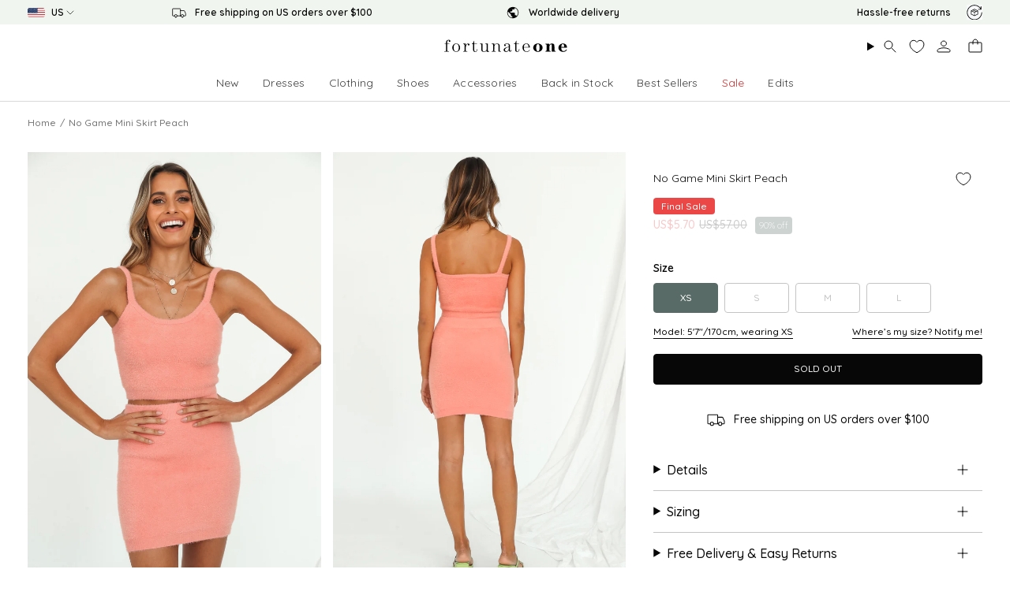

--- FILE ---
content_type: text/html; charset=utf-8
request_url: https://www.fortunateone.com/products/no-game-mini-skirt-peach
body_size: 100278
content:
<!doctype html>
<html class="no-js no-touch supports-no-cookies" lang="en">
<head>

<script type="text/javascript" src=https://assets.emarsys.net/web-emarsys-sdk/4.3.1/web-emarsys-sdk.js async></script><script>
    var WebEmarsysSdk = WebEmarsysSdk || [];
    WebEmarsysSdk.push(['init', {
      enableLogging: true,
      applicationCode: 'EMS7D-716DD',
      safariWebsitePushID: 'web.com.fortunateone.www',
      defaultNotificationTitle: 'Fortunate One',
      defaultNotificationIcon: 'https://link-us.fortunateone.com/custloads/1041505137/md_20359.jpg',
      autoSubscribe: false,
      serviceWorker: {
        url: 'apps/ems/web-emarsys-sdk/4.3.1/service-worker.js',
        applicationServerPublicKey: 'BJz0Bvl249A6QRGz6YnBziO2iWBBXRap5xcp8f8iYfBdD5R2kEdT3SPl7RIP4EDauzmyyc8H0yTHZ_VSSew6EsE'
      }
    }])
  </script><script>
    window.dataLayer = window.dataLayer || [];
</script>



  
  <meta charset="UTF-8">
  <meta http-equiv="X-UA-Compatible" content="IE=edge">
  <meta name="viewport" content="width=device-width, initial-scale=1.0, maximum-scale=1, user-scalable=no">
  <meta name="theme-color" content="#586b66"><link rel="canonical" href="https://www.fortunateone.com/products/no-game-mini-skirt-peach">



<link rel="alternate" href="https://www.fortunateone.com/products/no-game-mini-skirt-peach" hreflang="en-us"/>
  <link rel="alternate" href="https://au.fortunateone.com/products/no-game-mini-skirt-peach" hreflang="en-au"/>
  <link rel="alternate" href="https://au.fortunateone.com/products/no-game-mini-skirt-peach" hreflang="x-default"/>





  <meta name="format-detection" content="telephone=no">

  <link rel="preconnect" href="https://cdn.shopify.com" crossorigin>
  <meta name="google-site-verification" content="0a2ba91e81f4dfda" />
  <!-- ======================= Broadcast Theme V5.8.1 ========================= -->

  <link href="//www.fortunateone.com/cdn/shop/t/160/assets/theme.css?v=54432856641022154171764736573" as="style" rel="preload">
  <link href="//www.fortunateone.com/cdn/shop/t/160/assets/vendor.js?v=37228463622838409191764734984" as="script" rel="preload">
  <link href="//www.fortunateone.com/cdn/shop/t/160/assets/theme.js?v=141781695249851552481764734983" as="script" rel="preload">
  <link href="//www.fortunateone.com/cdn/shop/t/160/assets/custom.js?v=128587066949617391321764734985" as="script" rel="preload">

    <link rel="icon" type="image/png" href="//www.fortunateone.com/cdn/shop/files/Favicon.png?crop=center&height=32&v=1629298931&width=32">
  

  <!-- Title and description ================================================ -->
  
<title>No Game Mini Skirt Peach | Fortunate One</title>
<title>No Game Mini Skirt Peach | Fortunate One</title>

  
    <meta name="description" content="Are you feeling the latest 90s style looks? Our No Game Mini Skirt is the perfect catch. Style yours with our No Game Crop Top with a vintage bag. Fitted skirt, true to size Elasticated waist Soft finish Slip on style Not lined Light weight, cotton/polyester Stretchy material Cold hand wash only Model wears XS">
  

  <meta property="og:site_name" content="Fortunate One">
  <meta property="og:url" content="">
  <meta property="og:title" content="No Game Mini Skirt Peach">
  <meta property="og:type" content="product">
  <meta property="og:description" content="Are you feeling the latest 90s style looks? Our No Game Mini Skirt is the perfect catch. Style yours with our No Game Crop Top with a vintage bag. Fitted skirt, true to size Elasticated waist Soft finish Slip on style Not lined Light weight, cotton/polyester Stretchy material Cold hand wash only Model wears XS"><meta property="og:image" content="http://www.fortunateone.com/cdn/shop/products/200312fo0747_1_1200x1200.jpg?v=1631079965"><meta property="og:image" content="http://www.fortunateone.com/cdn/shop/products/200312fo0738_1_ac803859-7577-4af0-a76e-ce0f951b0ae0_1200x1200.jpg?v=1631079965"><meta property="og:image" content="http://www.fortunateone.com/cdn/shop/products/200312fo0744_1_2126c45f-cd79-4836-9ca9-c900b9f7675e_1200x1200.jpg?v=1631079965">
  <meta property="og:image:secure_url" content="https://www.fortunateone.com/cdn/shop/products/200312fo0747_1_1200x1200.jpg?v=1631079965"><meta property="og:image:secure_url" content="https://www.fortunateone.com/cdn/shop/products/200312fo0738_1_ac803859-7577-4af0-a76e-ce0f951b0ae0_1200x1200.jpg?v=1631079965"><meta property="og:image:secure_url" content="https://www.fortunateone.com/cdn/shop/products/200312fo0744_1_2126c45f-cd79-4836-9ca9-c900b9f7675e_1200x1200.jpg?v=1631079965">
  <meta name="twitter:site" content="@">
  <meta name="twitter:card" content="summary_large_image">
  <meta name="twitter:title" content="No Game Mini Skirt Peach">
  <meta name="twitter:description" content="Are you feeling the latest 90s style looks? Our No Game Mini Skirt is the perfect catch. Style yours with our No Game Crop Top with a vintage bag. Fitted skirt, true to size Elasticated waist Soft finish Slip on style Not lined Light weight, cotton/polyester Stretchy material Cold hand wash only Model wears XS">


  <!-- CSS ================================================================== -->
  <style data-shopify>
@font-face {
  font-family: Besley;
  font-weight: 400;
  font-style: normal;
  font-display: swap;
  src: url("//www.fortunateone.com/cdn/fonts/besley/besley_n4.63b3ba79124e9efd5f425a6785cb953541abbde0.woff2") format("woff2"),
       url("//www.fortunateone.com/cdn/fonts/besley/besley_n4.a92dcaabaec414e1c5313cc53a6aa59c07f32993.woff") format("woff");
}

    @font-face {
  font-family: Quicksand;
  font-weight: 500;
  font-style: normal;
  font-display: swap;
  src: url("//www.fortunateone.com/cdn/fonts/quicksand/quicksand_n5.8f86b119923a62b5ca76bc9a6fb25da7a7498802.woff2") format("woff2"),
       url("//www.fortunateone.com/cdn/fonts/quicksand/quicksand_n5.c31882e058f76d723a7b6b725ac3ca095b5a2a70.woff") format("woff");
}

    @font-face {
  font-family: Quicksand;
  font-weight: 500;
  font-style: normal;
  font-display: swap;
  src: url("//www.fortunateone.com/cdn/fonts/quicksand/quicksand_n5.8f86b119923a62b5ca76bc9a6fb25da7a7498802.woff2") format("woff2"),
       url("//www.fortunateone.com/cdn/fonts/quicksand/quicksand_n5.c31882e058f76d723a7b6b725ac3ca095b5a2a70.woff") format("woff");
}


    
      @font-face {
  font-family: Besley;
  font-weight: 500;
  font-style: normal;
  font-display: swap;
  src: url("//www.fortunateone.com/cdn/fonts/besley/besley_n5.2af9d9131e5f2d6dfee4e45269cde0fa6bd0b7cd.woff2") format("woff2"),
       url("//www.fortunateone.com/cdn/fonts/besley/besley_n5.895fba38908e039a5af57a8b75a629892a505f80.woff") format("woff");
}

    

    
      @font-face {
  font-family: Quicksand;
  font-weight: 600;
  font-style: normal;
  font-display: swap;
  src: url("//www.fortunateone.com/cdn/fonts/quicksand/quicksand_n6.2d744c302b66242b8689223a01c2ae7d363b7b45.woff2") format("woff2"),
       url("//www.fortunateone.com/cdn/fonts/quicksand/quicksand_n6.0d771117677705be6acb5844d65cf2b9cbf6ea3d.woff") format("woff");
}

    

    
    

    

    

  </style>

  
<style data-shopify>

:root {--scrollbar-width: 0px;





--COLOR-VIDEO-BG: #f2f2f2;
--COLOR-BG-BRIGHTER: #f2f2f2;--COLOR-BG: #ffffff;--COLOR-BG-ALPHA-25: rgba(255, 255, 255, 0.25);
--COLOR-BG-TRANSPARENT: rgba(255, 255, 255, 0);
--COLOR-BG-SECONDARY: #f7f9fa;
--COLOR-BG-SECONDARY-LIGHTEN: #ffffff;
--COLOR-BG-RGB: 255, 255, 255;

--COLOR-TEXT-DARK: #000000;
--COLOR-TEXT: #070707;
--COLOR-TEXT-LIGHT: #515151;


/* === Opacity shades of grey ===*/
--COLOR-A5:  rgba(7, 7, 7, 0.05);
--COLOR-A10: rgba(7, 7, 7, 0.1);
--COLOR-A15: rgba(7, 7, 7, 0.15);
--COLOR-A20: rgba(7, 7, 7, 0.2);
--COLOR-A25: rgba(7, 7, 7, 0.25);
--COLOR-A30: rgba(7, 7, 7, 0.3);
--COLOR-A35: rgba(7, 7, 7, 0.35);
--COLOR-A40: rgba(7, 7, 7, 0.4);
--COLOR-A45: rgba(7, 7, 7, 0.45);
--COLOR-A50: rgba(7, 7, 7, 0.5);
--COLOR-A55: rgba(7, 7, 7, 0.55);
--COLOR-A60: rgba(7, 7, 7, 0.6);
--COLOR-A65: rgba(7, 7, 7, 0.65);
--COLOR-A70: rgba(7, 7, 7, 0.7);
--COLOR-A75: rgba(7, 7, 7, 0.75);
--COLOR-A80: rgba(7, 7, 7, 0.8);
--COLOR-A85: rgba(7, 7, 7, 0.85);
--COLOR-A90: rgba(7, 7, 7, 0.9);
--COLOR-A95: rgba(7, 7, 7, 0.95);

--COLOR-BORDER: rgb(240, 240, 240);
--COLOR-BORDER-LIGHT: #f6f6f6;
--COLOR-BORDER-HAIRLINE: #f7f7f7;
--COLOR-BORDER-DARK: #bdbdbd;/* === Bright color ===*/
--COLOR-PRIMARY: #586b66;
--COLOR-PRIMARY-HOVER: #2f4741;
--COLOR-PRIMARY-FADE: rgba(88, 107, 102, 0.05);
--COLOR-PRIMARY-FADE-HOVER: rgba(88, 107, 102, 0.1);
--COLOR-PRIMARY-LIGHT: #95c7b9;--COLOR-PRIMARY-OPPOSITE: #ffffff;



/* === link Color ===*/
--COLOR-LINK: #070707;
--COLOR-LINK-HOVER: rgba(7, 7, 7, 0.7);
--COLOR-LINK-FADE: rgba(7, 7, 7, 0.05);
--COLOR-LINK-FADE-HOVER: rgba(7, 7, 7, 0.1);--COLOR-LINK-OPPOSITE: #ffffff;


/* === Product grid sale tags ===*/
--COLOR-SALE-BG: #586b66;
--COLOR-SALE-TEXT: #ffffff;

/* === Product grid badges ===*/
--COLOR-BADGE-BG: #586b66;
--COLOR-BADGE-TEXT: #f7f9fa;

/* === Product sale color ===*/
--COLOR-SALE: #eb4747;

/* === Gray background on Product grid items ===*/--filter-bg: 1.0;/* === Helper colors for form error states ===*/
--COLOR-ERROR: #721C24;
--COLOR-ERROR-BG: #F8D7DA;
--COLOR-ERROR-BORDER: #F5C6CB;



  --RADIUS: 3px;
  --RADIUS-SELECT: 3px;

--COLOR-HEADER-BG: #ffffff;--COLOR-HEADER-BG-TRANSPARENT: rgba(255, 255, 255, 0);
--COLOR-HEADER-LINK: #070707;
--COLOR-HEADER-LINK-HOVER: rgba(7, 7, 7, 0.7);

--COLOR-MENU-BG: #ffffff;
--COLOR-MENU-LINK: #070707;
--COLOR-MENU-LINK-HOVER: rgba(7, 7, 7, 0.7);
--COLOR-SUBMENU-BG: #ffffff;
--COLOR-SUBMENU-LINK: #070707;
--COLOR-SUBMENU-LINK-HOVER: rgba(7, 7, 7, 0.7);
--COLOR-SUBMENU-TEXT-LIGHT: #515151;
--COLOR-MENU-TRANSPARENT: #ffffff;
--COLOR-MENU-TRANSPARENT-HOVER: rgba(255, 255, 255, 0.7);--COLOR-FOOTER-BG: #ffffff;
--COLOR-FOOTER-BG-HAIRLINE: #f7f7f7;
--COLOR-FOOTER-TEXT: #070707;
--COLOR-FOOTER-TEXT-A35: rgba(7, 7, 7, 0.35);
--COLOR-FOOTER-TEXT-A75: rgba(7, 7, 7, 0.75);
--COLOR-FOOTER-LINK: #070707;
--COLOR-FOOTER-LINK-HOVER: rgba(7, 7, 7, 0.7);
--COLOR-FOOTER-BORDER: #212121;

--TRANSPARENT: rgba(255, 255, 255, 0);

/* === Default overlay opacity ===*/
--overlay-opacity: 0;
--underlay-opacity: 1;
--underlay-bg: rgba(0,0,0,0.4);

/* === Custom Cursor ===*/
--ICON-ZOOM-IN: url( "//www.fortunateone.com/cdn/shop/t/160/assets/icon-zoom-in.svg?v=182473373117644429561764734985" );
--ICON-ZOOM-OUT: url( "//www.fortunateone.com/cdn/shop/t/160/assets/icon-zoom-out.svg?v=101497157853986683871764734986" );

/* === Custom Icons ===*/


  
  --ICON-ADD-BAG: url( "//www.fortunateone.com/cdn/shop/t/160/assets/icon-add-bag.svg?v=23763382405227654651764734984" );
  --ICON-ADD-CART: url( "//www.fortunateone.com/cdn/shop/t/160/assets/icon-add-cart.svg?v=3962293684743587821764734985" );
  --ICON-ARROW-LEFT: url( "//www.fortunateone.com/cdn/shop/t/160/assets/icon-arrow-left.svg?v=136066145774695772731764734982" );
  --ICON-ARROW-RIGHT: url( "//www.fortunateone.com/cdn/shop/t/160/assets/icon-arrow-right.svg?v=150928298113663093401764734983" );
  --ICON-SELECT: url("//www.fortunateone.com/cdn/shop/t/160/assets/icon-select.svg?v=150573211567947701091764734985");


--PRODUCT-GRID-ASPECT-RATIO: 150.0%;

/* === Typography ===*/
--FONT-WEIGHT-BODY: 500;
--FONT-WEIGHT-BODY-BOLD: 600;

--FONT-STACK-BODY: Quicksand, sans-serif;
--FONT-STYLE-BODY: normal;
--FONT-STYLE-BODY-ITALIC: italic;
--FONT-ADJUST-BODY: 1.0;

--LETTER-SPACING-BODY: 0.025em;

--FONT-WEIGHT-HEADING: 400;
--FONT-WEIGHT-HEADING-BOLD: 500;

--FONT-UPPERCASE-HEADING: none;
--LETTER-SPACING-HEADING: 0.0em;

--FONT-STACK-HEADING: Besley, serif;
--FONT-STYLE-HEADING: normal;
--FONT-STYLE-HEADING-ITALIC: italic;
--FONT-ADJUST-HEADING: 1.15;

--FONT-WEIGHT-SUBHEADING: 500;
--FONT-WEIGHT-SUBHEADING-BOLD: 600;

--FONT-STACK-SUBHEADING: Quicksand, sans-serif;
--FONT-STYLE-SUBHEADING: normal;
--FONT-STYLE-SUBHEADING-ITALIC: italic;
--FONT-ADJUST-SUBHEADING: 1.0;

--FONT-UPPERCASE-SUBHEADING: uppercase;
--LETTER-SPACING-SUBHEADING: 0.1em;

--FONT-STACK-NAV: Quicksand, sans-serif;
--FONT-STYLE-NAV: normal;
--FONT-STYLE-NAV-ITALIC: italic;
--FONT-ADJUST-NAV: 1.0;

--FONT-WEIGHT-NAV: 500;
--FONT-WEIGHT-NAV-BOLD: 600;

--LETTER-SPACING-NAV: 0.0em;

--FONT-SIZE-BASE: 1.0rem;
--FONT-SIZE-BASE-PERCENT: 1.0;

/* === Parallax ===*/
--PARALLAX-STRENGTH-MIN: 120.0%;
--PARALLAX-STRENGTH-MAX: 130.0%;--COLUMNS: 4;
--COLUMNS-MEDIUM: 3;
--COLUMNS-SMALL: 2;
--COLUMNS-MOBILE: 1;--LAYOUT-OUTER: 50px;
  --LAYOUT-GUTTER: 32px;
  --LAYOUT-OUTER-MEDIUM: 30px;
  --LAYOUT-GUTTER-MEDIUM: 22px;
  --LAYOUT-OUTER-SMALL: 16px;
  --LAYOUT-GUTTER-SMALL: 16px;--base-animation-delay: 0ms;
--line-height-normal: 1.375; /* Equals to line-height: normal; */--SIDEBAR-WIDTH: 288px;
  --SIDEBAR-WIDTH-MEDIUM: 258px;--DRAWER-WIDTH: 380px;--ICON-STROKE-WIDTH: 1px;/* === Button General ===*/
--BTN-FONT-STACK: Quicksand, sans-serif;
--BTN-FONT-WEIGHT: 500;
--BTN-FONT-STYLE: normal;
--BTN-FONT-SIZE: 12px;

--BTN-LETTER-SPACING: 0.0em;
--BTN-UPPERCASE: uppercase;
--BTN-TEXT-ARROW-OFFSET: -1px;

/* === Button Primary ===*/
--BTN-PRIMARY-BORDER-COLOR: #070707;
--BTN-PRIMARY-BG-COLOR: #070707;
--BTN-PRIMARY-TEXT-COLOR: #ffffff;


  --BTN-PRIMARY-BG-COLOR-BRIGHTER: #212121;


/* === Button Secondary ===*/
--BTN-SECONDARY-BORDER-COLOR: #586b66;
--BTN-SECONDARY-BG-COLOR: #586b66;
--BTN-SECONDARY-TEXT-COLOR: #ffffff;


  --BTN-SECONDARY-BG-COLOR-BRIGHTER: #4c5d59;


/* === Button White ===*/
--TEXT-BTN-BORDER-WHITE: #fff;
--TEXT-BTN-BG-WHITE: #fff;
--TEXT-BTN-WHITE: #000;
--TEXT-BTN-BG-WHITE-BRIGHTER: #f2f2f2;

/* === Button Black ===*/
--TEXT-BTN-BG-BLACK: #000;
--TEXT-BTN-BORDER-BLACK: #000;
--TEXT-BTN-BLACK: #fff;
--TEXT-BTN-BG-BLACK-BRIGHTER: #1a1a1a;

/* === Default Cart Gradient ===*/

--FREE-SHIPPING-GRADIENT: linear-gradient(to right, var(--COLOR-PRIMARY-LIGHT) 0%, var(--COLOR-PRIMARY) 100%);

/* === Swatch Size ===*/
--swatch-size-filters: calc(1.15rem * var(--FONT-ADJUST-BODY));
--swatch-size-product: calc(2.2rem * var(--FONT-ADJUST-BODY));
}

/* === Backdrop ===*/
::backdrop {
  --underlay-opacity: 1;
  --underlay-bg: rgba(0,0,0,0.4);
}
</style>


  <link href="//www.fortunateone.com/cdn/shop/t/160/assets/theme.css?v=54432856641022154171764736573" rel="stylesheet" type="text/css" media="all" />
<link href="//www.fortunateone.com/cdn/shop/t/160/assets/swatches.css?v=157844926215047500451764734985" as="style" rel="preload">
    <link href="//www.fortunateone.com/cdn/shop/t/160/assets/swatches.css?v=157844926215047500451764734985" rel="stylesheet" type="text/css" media="all" />
<style data-shopify>.swatches {
    --black: #000000;--white: #fafafa;--blank: url(//www.fortunateone.com/cdn/shop/files/blank_small.png?5174);
  }</style>

  <link href="//www.fortunateone.com/cdn/shop/t/160/assets/customstyles.css?v=47766302088308100541768255203" rel="stylesheet" type="text/css" media="all" />
<script>
    if (window.navigator.userAgent.indexOf('MSIE ') > 0 || window.navigator.userAgent.indexOf('Trident/') > 0) {
      document.documentElement.className = document.documentElement.className + ' ie';

      var scripts = document.getElementsByTagName('script')[0];
      var polyfill = document.createElement("script");
      polyfill.defer = true;
      polyfill.src = "//www.fortunateone.com/cdn/shop/t/160/assets/ie11.js?v=144489047535103983231764734982";

      scripts.parentNode.insertBefore(polyfill, scripts);
    } else {
      document.documentElement.className = document.documentElement.className.replace('no-js', 'js');
    }

    document.documentElement.style.setProperty('--scrollbar-width', `${getScrollbarWidth()}px`);

    function getScrollbarWidth() {
      // Creating invisible container
      const outer = document.createElement('div');
      outer.style.visibility = 'hidden';
      outer.style.overflow = 'scroll'; // forcing scrollbar to appear
      outer.style.msOverflowStyle = 'scrollbar'; // needed for WinJS apps
      document.documentElement.appendChild(outer);

      // Creating inner element and placing it in the container
      const inner = document.createElement('div');
      outer.appendChild(inner);

      // Calculating difference between container's full width and the child width
      const scrollbarWidth = outer.offsetWidth - inner.offsetWidth;

      // Removing temporary elements from the DOM
      outer.parentNode.removeChild(outer);

      return scrollbarWidth;
    }

    let root = '/';
    if (root[root.length - 1] !== '/') {
      root = root + '/';
    }

    window.theme = {
      routes: {
        root: root,
        cart_url: '/cart',
        cart_add_url: '/cart/add',
        cart_change_url: '/cart/change',
        product_recommendations_url: '/recommendations/products',
        predictive_search_url: '/search/suggest',
        addresses_url: '/account/addresses'
      },
      assets: {
        photoswipe: '//www.fortunateone.com/cdn/shop/t/160/assets/photoswipe.js?v=162613001030112971491764734984',
        smoothscroll: '//www.fortunateone.com/cdn/shop/t/160/assets/smoothscroll.js?v=37906625415260927261764734985',
      },
      strings: {
        addToCart: "Add to Bag",
        cartAcceptanceError: "You must accept our terms and conditions.",
        soldOut: "Sold Out",
        from: "From",
        preOrder: "Pre-order",
        sale: "Sale",
        subscription: "Subscription",
        unavailable: "Unavailable",
        unitPrice: "Unit price",
        unitPriceSeparator: "per",
        shippingCalcSubmitButton: "Calculate shipping",
        shippingCalcSubmitButtonDisabled: "Calculating...",
        selectValue: "Select value",
        selectColor: "Select color",
        oneColor: "color",
        otherColor: "colors",
        upsellAddToCart: "Add",
        free: "Free",
        swatchesColor: "Color, Colour",
        sku: "SKU",
      },
      settings: {
        cartType: "drawer",
        customerLoggedIn: null ? true : false,
        enableQuickAdd: true,
        enableAnimations: false,
        variantOnSale: true,
        collectionSwatchStyle: "text-slider",
        swatchesType: "theme"
      },
      sliderArrows: {
        prev: '<button type="button" class="slider__button slider__button--prev" data-button-arrow data-button-prev>' + "Previous" + '</button>',
        next: '<button type="button" class="slider__button slider__button--next" data-button-arrow data-button-next>' + "Next" + '</button>',
      },
      moneyFormat: true ? "US${{amount}}" : "US${{amount}}",
      moneyWithoutCurrencyFormat: "US${{amount}}",
      moneyWithCurrencyFormat: "US${{amount}}",
      subtotal: 0,
      info: {
        name: 'broadcast'
      },
      version: '5.8.1'
    };

    let windowInnerHeight = window.innerHeight;
    document.documentElement.style.setProperty('--full-height', `${windowInnerHeight}px`);
    document.documentElement.style.setProperty('--three-quarters', `${windowInnerHeight * 0.75}px`);
    document.documentElement.style.setProperty('--two-thirds', `${windowInnerHeight * 0.66}px`);
    document.documentElement.style.setProperty('--one-half', `${windowInnerHeight * 0.5}px`);
    document.documentElement.style.setProperty('--one-third', `${windowInnerHeight * 0.33}px`);
    document.documentElement.style.setProperty('--one-fifth', `${windowInnerHeight * 0.2}px`);
  </script>

  

  <!-- Theme Javascript ============================================================== -->
  <script src="//www.fortunateone.com/cdn/shop/t/160/assets/vendor.js?v=37228463622838409191764734984" defer="defer"></script>
  <script src="//www.fortunateone.com/cdn/shop/t/160/assets/theme.js?v=141781695249851552481764734983" defer="defer"></script><!-- Shopify app scripts =========================================================== -->

  <script>window.performance && window.performance.mark && window.performance.mark('shopify.content_for_header.start');</script><meta name="facebook-domain-verification" content="899n4eupt4vhke6uyuqvy00vl2k3ko">
<meta name="google-site-verification" content="_lfY0NWh0uYPQoaSnoFacCaa7otgmipTzMKgE_niRhg">
<meta id="shopify-digital-wallet" name="shopify-digital-wallet" content="/56677138624/digital_wallets/dialog">
<meta name="shopify-checkout-api-token" content="1cc0c533df8a3d381354578791504695">
<meta id="in-context-paypal-metadata" data-shop-id="56677138624" data-venmo-supported="true" data-environment="production" data-locale="en_US" data-paypal-v4="true" data-currency="USD">
<link rel="alternate" type="application/json+oembed" href="https://www.fortunateone.com/products/no-game-mini-skirt-peach.oembed">
<script async="async" src="/checkouts/internal/preloads.js?locale=en-US"></script>
<link rel="preconnect" href="https://shop.app" crossorigin="anonymous">
<script async="async" src="https://shop.app/checkouts/internal/preloads.js?locale=en-US&shop_id=56677138624" crossorigin="anonymous"></script>
<script id="apple-pay-shop-capabilities" type="application/json">{"shopId":56677138624,"countryCode":"US","currencyCode":"USD","merchantCapabilities":["supports3DS"],"merchantId":"gid:\/\/shopify\/Shop\/56677138624","merchantName":"Fortunate One","requiredBillingContactFields":["postalAddress","email","phone"],"requiredShippingContactFields":["postalAddress","email","phone"],"shippingType":"shipping","supportedNetworks":["visa","masterCard","amex","discover","elo","jcb"],"total":{"type":"pending","label":"Fortunate One","amount":"1.00"},"shopifyPaymentsEnabled":true,"supportsSubscriptions":true}</script>
<script id="shopify-features" type="application/json">{"accessToken":"1cc0c533df8a3d381354578791504695","betas":["rich-media-storefront-analytics"],"domain":"www.fortunateone.com","predictiveSearch":true,"shopId":56677138624,"locale":"en"}</script>
<script>var Shopify = Shopify || {};
Shopify.shop = "fortunate-one-usa.myshopify.com";
Shopify.locale = "en";
Shopify.currency = {"active":"USD","rate":"1.0"};
Shopify.country = "US";
Shopify.theme = {"name":"fortunate-one\/main-US","id":148794835136,"schema_name":"Hello Molly Theme","schema_version":"5.8.1","theme_store_id":null,"role":"main"};
Shopify.theme.handle = "null";
Shopify.theme.style = {"id":null,"handle":null};
Shopify.cdnHost = "www.fortunateone.com/cdn";
Shopify.routes = Shopify.routes || {};
Shopify.routes.root = "/";</script>
<script type="module">!function(o){(o.Shopify=o.Shopify||{}).modules=!0}(window);</script>
<script>!function(o){function n(){var o=[];function n(){o.push(Array.prototype.slice.apply(arguments))}return n.q=o,n}var t=o.Shopify=o.Shopify||{};t.loadFeatures=n(),t.autoloadFeatures=n()}(window);</script>
<script>
  window.ShopifyPay = window.ShopifyPay || {};
  window.ShopifyPay.apiHost = "shop.app\/pay";
  window.ShopifyPay.redirectState = null;
</script>
<script id="shop-js-analytics" type="application/json">{"pageType":"product"}</script>
<script defer="defer" async type="module" src="//www.fortunateone.com/cdn/shopifycloud/shop-js/modules/v2/client.init-shop-cart-sync_BApSsMSl.en.esm.js"></script>
<script defer="defer" async type="module" src="//www.fortunateone.com/cdn/shopifycloud/shop-js/modules/v2/chunk.common_CBoos6YZ.esm.js"></script>
<script type="module">
  await import("//www.fortunateone.com/cdn/shopifycloud/shop-js/modules/v2/client.init-shop-cart-sync_BApSsMSl.en.esm.js");
await import("//www.fortunateone.com/cdn/shopifycloud/shop-js/modules/v2/chunk.common_CBoos6YZ.esm.js");

  window.Shopify.SignInWithShop?.initShopCartSync?.({"fedCMEnabled":true,"windoidEnabled":true});

</script>
<script defer="defer" async type="module" src="//www.fortunateone.com/cdn/shopifycloud/shop-js/modules/v2/client.payment-terms_BHOWV7U_.en.esm.js"></script>
<script defer="defer" async type="module" src="//www.fortunateone.com/cdn/shopifycloud/shop-js/modules/v2/chunk.common_CBoos6YZ.esm.js"></script>
<script defer="defer" async type="module" src="//www.fortunateone.com/cdn/shopifycloud/shop-js/modules/v2/chunk.modal_Bu1hFZFC.esm.js"></script>
<script type="module">
  await import("//www.fortunateone.com/cdn/shopifycloud/shop-js/modules/v2/client.payment-terms_BHOWV7U_.en.esm.js");
await import("//www.fortunateone.com/cdn/shopifycloud/shop-js/modules/v2/chunk.common_CBoos6YZ.esm.js");
await import("//www.fortunateone.com/cdn/shopifycloud/shop-js/modules/v2/chunk.modal_Bu1hFZFC.esm.js");

  
</script>
<script>
  window.Shopify = window.Shopify || {};
  if (!window.Shopify.featureAssets) window.Shopify.featureAssets = {};
  window.Shopify.featureAssets['shop-js'] = {"shop-cart-sync":["modules/v2/client.shop-cart-sync_DJczDl9f.en.esm.js","modules/v2/chunk.common_CBoos6YZ.esm.js"],"init-fed-cm":["modules/v2/client.init-fed-cm_BzwGC0Wi.en.esm.js","modules/v2/chunk.common_CBoos6YZ.esm.js"],"init-windoid":["modules/v2/client.init-windoid_BS26ThXS.en.esm.js","modules/v2/chunk.common_CBoos6YZ.esm.js"],"shop-cash-offers":["modules/v2/client.shop-cash-offers_DthCPNIO.en.esm.js","modules/v2/chunk.common_CBoos6YZ.esm.js","modules/v2/chunk.modal_Bu1hFZFC.esm.js"],"shop-button":["modules/v2/client.shop-button_D_JX508o.en.esm.js","modules/v2/chunk.common_CBoos6YZ.esm.js"],"init-shop-email-lookup-coordinator":["modules/v2/client.init-shop-email-lookup-coordinator_DFwWcvrS.en.esm.js","modules/v2/chunk.common_CBoos6YZ.esm.js"],"shop-toast-manager":["modules/v2/client.shop-toast-manager_tEhgP2F9.en.esm.js","modules/v2/chunk.common_CBoos6YZ.esm.js"],"shop-login-button":["modules/v2/client.shop-login-button_DwLgFT0K.en.esm.js","modules/v2/chunk.common_CBoos6YZ.esm.js","modules/v2/chunk.modal_Bu1hFZFC.esm.js"],"avatar":["modules/v2/client.avatar_BTnouDA3.en.esm.js"],"init-shop-cart-sync":["modules/v2/client.init-shop-cart-sync_BApSsMSl.en.esm.js","modules/v2/chunk.common_CBoos6YZ.esm.js"],"pay-button":["modules/v2/client.pay-button_BuNmcIr_.en.esm.js","modules/v2/chunk.common_CBoos6YZ.esm.js"],"init-shop-for-new-customer-accounts":["modules/v2/client.init-shop-for-new-customer-accounts_DrjXSI53.en.esm.js","modules/v2/client.shop-login-button_DwLgFT0K.en.esm.js","modules/v2/chunk.common_CBoos6YZ.esm.js","modules/v2/chunk.modal_Bu1hFZFC.esm.js"],"init-customer-accounts-sign-up":["modules/v2/client.init-customer-accounts-sign-up_TlVCiykN.en.esm.js","modules/v2/client.shop-login-button_DwLgFT0K.en.esm.js","modules/v2/chunk.common_CBoos6YZ.esm.js","modules/v2/chunk.modal_Bu1hFZFC.esm.js"],"shop-follow-button":["modules/v2/client.shop-follow-button_C5D3XtBb.en.esm.js","modules/v2/chunk.common_CBoos6YZ.esm.js","modules/v2/chunk.modal_Bu1hFZFC.esm.js"],"checkout-modal":["modules/v2/client.checkout-modal_8TC_1FUY.en.esm.js","modules/v2/chunk.common_CBoos6YZ.esm.js","modules/v2/chunk.modal_Bu1hFZFC.esm.js"],"init-customer-accounts":["modules/v2/client.init-customer-accounts_C0Oh2ljF.en.esm.js","modules/v2/client.shop-login-button_DwLgFT0K.en.esm.js","modules/v2/chunk.common_CBoos6YZ.esm.js","modules/v2/chunk.modal_Bu1hFZFC.esm.js"],"lead-capture":["modules/v2/client.lead-capture_Cq0gfm7I.en.esm.js","modules/v2/chunk.common_CBoos6YZ.esm.js","modules/v2/chunk.modal_Bu1hFZFC.esm.js"],"shop-login":["modules/v2/client.shop-login_BmtnoEUo.en.esm.js","modules/v2/chunk.common_CBoos6YZ.esm.js","modules/v2/chunk.modal_Bu1hFZFC.esm.js"],"payment-terms":["modules/v2/client.payment-terms_BHOWV7U_.en.esm.js","modules/v2/chunk.common_CBoos6YZ.esm.js","modules/v2/chunk.modal_Bu1hFZFC.esm.js"]};
</script>
<script>(function() {
  var isLoaded = false;
  function asyncLoad() {
    if (isLoaded) return;
    isLoaded = true;
    var urls = ["\/\/cdn.shopify.com\/proxy\/5c0ca6ef5999117d66fed0572cf6be9e33c699ec0ec8dc27f96f877f8de80001\/snippet.plugins.emarsys.net\/emarsys-shopify-pixel-utility.js?shop=fortunate-one-usa.myshopify.com\u0026sp-cache-control=cHVibGljLCBtYXgtYWdlPTkwMA","\/\/cdn.shopify.com\/proxy\/6b3cc071d1a784af2d58519626dec44a97f9af99f940aa073dfcfcbc6597117f\/cdn.scarabresearch.com\/js\/16CB68E4C148027C\/scarab-v2.js?shop=fortunate-one-usa.myshopify.com\u0026sp-cache-control=cHVibGljLCBtYXgtYWdlPTkwMA","https:\/\/cdn.hextom.com\/js\/quickannouncementbar.js?shop=fortunate-one-usa.myshopify.com","https:\/\/d18eg7dreypte5.cloudfront.net\/browse-abandonment\/smsbump_timer.js?shop=fortunate-one-usa.myshopify.com"];
    for (var i = 0; i < urls.length; i++) {
      var s = document.createElement('script');
      s.type = 'text/javascript';
      s.async = true;
      s.src = urls[i];
      var x = document.getElementsByTagName('script')[0];
      x.parentNode.insertBefore(s, x);
    }
  };
  if(window.attachEvent) {
    window.attachEvent('onload', asyncLoad);
  } else {
    window.addEventListener('load', asyncLoad, false);
  }
})();</script>
<script id="__st">var __st={"a":56677138624,"offset":39600,"reqid":"af97df8b-d9d0-43d6-b98c-7a2465f4ca9b-1768861137","pageurl":"www.fortunateone.com\/products\/no-game-mini-skirt-peach","u":"5d7e061fab46","p":"product","rtyp":"product","rid":6762947608768};</script>
<script>window.ShopifyPaypalV4VisibilityTracking = true;</script>
<script id="captcha-bootstrap">!function(){'use strict';const t='contact',e='account',n='new_comment',o=[[t,t],['blogs',n],['comments',n],[t,'customer']],c=[[e,'customer_login'],[e,'guest_login'],[e,'recover_customer_password'],[e,'create_customer']],r=t=>t.map((([t,e])=>`form[action*='/${t}']:not([data-nocaptcha='true']) input[name='form_type'][value='${e}']`)).join(','),a=t=>()=>t?[...document.querySelectorAll(t)].map((t=>t.form)):[];function s(){const t=[...o],e=r(t);return a(e)}const i='password',u='form_key',d=['recaptcha-v3-token','g-recaptcha-response','h-captcha-response',i],f=()=>{try{return window.sessionStorage}catch{return}},m='__shopify_v',_=t=>t.elements[u];function p(t,e,n=!1){try{const o=window.sessionStorage,c=JSON.parse(o.getItem(e)),{data:r}=function(t){const{data:e,action:n}=t;return t[m]||n?{data:e,action:n}:{data:t,action:n}}(c);for(const[e,n]of Object.entries(r))t.elements[e]&&(t.elements[e].value=n);n&&o.removeItem(e)}catch(o){console.error('form repopulation failed',{error:o})}}const l='form_type',E='cptcha';function T(t){t.dataset[E]=!0}const w=window,h=w.document,L='Shopify',v='ce_forms',y='captcha';let A=!1;((t,e)=>{const n=(g='f06e6c50-85a8-45c8-87d0-21a2b65856fe',I='https://cdn.shopify.com/shopifycloud/storefront-forms-hcaptcha/ce_storefront_forms_captcha_hcaptcha.v1.5.2.iife.js',D={infoText:'Protected by hCaptcha',privacyText:'Privacy',termsText:'Terms'},(t,e,n)=>{const o=w[L][v],c=o.bindForm;if(c)return c(t,g,e,D).then(n);var r;o.q.push([[t,g,e,D],n]),r=I,A||(h.body.append(Object.assign(h.createElement('script'),{id:'captcha-provider',async:!0,src:r})),A=!0)});var g,I,D;w[L]=w[L]||{},w[L][v]=w[L][v]||{},w[L][v].q=[],w[L][y]=w[L][y]||{},w[L][y].protect=function(t,e){n(t,void 0,e),T(t)},Object.freeze(w[L][y]),function(t,e,n,w,h,L){const[v,y,A,g]=function(t,e,n){const i=e?o:[],u=t?c:[],d=[...i,...u],f=r(d),m=r(i),_=r(d.filter((([t,e])=>n.includes(e))));return[a(f),a(m),a(_),s()]}(w,h,L),I=t=>{const e=t.target;return e instanceof HTMLFormElement?e:e&&e.form},D=t=>v().includes(t);t.addEventListener('submit',(t=>{const e=I(t);if(!e)return;const n=D(e)&&!e.dataset.hcaptchaBound&&!e.dataset.recaptchaBound,o=_(e),c=g().includes(e)&&(!o||!o.value);(n||c)&&t.preventDefault(),c&&!n&&(function(t){try{if(!f())return;!function(t){const e=f();if(!e)return;const n=_(t);if(!n)return;const o=n.value;o&&e.removeItem(o)}(t);const e=Array.from(Array(32),(()=>Math.random().toString(36)[2])).join('');!function(t,e){_(t)||t.append(Object.assign(document.createElement('input'),{type:'hidden',name:u})),t.elements[u].value=e}(t,e),function(t,e){const n=f();if(!n)return;const o=[...t.querySelectorAll(`input[type='${i}']`)].map((({name:t})=>t)),c=[...d,...o],r={};for(const[a,s]of new FormData(t).entries())c.includes(a)||(r[a]=s);n.setItem(e,JSON.stringify({[m]:1,action:t.action,data:r}))}(t,e)}catch(e){console.error('failed to persist form',e)}}(e),e.submit())}));const S=(t,e)=>{t&&!t.dataset[E]&&(n(t,e.some((e=>e===t))),T(t))};for(const o of['focusin','change'])t.addEventListener(o,(t=>{const e=I(t);D(e)&&S(e,y())}));const B=e.get('form_key'),M=e.get(l),P=B&&M;t.addEventListener('DOMContentLoaded',(()=>{const t=y();if(P)for(const e of t)e.elements[l].value===M&&p(e,B);[...new Set([...A(),...v().filter((t=>'true'===t.dataset.shopifyCaptcha))])].forEach((e=>S(e,t)))}))}(h,new URLSearchParams(w.location.search),n,t,e,['guest_login'])})(!0,!0)}();</script>
<script integrity="sha256-4kQ18oKyAcykRKYeNunJcIwy7WH5gtpwJnB7kiuLZ1E=" data-source-attribution="shopify.loadfeatures" defer="defer" src="//www.fortunateone.com/cdn/shopifycloud/storefront/assets/storefront/load_feature-a0a9edcb.js" crossorigin="anonymous"></script>
<script crossorigin="anonymous" defer="defer" src="//www.fortunateone.com/cdn/shopifycloud/storefront/assets/shopify_pay/storefront-65b4c6d7.js?v=20250812"></script>
<script data-source-attribution="shopify.dynamic_checkout.dynamic.init">var Shopify=Shopify||{};Shopify.PaymentButton=Shopify.PaymentButton||{isStorefrontPortableWallets:!0,init:function(){window.Shopify.PaymentButton.init=function(){};var t=document.createElement("script");t.src="https://www.fortunateone.com/cdn/shopifycloud/portable-wallets/latest/portable-wallets.en.js",t.type="module",document.head.appendChild(t)}};
</script>
<script data-source-attribution="shopify.dynamic_checkout.buyer_consent">
  function portableWalletsHideBuyerConsent(e){var t=document.getElementById("shopify-buyer-consent"),n=document.getElementById("shopify-subscription-policy-button");t&&n&&(t.classList.add("hidden"),t.setAttribute("aria-hidden","true"),n.removeEventListener("click",e))}function portableWalletsShowBuyerConsent(e){var t=document.getElementById("shopify-buyer-consent"),n=document.getElementById("shopify-subscription-policy-button");t&&n&&(t.classList.remove("hidden"),t.removeAttribute("aria-hidden"),n.addEventListener("click",e))}window.Shopify?.PaymentButton&&(window.Shopify.PaymentButton.hideBuyerConsent=portableWalletsHideBuyerConsent,window.Shopify.PaymentButton.showBuyerConsent=portableWalletsShowBuyerConsent);
</script>
<script data-source-attribution="shopify.dynamic_checkout.cart.bootstrap">document.addEventListener("DOMContentLoaded",(function(){function t(){return document.querySelector("shopify-accelerated-checkout-cart, shopify-accelerated-checkout")}if(t())Shopify.PaymentButton.init();else{new MutationObserver((function(e,n){t()&&(Shopify.PaymentButton.init(),n.disconnect())})).observe(document.body,{childList:!0,subtree:!0})}}));
</script>
<link id="shopify-accelerated-checkout-styles" rel="stylesheet" media="screen" href="https://www.fortunateone.com/cdn/shopifycloud/portable-wallets/latest/accelerated-checkout-backwards-compat.css" crossorigin="anonymous">
<style id="shopify-accelerated-checkout-cart">
        #shopify-buyer-consent {
  margin-top: 1em;
  display: inline-block;
  width: 100%;
}

#shopify-buyer-consent.hidden {
  display: none;
}

#shopify-subscription-policy-button {
  background: none;
  border: none;
  padding: 0;
  text-decoration: underline;
  font-size: inherit;
  cursor: pointer;
}

#shopify-subscription-policy-button::before {
  box-shadow: none;
}

      </style>

<script>window.performance && window.performance.mark && window.performance.mark('shopify.content_for_header.end');</script>

<!-- BEGIN app block: shopify://apps/klaviyo-email-marketing-sms/blocks/klaviyo-onsite-embed/2632fe16-c075-4321-a88b-50b567f42507 -->












  <script async src="https://static.klaviyo.com/onsite/js/UegK3g/klaviyo.js?company_id=UegK3g"></script>
  <script>!function(){if(!window.klaviyo){window._klOnsite=window._klOnsite||[];try{window.klaviyo=new Proxy({},{get:function(n,i){return"push"===i?function(){var n;(n=window._klOnsite).push.apply(n,arguments)}:function(){for(var n=arguments.length,o=new Array(n),w=0;w<n;w++)o[w]=arguments[w];var t="function"==typeof o[o.length-1]?o.pop():void 0,e=new Promise((function(n){window._klOnsite.push([i].concat(o,[function(i){t&&t(i),n(i)}]))}));return e}}})}catch(n){window.klaviyo=window.klaviyo||[],window.klaviyo.push=function(){var n;(n=window._klOnsite).push.apply(n,arguments)}}}}();</script>

  
    <script id="viewed_product">
      if (item == null) {
        var _learnq = _learnq || [];

        var MetafieldReviews = null
        var MetafieldYotpoRating = null
        var MetafieldYotpoCount = null
        var MetafieldLooxRating = null
        var MetafieldLooxCount = null
        var okendoProduct = null
        var okendoProductReviewCount = null
        var okendoProductReviewAverageValue = null
        try {
          // The following fields are used for Customer Hub recently viewed in order to add reviews.
          // This information is not part of __kla_viewed. Instead, it is part of __kla_viewed_reviewed_items
          MetafieldReviews = {"rating_count":0};
          MetafieldYotpoRating = "0"
          MetafieldYotpoCount = "0"
          MetafieldLooxRating = null
          MetafieldLooxCount = null

          okendoProduct = null
          // If the okendo metafield is not legacy, it will error, which then requires the new json formatted data
          if (okendoProduct && 'error' in okendoProduct) {
            okendoProduct = null
          }
          okendoProductReviewCount = okendoProduct ? okendoProduct.reviewCount : null
          okendoProductReviewAverageValue = okendoProduct ? okendoProduct.reviewAverageValue : null
        } catch (error) {
          console.error('Error in Klaviyo onsite reviews tracking:', error);
        }

        var item = {
          Name: "No Game Mini Skirt Peach",
          ProductID: 6762947608768,
          Categories: [],
          ImageURL: "https://www.fortunateone.com/cdn/shop/products/200312fo0747_1_grande.jpg?v=1631079965",
          URL: "https://www.fortunateone.com/products/no-game-mini-skirt-peach",
          Brand: "Hello Molly",
          Price: "US$5.70",
          Value: "5.70",
          CompareAtPrice: "US$57.00"
        };
        _learnq.push(['track', 'Viewed Product', item]);
        _learnq.push(['trackViewedItem', {
          Title: item.Name,
          ItemId: item.ProductID,
          Categories: item.Categories,
          ImageUrl: item.ImageURL,
          Url: item.URL,
          Metadata: {
            Brand: item.Brand,
            Price: item.Price,
            Value: item.Value,
            CompareAtPrice: item.CompareAtPrice
          },
          metafields:{
            reviews: MetafieldReviews,
            yotpo:{
              rating: MetafieldYotpoRating,
              count: MetafieldYotpoCount,
            },
            loox:{
              rating: MetafieldLooxRating,
              count: MetafieldLooxCount,
            },
            okendo: {
              rating: okendoProductReviewAverageValue,
              count: okendoProductReviewCount,
            }
          }
        }]);
      }
    </script>
  




  <script>
    window.klaviyoReviewsProductDesignMode = false
  </script>







<!-- END app block --><!-- BEGIN app block: shopify://apps/elevar-conversion-tracking/blocks/dataLayerEmbed/bc30ab68-b15c-4311-811f-8ef485877ad6 -->



<script type="module" dynamic>
  const configUrl = "/a/elevar/static/configs/e61e0bf5ba43a96eaf8e60cf343f58c26a5b2f9d/config.js";
  const config = (await import(configUrl)).default;
  const scriptUrl = config.script_src_app_theme_embed;

  if (scriptUrl) {
    const { handler } = await import(scriptUrl);

    await handler(
      config,
      {
        cartData: {
  marketId: "2329936064",
  attributes:{},
  cartTotal: "0.0",
  currencyCode:"USD",
  items: []
}
,
        user: {cartTotal: "0.0",
    currencyCode:"USD",customer: {},
}
,
        isOnCartPage:false,
        collectionView:null,
        searchResultsView:null,
        productView:{
    attributes:{},
    currencyCode:"USD",defaultVariant: {id:"H81537-peach-XS",name:"No Game Mini Skirt Peach",
        brand:"Hello Molly",
        category:"Clothes",
        variant:"XS",
        price: "5.7",
        productId: "6762947608768",
        variantId: "40189261283520",
        compareAtPrice: "57.0",image:"\/\/www.fortunateone.com\/cdn\/shop\/products\/200312fo0747_1.jpg?v=1631079965",url:"\/products\/no-game-mini-skirt-peach?variant=40189261283520"},items: [{id:"H81537-peach-XS",name:"No Game Mini Skirt Peach",
          brand:"Hello Molly",
          category:"Clothes",
          variant:"XS",
          price: "5.7",
          productId: "6762947608768",
          variantId: "40189261283520",
          compareAtPrice: "57.0",image:"\/\/www.fortunateone.com\/cdn\/shop\/products\/200312fo0747_1.jpg?v=1631079965",url:"\/products\/no-game-mini-skirt-peach?variant=40189261283520"},{id:"H81537-peach-S",name:"No Game Mini Skirt Peach",
          brand:"Hello Molly",
          category:"Clothes",
          variant:"S",
          price: "5.7",
          productId: "6762947608768",
          variantId: "40189261316288",
          compareAtPrice: "57.0",image:"\/\/www.fortunateone.com\/cdn\/shop\/products\/200312fo0747_1.jpg?v=1631079965",url:"\/products\/no-game-mini-skirt-peach?variant=40189261316288"},{id:"H81537-peach-M",name:"No Game Mini Skirt Peach",
          brand:"Hello Molly",
          category:"Clothes",
          variant:"M",
          price: "5.7",
          productId: "6762947608768",
          variantId: "40189261349056",
          compareAtPrice: "57.0",image:"\/\/www.fortunateone.com\/cdn\/shop\/products\/200312fo0747_1.jpg?v=1631079965",url:"\/products\/no-game-mini-skirt-peach?variant=40189261349056"},{id:"H81537-peach-L",name:"No Game Mini Skirt Peach",
          brand:"Hello Molly",
          category:"Clothes",
          variant:"L",
          price: "5.7",
          productId: "6762947608768",
          variantId: "40189261381824",
          compareAtPrice: "57.0",image:"\/\/www.fortunateone.com\/cdn\/shop\/products\/200312fo0747_1.jpg?v=1631079965",url:"\/products\/no-game-mini-skirt-peach?variant=40189261381824"},]
  },
        checkoutComplete: null
      }
    );
  }
</script>


<!-- END app block --><!-- BEGIN app block: shopify://apps/cozy-country-redirect/blocks/CozyStaticScript/7b44aa65-e072-42a4-8594-17bbfd843785 --><script src="https://cozycountryredirectiii.addons.business/js/eggbox/8864/script_e05fe3cd61bb24ba1db3340c8b86d198.js?v=1&sign=e05fe3cd61bb24ba1db3340c8b86d198&shop=fortunate-one-usa.myshopify.com" type='text/javascript'></script>
<!-- END app block --><!-- BEGIN app block: shopify://apps/yotpo-product-reviews/blocks/settings/eb7dfd7d-db44-4334-bc49-c893b51b36cf -->


  <script type="text/javascript" src="https://cdn-widgetsrepository.yotpo.com/v1/loader/Ggp19PmYH9QuPfZQAaeNHeF3rOlepWMYJ1zpUDcP?languageCode=en" async></script>



  
<!-- END app block --><link href="https://cdn.shopify.com/extensions/019bc237-e6a0-75fa-a84b-a22337af908e/swish-formerly-wishlist-king-218/assets/component-wishlist-button-block.css" rel="stylesheet" type="text/css" media="all">
<link href="https://monorail-edge.shopifysvc.com" rel="dns-prefetch">
<script>(function(){if ("sendBeacon" in navigator && "performance" in window) {try {var session_token_from_headers = performance.getEntriesByType('navigation')[0].serverTiming.find(x => x.name == '_s').description;} catch {var session_token_from_headers = undefined;}var session_cookie_matches = document.cookie.match(/_shopify_s=([^;]*)/);var session_token_from_cookie = session_cookie_matches && session_cookie_matches.length === 2 ? session_cookie_matches[1] : "";var session_token = session_token_from_headers || session_token_from_cookie || "";function handle_abandonment_event(e) {var entries = performance.getEntries().filter(function(entry) {return /monorail-edge.shopifysvc.com/.test(entry.name);});if (!window.abandonment_tracked && entries.length === 0) {window.abandonment_tracked = true;var currentMs = Date.now();var navigation_start = performance.timing.navigationStart;var payload = {shop_id: 56677138624,url: window.location.href,navigation_start,duration: currentMs - navigation_start,session_token,page_type: "product"};window.navigator.sendBeacon("https://monorail-edge.shopifysvc.com/v1/produce", JSON.stringify({schema_id: "online_store_buyer_site_abandonment/1.1",payload: payload,metadata: {event_created_at_ms: currentMs,event_sent_at_ms: currentMs}}));}}window.addEventListener('pagehide', handle_abandonment_event);}}());</script>
<script id="web-pixels-manager-setup">(function e(e,d,r,n,o){if(void 0===o&&(o={}),!Boolean(null===(a=null===(i=window.Shopify)||void 0===i?void 0:i.analytics)||void 0===a?void 0:a.replayQueue)){var i,a;window.Shopify=window.Shopify||{};var t=window.Shopify;t.analytics=t.analytics||{};var s=t.analytics;s.replayQueue=[],s.publish=function(e,d,r){return s.replayQueue.push([e,d,r]),!0};try{self.performance.mark("wpm:start")}catch(e){}var l=function(){var e={modern:/Edge?\/(1{2}[4-9]|1[2-9]\d|[2-9]\d{2}|\d{4,})\.\d+(\.\d+|)|Firefox\/(1{2}[4-9]|1[2-9]\d|[2-9]\d{2}|\d{4,})\.\d+(\.\d+|)|Chrom(ium|e)\/(9{2}|\d{3,})\.\d+(\.\d+|)|(Maci|X1{2}).+ Version\/(15\.\d+|(1[6-9]|[2-9]\d|\d{3,})\.\d+)([,.]\d+|)( \(\w+\)|)( Mobile\/\w+|) Safari\/|Chrome.+OPR\/(9{2}|\d{3,})\.\d+\.\d+|(CPU[ +]OS|iPhone[ +]OS|CPU[ +]iPhone|CPU IPhone OS|CPU iPad OS)[ +]+(15[._]\d+|(1[6-9]|[2-9]\d|\d{3,})[._]\d+)([._]\d+|)|Android:?[ /-](13[3-9]|1[4-9]\d|[2-9]\d{2}|\d{4,})(\.\d+|)(\.\d+|)|Android.+Firefox\/(13[5-9]|1[4-9]\d|[2-9]\d{2}|\d{4,})\.\d+(\.\d+|)|Android.+Chrom(ium|e)\/(13[3-9]|1[4-9]\d|[2-9]\d{2}|\d{4,})\.\d+(\.\d+|)|SamsungBrowser\/([2-9]\d|\d{3,})\.\d+/,legacy:/Edge?\/(1[6-9]|[2-9]\d|\d{3,})\.\d+(\.\d+|)|Firefox\/(5[4-9]|[6-9]\d|\d{3,})\.\d+(\.\d+|)|Chrom(ium|e)\/(5[1-9]|[6-9]\d|\d{3,})\.\d+(\.\d+|)([\d.]+$|.*Safari\/(?![\d.]+ Edge\/[\d.]+$))|(Maci|X1{2}).+ Version\/(10\.\d+|(1[1-9]|[2-9]\d|\d{3,})\.\d+)([,.]\d+|)( \(\w+\)|)( Mobile\/\w+|) Safari\/|Chrome.+OPR\/(3[89]|[4-9]\d|\d{3,})\.\d+\.\d+|(CPU[ +]OS|iPhone[ +]OS|CPU[ +]iPhone|CPU IPhone OS|CPU iPad OS)[ +]+(10[._]\d+|(1[1-9]|[2-9]\d|\d{3,})[._]\d+)([._]\d+|)|Android:?[ /-](13[3-9]|1[4-9]\d|[2-9]\d{2}|\d{4,})(\.\d+|)(\.\d+|)|Mobile Safari.+OPR\/([89]\d|\d{3,})\.\d+\.\d+|Android.+Firefox\/(13[5-9]|1[4-9]\d|[2-9]\d{2}|\d{4,})\.\d+(\.\d+|)|Android.+Chrom(ium|e)\/(13[3-9]|1[4-9]\d|[2-9]\d{2}|\d{4,})\.\d+(\.\d+|)|Android.+(UC? ?Browser|UCWEB|U3)[ /]?(15\.([5-9]|\d{2,})|(1[6-9]|[2-9]\d|\d{3,})\.\d+)\.\d+|SamsungBrowser\/(5\.\d+|([6-9]|\d{2,})\.\d+)|Android.+MQ{2}Browser\/(14(\.(9|\d{2,})|)|(1[5-9]|[2-9]\d|\d{3,})(\.\d+|))(\.\d+|)|K[Aa][Ii]OS\/(3\.\d+|([4-9]|\d{2,})\.\d+)(\.\d+|)/},d=e.modern,r=e.legacy,n=navigator.userAgent;return n.match(d)?"modern":n.match(r)?"legacy":"unknown"}(),u="modern"===l?"modern":"legacy",c=(null!=n?n:{modern:"",legacy:""})[u],f=function(e){return[e.baseUrl,"/wpm","/b",e.hashVersion,"modern"===e.buildTarget?"m":"l",".js"].join("")}({baseUrl:d,hashVersion:r,buildTarget:u}),m=function(e){var d=e.version,r=e.bundleTarget,n=e.surface,o=e.pageUrl,i=e.monorailEndpoint;return{emit:function(e){var a=e.status,t=e.errorMsg,s=(new Date).getTime(),l=JSON.stringify({metadata:{event_sent_at_ms:s},events:[{schema_id:"web_pixels_manager_load/3.1",payload:{version:d,bundle_target:r,page_url:o,status:a,surface:n,error_msg:t},metadata:{event_created_at_ms:s}}]});if(!i)return console&&console.warn&&console.warn("[Web Pixels Manager] No Monorail endpoint provided, skipping logging."),!1;try{return self.navigator.sendBeacon.bind(self.navigator)(i,l)}catch(e){}var u=new XMLHttpRequest;try{return u.open("POST",i,!0),u.setRequestHeader("Content-Type","text/plain"),u.send(l),!0}catch(e){return console&&console.warn&&console.warn("[Web Pixels Manager] Got an unhandled error while logging to Monorail."),!1}}}}({version:r,bundleTarget:l,surface:e.surface,pageUrl:self.location.href,monorailEndpoint:e.monorailEndpoint});try{o.browserTarget=l,function(e){var d=e.src,r=e.async,n=void 0===r||r,o=e.onload,i=e.onerror,a=e.sri,t=e.scriptDataAttributes,s=void 0===t?{}:t,l=document.createElement("script"),u=document.querySelector("head"),c=document.querySelector("body");if(l.async=n,l.src=d,a&&(l.integrity=a,l.crossOrigin="anonymous"),s)for(var f in s)if(Object.prototype.hasOwnProperty.call(s,f))try{l.dataset[f]=s[f]}catch(e){}if(o&&l.addEventListener("load",o),i&&l.addEventListener("error",i),u)u.appendChild(l);else{if(!c)throw new Error("Did not find a head or body element to append the script");c.appendChild(l)}}({src:f,async:!0,onload:function(){if(!function(){var e,d;return Boolean(null===(d=null===(e=window.Shopify)||void 0===e?void 0:e.analytics)||void 0===d?void 0:d.initialized)}()){var d=window.webPixelsManager.init(e)||void 0;if(d){var r=window.Shopify.analytics;r.replayQueue.forEach((function(e){var r=e[0],n=e[1],o=e[2];d.publishCustomEvent(r,n,o)})),r.replayQueue=[],r.publish=d.publishCustomEvent,r.visitor=d.visitor,r.initialized=!0}}},onerror:function(){return m.emit({status:"failed",errorMsg:"".concat(f," has failed to load")})},sri:function(e){var d=/^sha384-[A-Za-z0-9+/=]+$/;return"string"==typeof e&&d.test(e)}(c)?c:"",scriptDataAttributes:o}),m.emit({status:"loading"})}catch(e){m.emit({status:"failed",errorMsg:(null==e?void 0:e.message)||"Unknown error"})}}})({shopId: 56677138624,storefrontBaseUrl: "https://www.fortunateone.com",extensionsBaseUrl: "https://extensions.shopifycdn.com/cdn/shopifycloud/web-pixels-manager",monorailEndpoint: "https://monorail-edge.shopifysvc.com/unstable/produce_batch",surface: "storefront-renderer",enabledBetaFlags: ["2dca8a86"],webPixelsConfigList: [{"id":"1677066432","configuration":"{\"accountID\":\"UegK3g\",\"webPixelConfig\":\"eyJlbmFibGVBZGRlZFRvQ2FydEV2ZW50cyI6IHRydWV9\"}","eventPayloadVersion":"v1","runtimeContext":"STRICT","scriptVersion":"524f6c1ee37bacdca7657a665bdca589","type":"APP","apiClientId":123074,"privacyPurposes":["ANALYTICS","MARKETING"],"dataSharingAdjustments":{"protectedCustomerApprovalScopes":["read_customer_address","read_customer_email","read_customer_name","read_customer_personal_data","read_customer_phone"]}},{"id":"1279525056","configuration":"{\"extension\": \"fourtunate-one-store\"}","eventPayloadVersion":"v1","runtimeContext":"STRICT","scriptVersion":"f49c921e969fed52d1b9720430d1fc80","type":"APP","apiClientId":352999,"privacyPurposes":["ANALYTICS","MARKETING","SALE_OF_DATA"],"dataSharingAdjustments":{"protectedCustomerApprovalScopes":[]}},{"id":"1055981760","configuration":"{\"store\":\"fortunate-one-usa.myshopify.com\"}","eventPayloadVersion":"v1","runtimeContext":"STRICT","scriptVersion":"8450b52b59e80bfb2255f1e069ee1acd","type":"APP","apiClientId":740217,"privacyPurposes":["ANALYTICS","MARKETING","SALE_OF_DATA"],"dataSharingAdjustments":{"protectedCustomerApprovalScopes":["read_customer_address","read_customer_email","read_customer_name","read_customer_personal_data","read_customer_phone"]}},{"id":"722010304","configuration":"{\"tagID\":\"2613172928990\"}","eventPayloadVersion":"v1","runtimeContext":"STRICT","scriptVersion":"18031546ee651571ed29edbe71a3550b","type":"APP","apiClientId":3009811,"privacyPurposes":["ANALYTICS","MARKETING","SALE_OF_DATA"],"dataSharingAdjustments":{"protectedCustomerApprovalScopes":["read_customer_address","read_customer_email","read_customer_name","read_customer_personal_data","read_customer_phone"]}},{"id":"424181952","configuration":"{\"pixelCode\":\"CN9UD8JC77UA83GBGRP0\"}","eventPayloadVersion":"v1","runtimeContext":"STRICT","scriptVersion":"22e92c2ad45662f435e4801458fb78cc","type":"APP","apiClientId":4383523,"privacyPurposes":["ANALYTICS","MARKETING","SALE_OF_DATA"],"dataSharingAdjustments":{"protectedCustomerApprovalScopes":["read_customer_address","read_customer_email","read_customer_name","read_customer_personal_data","read_customer_phone"]}},{"id":"325714112","configuration":"{\"config_url\": \"\/a\/elevar\/static\/configs\/e61e0bf5ba43a96eaf8e60cf343f58c26a5b2f9d\/config.js\"}","eventPayloadVersion":"v1","runtimeContext":"STRICT","scriptVersion":"ab86028887ec2044af7d02b854e52653","type":"APP","apiClientId":2509311,"privacyPurposes":[],"dataSharingAdjustments":{"protectedCustomerApprovalScopes":["read_customer_address","read_customer_email","read_customer_name","read_customer_personal_data","read_customer_phone"]}},{"id":"273383616","configuration":"{\"merchantID\":\"16CB68E4C148027C\",\"PreferredContactIdentifier\":\"email\"}","eventPayloadVersion":"v1","runtimeContext":"STRICT","scriptVersion":"b463d82c6329ae426c140cd8b1922cbd","type":"APP","apiClientId":1936730,"privacyPurposes":["ANALYTICS","MARKETING","SALE_OF_DATA"],"dataSharingAdjustments":{"protectedCustomerApprovalScopes":["read_customer_address","read_customer_email","read_customer_name","read_customer_personal_data","read_customer_phone"]}},{"id":"194740416","configuration":"{\"pixel_id\":\"592693820926678\",\"pixel_type\":\"facebook_pixel\",\"metaapp_system_user_token\":\"-\"}","eventPayloadVersion":"v1","runtimeContext":"OPEN","scriptVersion":"ca16bc87fe92b6042fbaa3acc2fbdaa6","type":"APP","apiClientId":2329312,"privacyPurposes":["ANALYTICS","MARKETING","SALE_OF_DATA"],"dataSharingAdjustments":{"protectedCustomerApprovalScopes":["read_customer_address","read_customer_email","read_customer_name","read_customer_personal_data","read_customer_phone"]}},{"id":"36503744","eventPayloadVersion":"1","runtimeContext":"LAX","scriptVersion":"1","type":"CUSTOM","privacyPurposes":["ANALYTICS","MARKETING","SALE_OF_DATA"],"name":"Elevar - Checkout Tracking"},{"id":"128057536","eventPayloadVersion":"1","runtimeContext":"LAX","scriptVersion":"2","type":"CUSTOM","privacyPurposes":[],"name":"Forter - Fraud detection"},{"id":"shopify-app-pixel","configuration":"{}","eventPayloadVersion":"v1","runtimeContext":"STRICT","scriptVersion":"0450","apiClientId":"shopify-pixel","type":"APP","privacyPurposes":["ANALYTICS","MARKETING"]},{"id":"shopify-custom-pixel","eventPayloadVersion":"v1","runtimeContext":"LAX","scriptVersion":"0450","apiClientId":"shopify-pixel","type":"CUSTOM","privacyPurposes":["ANALYTICS","MARKETING"]}],isMerchantRequest: false,initData: {"shop":{"name":"Fortunate One","paymentSettings":{"currencyCode":"USD"},"myshopifyDomain":"fortunate-one-usa.myshopify.com","countryCode":"US","storefrontUrl":"https:\/\/www.fortunateone.com"},"customer":null,"cart":null,"checkout":null,"productVariants":[{"price":{"amount":5.7,"currencyCode":"USD"},"product":{"title":"No Game Mini Skirt Peach","vendor":"Hello Molly","id":"6762947608768","untranslatedTitle":"No Game Mini Skirt Peach","url":"\/products\/no-game-mini-skirt-peach","type":"Clothes"},"id":"40189261283520","image":{"src":"\/\/www.fortunateone.com\/cdn\/shop\/products\/200312fo0747_1.jpg?v=1631079965"},"sku":"H81537-peach-XS","title":"XS","untranslatedTitle":"XS"},{"price":{"amount":5.7,"currencyCode":"USD"},"product":{"title":"No Game Mini Skirt Peach","vendor":"Hello Molly","id":"6762947608768","untranslatedTitle":"No Game Mini Skirt Peach","url":"\/products\/no-game-mini-skirt-peach","type":"Clothes"},"id":"40189261316288","image":{"src":"\/\/www.fortunateone.com\/cdn\/shop\/products\/200312fo0747_1.jpg?v=1631079965"},"sku":"H81537-peach-S","title":"S","untranslatedTitle":"S"},{"price":{"amount":5.7,"currencyCode":"USD"},"product":{"title":"No Game Mini Skirt Peach","vendor":"Hello Molly","id":"6762947608768","untranslatedTitle":"No Game Mini Skirt Peach","url":"\/products\/no-game-mini-skirt-peach","type":"Clothes"},"id":"40189261349056","image":{"src":"\/\/www.fortunateone.com\/cdn\/shop\/products\/200312fo0747_1.jpg?v=1631079965"},"sku":"H81537-peach-M","title":"M","untranslatedTitle":"M"},{"price":{"amount":5.7,"currencyCode":"USD"},"product":{"title":"No Game Mini Skirt Peach","vendor":"Hello Molly","id":"6762947608768","untranslatedTitle":"No Game Mini Skirt Peach","url":"\/products\/no-game-mini-skirt-peach","type":"Clothes"},"id":"40189261381824","image":{"src":"\/\/www.fortunateone.com\/cdn\/shop\/products\/200312fo0747_1.jpg?v=1631079965"},"sku":"H81537-peach-L","title":"L","untranslatedTitle":"L"}],"purchasingCompany":null},},"https://www.fortunateone.com/cdn","fcfee988w5aeb613cpc8e4bc33m6693e112",{"modern":"","legacy":""},{"shopId":"56677138624","storefrontBaseUrl":"https:\/\/www.fortunateone.com","extensionBaseUrl":"https:\/\/extensions.shopifycdn.com\/cdn\/shopifycloud\/web-pixels-manager","surface":"storefront-renderer","enabledBetaFlags":"[\"2dca8a86\"]","isMerchantRequest":"false","hashVersion":"fcfee988w5aeb613cpc8e4bc33m6693e112","publish":"custom","events":"[[\"page_viewed\",{}],[\"product_viewed\",{\"productVariant\":{\"price\":{\"amount\":5.7,\"currencyCode\":\"USD\"},\"product\":{\"title\":\"No Game Mini Skirt Peach\",\"vendor\":\"Hello Molly\",\"id\":\"6762947608768\",\"untranslatedTitle\":\"No Game Mini Skirt Peach\",\"url\":\"\/products\/no-game-mini-skirt-peach\",\"type\":\"Clothes\"},\"id\":\"40189261283520\",\"image\":{\"src\":\"\/\/www.fortunateone.com\/cdn\/shop\/products\/200312fo0747_1.jpg?v=1631079965\"},\"sku\":\"H81537-peach-XS\",\"title\":\"XS\",\"untranslatedTitle\":\"XS\"}}]]"});</script><script>
  window.ShopifyAnalytics = window.ShopifyAnalytics || {};
  window.ShopifyAnalytics.meta = window.ShopifyAnalytics.meta || {};
  window.ShopifyAnalytics.meta.currency = 'USD';
  var meta = {"product":{"id":6762947608768,"gid":"gid:\/\/shopify\/Product\/6762947608768","vendor":"Hello Molly","type":"Clothes","handle":"no-game-mini-skirt-peach","variants":[{"id":40189261283520,"price":570,"name":"No Game Mini Skirt Peach - XS","public_title":"XS","sku":"H81537-peach-XS"},{"id":40189261316288,"price":570,"name":"No Game Mini Skirt Peach - S","public_title":"S","sku":"H81537-peach-S"},{"id":40189261349056,"price":570,"name":"No Game Mini Skirt Peach - M","public_title":"M","sku":"H81537-peach-M"},{"id":40189261381824,"price":570,"name":"No Game Mini Skirt Peach - L","public_title":"L","sku":"H81537-peach-L"}],"remote":false},"page":{"pageType":"product","resourceType":"product","resourceId":6762947608768,"requestId":"af97df8b-d9d0-43d6-b98c-7a2465f4ca9b-1768861137"}};
  for (var attr in meta) {
    window.ShopifyAnalytics.meta[attr] = meta[attr];
  }
</script>
<script class="analytics">
  (function () {
    var customDocumentWrite = function(content) {
      var jquery = null;

      if (window.jQuery) {
        jquery = window.jQuery;
      } else if (window.Checkout && window.Checkout.$) {
        jquery = window.Checkout.$;
      }

      if (jquery) {
        jquery('body').append(content);
      }
    };

    var hasLoggedConversion = function(token) {
      if (token) {
        return document.cookie.indexOf('loggedConversion=' + token) !== -1;
      }
      return false;
    }

    var setCookieIfConversion = function(token) {
      if (token) {
        var twoMonthsFromNow = new Date(Date.now());
        twoMonthsFromNow.setMonth(twoMonthsFromNow.getMonth() + 2);

        document.cookie = 'loggedConversion=' + token + '; expires=' + twoMonthsFromNow;
      }
    }

    var trekkie = window.ShopifyAnalytics.lib = window.trekkie = window.trekkie || [];
    if (trekkie.integrations) {
      return;
    }
    trekkie.methods = [
      'identify',
      'page',
      'ready',
      'track',
      'trackForm',
      'trackLink'
    ];
    trekkie.factory = function(method) {
      return function() {
        var args = Array.prototype.slice.call(arguments);
        args.unshift(method);
        trekkie.push(args);
        return trekkie;
      };
    };
    for (var i = 0; i < trekkie.methods.length; i++) {
      var key = trekkie.methods[i];
      trekkie[key] = trekkie.factory(key);
    }
    trekkie.load = function(config) {
      trekkie.config = config || {};
      trekkie.config.initialDocumentCookie = document.cookie;
      var first = document.getElementsByTagName('script')[0];
      var script = document.createElement('script');
      script.type = 'text/javascript';
      script.onerror = function(e) {
        var scriptFallback = document.createElement('script');
        scriptFallback.type = 'text/javascript';
        scriptFallback.onerror = function(error) {
                var Monorail = {
      produce: function produce(monorailDomain, schemaId, payload) {
        var currentMs = new Date().getTime();
        var event = {
          schema_id: schemaId,
          payload: payload,
          metadata: {
            event_created_at_ms: currentMs,
            event_sent_at_ms: currentMs
          }
        };
        return Monorail.sendRequest("https://" + monorailDomain + "/v1/produce", JSON.stringify(event));
      },
      sendRequest: function sendRequest(endpointUrl, payload) {
        // Try the sendBeacon API
        if (window && window.navigator && typeof window.navigator.sendBeacon === 'function' && typeof window.Blob === 'function' && !Monorail.isIos12()) {
          var blobData = new window.Blob([payload], {
            type: 'text/plain'
          });

          if (window.navigator.sendBeacon(endpointUrl, blobData)) {
            return true;
          } // sendBeacon was not successful

        } // XHR beacon

        var xhr = new XMLHttpRequest();

        try {
          xhr.open('POST', endpointUrl);
          xhr.setRequestHeader('Content-Type', 'text/plain');
          xhr.send(payload);
        } catch (e) {
          console.log(e);
        }

        return false;
      },
      isIos12: function isIos12() {
        return window.navigator.userAgent.lastIndexOf('iPhone; CPU iPhone OS 12_') !== -1 || window.navigator.userAgent.lastIndexOf('iPad; CPU OS 12_') !== -1;
      }
    };
    Monorail.produce('monorail-edge.shopifysvc.com',
      'trekkie_storefront_load_errors/1.1',
      {shop_id: 56677138624,
      theme_id: 148794835136,
      app_name: "storefront",
      context_url: window.location.href,
      source_url: "//www.fortunateone.com/cdn/s/trekkie.storefront.cd680fe47e6c39ca5d5df5f0a32d569bc48c0f27.min.js"});

        };
        scriptFallback.async = true;
        scriptFallback.src = '//www.fortunateone.com/cdn/s/trekkie.storefront.cd680fe47e6c39ca5d5df5f0a32d569bc48c0f27.min.js';
        first.parentNode.insertBefore(scriptFallback, first);
      };
      script.async = true;
      script.src = '//www.fortunateone.com/cdn/s/trekkie.storefront.cd680fe47e6c39ca5d5df5f0a32d569bc48c0f27.min.js';
      first.parentNode.insertBefore(script, first);
    };
    trekkie.load(
      {"Trekkie":{"appName":"storefront","development":false,"defaultAttributes":{"shopId":56677138624,"isMerchantRequest":null,"themeId":148794835136,"themeCityHash":"7546117998675041076","contentLanguage":"en","currency":"USD","eventMetadataId":"57fe939e-667c-4852-b79c-d3d404eec7e4"},"isServerSideCookieWritingEnabled":true,"monorailRegion":"shop_domain","enabledBetaFlags":["65f19447"]},"Session Attribution":{},"S2S":{"facebookCapiEnabled":true,"source":"trekkie-storefront-renderer","apiClientId":580111}}
    );

    var loaded = false;
    trekkie.ready(function() {
      if (loaded) return;
      loaded = true;

      window.ShopifyAnalytics.lib = window.trekkie;

      var originalDocumentWrite = document.write;
      document.write = customDocumentWrite;
      try { window.ShopifyAnalytics.merchantGoogleAnalytics.call(this); } catch(error) {};
      document.write = originalDocumentWrite;

      window.ShopifyAnalytics.lib.page(null,{"pageType":"product","resourceType":"product","resourceId":6762947608768,"requestId":"af97df8b-d9d0-43d6-b98c-7a2465f4ca9b-1768861137","shopifyEmitted":true});

      var match = window.location.pathname.match(/checkouts\/(.+)\/(thank_you|post_purchase)/)
      var token = match? match[1]: undefined;
      if (!hasLoggedConversion(token)) {
        setCookieIfConversion(token);
        window.ShopifyAnalytics.lib.track("Viewed Product",{"currency":"USD","variantId":40189261283520,"productId":6762947608768,"productGid":"gid:\/\/shopify\/Product\/6762947608768","name":"No Game Mini Skirt Peach - XS","price":"5.70","sku":"H81537-peach-XS","brand":"Hello Molly","variant":"XS","category":"Clothes","nonInteraction":true,"remote":false},undefined,undefined,{"shopifyEmitted":true});
      window.ShopifyAnalytics.lib.track("monorail:\/\/trekkie_storefront_viewed_product\/1.1",{"currency":"USD","variantId":40189261283520,"productId":6762947608768,"productGid":"gid:\/\/shopify\/Product\/6762947608768","name":"No Game Mini Skirt Peach - XS","price":"5.70","sku":"H81537-peach-XS","brand":"Hello Molly","variant":"XS","category":"Clothes","nonInteraction":true,"remote":false,"referer":"https:\/\/www.fortunateone.com\/products\/no-game-mini-skirt-peach"});
      }
    });


        var eventsListenerScript = document.createElement('script');
        eventsListenerScript.async = true;
        eventsListenerScript.src = "//www.fortunateone.com/cdn/shopifycloud/storefront/assets/shop_events_listener-3da45d37.js";
        document.getElementsByTagName('head')[0].appendChild(eventsListenerScript);

})();</script>
<script
  defer
  src="https://www.fortunateone.com/cdn/shopifycloud/perf-kit/shopify-perf-kit-3.0.4.min.js"
  data-application="storefront-renderer"
  data-shop-id="56677138624"
  data-render-region="gcp-us-central1"
  data-page-type="product"
  data-theme-instance-id="148794835136"
  data-theme-name="Hello Molly Theme"
  data-theme-version="5.8.1"
  data-monorail-region="shop_domain"
  data-resource-timing-sampling-rate="10"
  data-shs="true"
  data-shs-beacon="true"
  data-shs-export-with-fetch="true"
  data-shs-logs-sample-rate="1"
  data-shs-beacon-endpoint="https://www.fortunateone.com/api/collect"
></script>
</head>

<body id="no-game-mini-skirt-peach" class="template-product page-template- grid-classic" data-animations="false" data-store-currency="USD">
  <!-- CF -->
  <script async src="https://t.cfjump.com/tag/41444"></script>
  <!-- End CF -->
  
  <!-- CF -->
  <script async src="https://t.cfjump.com/tag/41444"></script>
  <!-- End CF --><a class="in-page-link visually-hidden skip-link" data-skip-content href="#MainContent">Skip to content</a>

  <div class="container" data-site-container>
    <div class="header-sections">
      <!-- BEGIN sections: group-header -->
<div id="shopify-section-sections--19598041120960__announcement" class="shopify-section shopify-section-group-group-header page-announcement"><style data-shopify>:root {
      
    --ANNOUNCEMENT-HEIGHT-DESKTOP: 0px;
    --ANNOUNCEMENT-HEIGHT-MOBILE: 0px;
    }</style><div id="Announcement--sections--19598041120960__announcement"
  class="announcement__wrapper announcement__wrapper--top"
  data-announcement-wrapper
  data-section-id="sections--19598041120960__announcement"
  data-section-type="announcement"
  style="--PT: 0px;
  --PB: 0px;

  --ticker-direction: ticker-rtl;--bg: #f0f6ef;
    --bg-transparent: rgba(240, 246, 239, 0);--text: #070707;
    --link: #070707;
    --link-hover: #070707;--text-size: var(--font-2);
  --text-align: center;
  --justify-content: center;"><div class="announcement__bar announcement__bar--error section-padding">
      <div class="announcement__message">
        <div class="announcement__text body-size-2">
          <div class="announcement__main">This site has limited support for your browser. We recommend switching to Edge, Chrome, Safari, or Firefox.</div>
        </div>
      </div>
    </div></div>
</div><div id="shopify-section-sections--19598041120960__header_multicolumn_iXfXge" class="shopify-section shopify-section-group-group-header page-multicolumn"><!-- /sections/header-multicolumn.liquid -->
<style data-shopify>#SectionColumns--sections--19598041120960__header_multicolumn_iXfXge {
    --PT: 5px;
    --PB: 5px;--COLUMNS-MOBILE: 0;--bg: #f0f6ef;--text: #070707;}</style><div id="SectionColumns--sections--19598041120960__header_multicolumn_iXfXge"
  class="section-columns section-padding"
  data-section-id="sections--19598041120960__header_multicolumn_iXfXge"
  data-section-type="columns">
  <div class="wrapper--full-padded"><div class="grid multicolumn grid--mobile-slider flex-align-top text-left"
          
        ><div class="grid-item"
                  style="--desktop-width: 15%;"
                  
                  
                ><form method="post" action="/localization" id="localization-form-sections--19598041120960__header_multicolumn_iXfXge" accept-charset="UTF-8" class="popout-header" enctype="multipart/form-data"><input type="hidden" name="form_type" value="localization" /><input type="hidden" name="utf8" value="✓" /><input type="hidden" name="_method" value="put" /><input type="hidden" name="return_to" value="/products/no-game-mini-skirt-peach" /><div class="popout-header__holder localization_custom">
        <h2 class="visually-hidden" id="country-heading-sections--19598041120960__header_multicolumn_iXfXge">
          Currency
        </h2>

        <popout-select class="popout" submit="">
           <button type="button" class="popout__toggle" aria-expanded="false" aria-controls="country-list-sections--19598041120960__header_multicolumn_iXfXge" aria-describedby="country-heading-sections--19598041120960__header_multicolumn_iXfXge" data-popout-toggle>
            <span class="popout__toggle__text" data-popout-toggle-text><img src="//cdn.shopify.com/static/images/flags/us.svg?width=40" alt="United States" srcset="//cdn.shopify.com/static/images/flags/us.svg" width="30" height="16" loading="lazy" class="popout__flag">
                  US</span><svg aria-hidden="true" focusable="false" role="presentation" class="icon icon-nav-arrow-down" viewBox="0 0 24 24"><path d="m6 9 6 6 6-6" stroke="#000" stroke-linecap="round" stroke-linejoin="round"/></svg></button>

          <ul id="country-list-sections--19598041120960__header_multicolumn_iXfXge" class="popout-list" data-popout-list data-scroll-lock-scrollable><li class="popout-list__item">
                  <a class="popout-list__option" href="https://au.fortunateone.com/" aria-current="true" data-value="AU" data-popout-option=""><img src="//cdn.shopify.com/static/images/flags/au.svg?width=40" alt="Australia" srcset="//cdn.shopify.com/static/images/flags/au.svg" width="30" height="16" loading="lazy" class="popout__flag">
                      <span>AUD</span>
                  </a>
              </li></ul><input type="hidden" name="country_code" id="CountrySelector-sections--19598041120960__header_multicolumn_iXfXge" value="US" data-popout-input=""></popout-select>
      </div></form></div><div class="grid-item"
                  style="--desktop-width: 35%; --text: #070707;"
                  
                  
                >
                  <div class="column__inner"
                    data-aos="hero"
                    data-aos-anchor="#SectionColumns--sections--19598041120960__header_multicolumn_iXfXge"
                    data-aos-order="2">
                    <div class="column__icon icon--left" style="--icon-size: 20px;--icon-line-height: calc(1.5 * var(--font-2) * var(--FONT-ADJUST-BODY));">
                      <div class="icon__animated"><!-- /snippets/animated-icon.liquid -->


<svg aria-hidden="true" focusable="false" role="presentation" class="icon icon-truck" viewBox="0 0 24 24"><path d="M7 19a2 2 0 1 0 0-4 2 2 0 0 0 0 4zm10 0a2 2 0 1 0 0-4 2 2 0 0 0 0 4z" stroke="#000" stroke-miterlimit="1.5" stroke-linecap="round" stroke-linejoin="round"/><path d="M14 17V6.6a.6.6 0 0 0-.6-.6H2.6a.6.6 0 0 0-.6.6v9.8a.6.6 0 0 0 .6.6h2.05M14 17H9.05M14 9h5.61a.6.6 0 0 1 .548.356l1.79 4.028a.6.6 0 0 1 .052.243V16.4a.6.6 0 0 1-.6.6h-1.9M14 17h1" stroke="#000" stroke-linecap="round"/></svg></div><div class="column__content"><div class="column__text rte  body-size-2">
                              <p>Free shipping on US orders over $100</p>
                            </div></div></div>
                  </div>
                </div><div class="grid-item"
                  style="--desktop-width: 25%; --text: #070707;"
                  
                  
                >
                  <div class="column__inner"
                    data-aos="hero"
                    data-aos-anchor="#SectionColumns--sections--19598041120960__header_multicolumn_iXfXge"
                    data-aos-order="3">
                    <div class="column__icon icon--left" style="--icon-size: 20px;--icon-line-height: calc(1.5 * var(--font-2) * var(--FONT-ADJUST-BODY));">
                      <div class="icon__animated"><!-- /snippets/animated-icon.liquid -->


<svg class="icon icon-globe"aria-hidden="true" focusable="false" role="presentation"  viewBox="0 0 41 41"  fill="currentColor" xmlns="http://www.w3.org/2000/svg">
<path d="M20.5075 35.2683C18.4689 35.2683 16.5514 34.8809 14.755 34.1062C12.9586 33.3315 11.396 32.2802 10.0671 30.9524C8.7382 29.6244 7.68751 28.0648 6.91501 26.2737C6.14251 24.4826 5.75626 22.5687 5.75626 20.532C5.75626 18.4934 6.14362 16.5759 6.91834 14.7795C7.69306 12.9831 8.74431 11.4205 10.0721 10.0916C11.4001 8.7627 12.9597 7.71201 14.7508 6.93951C16.5419 6.16701 18.4558 5.78076 20.4925 5.78076C22.5311 5.78076 24.4486 6.16812 26.245 6.94284C28.0414 7.71757 29.604 8.76882 30.9329 10.0966C32.2618 11.4244 33.3125 12.984 34.085 14.7753C34.8575 16.5665 35.2438 18.4803 35.2438 20.517C35.2438 22.5556 34.8564 24.4731 34.0817 26.2695C33.3069 28.0659 32.2557 29.6285 30.9279 30.9574C29.6001 32.2863 28.0406 33.337 26.2492 34.1095C24.4581 34.882 22.5442 35.2683 20.5075 35.2683ZM18.8592 33.672V30.422C17.9564 30.422 17.1836 30.1006 16.5408 29.4578C15.8983 28.8153 15.5771 28.0431 15.5771 27.1412V25.5016L7.62834 17.5503C7.54501 18.054 7.46862 18.5523 7.39917 19.0453C7.32973 19.5384 7.29501 20.0315 7.29501 20.5245C7.29501 23.8628 8.38862 26.7845 10.5758 29.2895C12.7633 31.7945 15.5245 33.2553 18.8592 33.672ZM30.2308 29.4474C30.7864 28.8396 31.2821 28.1859 31.7179 27.4862C32.1538 26.7862 32.5175 26.0583 32.8092 25.3024C33.1008 24.5466 33.3231 23.7701 33.4758 22.9728C33.6286 22.1756 33.705 21.3619 33.705 20.5316C33.705 17.8035 32.9613 15.3212 31.4738 13.0845C29.986 10.8478 27.9776 9.22951 25.4488 8.22951V8.96034C25.4488 9.87396 25.1264 10.6537 24.4817 11.2995C23.8372 11.9453 23.0576 12.2683 22.1429 12.2683H18.8592V15.5445C18.8592 16.0206 18.6989 16.419 18.3783 16.7395C18.0578 17.0601 17.6607 17.2203 17.1871 17.2203H13.8846V20.5245H23.7779C24.2529 20.5245 24.6501 20.6851 24.9696 21.0062C25.289 21.327 25.4488 21.7246 25.4488 22.1991V27.1399H27.1154C27.8268 27.1399 28.4697 27.3513 29.0442 27.7741C29.6189 28.1971 30.0144 28.7549 30.2308 29.4474Z" fill="black"/>
</svg>
</div><div class="column__content"><div class="column__text rte  body-size-2">
                              <p>Worldwide delivery</p>
                            </div></div></div>
                  </div>
                </div><div class="grid-item"
                  style="--desktop-width: 25%; --text: #070707;"
                  
                  
                >
                  <div class="column__inner"
                    data-aos="hero"
                    data-aos-anchor="#SectionColumns--sections--19598041120960__header_multicolumn_iXfXge"
                    data-aos-order="4">
                    <div class="column__icon icon--left" style="--icon-size: 20px;--icon-line-height: calc(1.5 * var(--font-2) * var(--FONT-ADJUST-BODY));">
                      <div class="icon__animated icon__animated--image"><figure class="image-wrapper lazy-image lazy-image--backfill is-loading" style="--aspect-ratio: 1.0256410256410255;"><img src="//www.fortunateone.com/cdn/shop/files/returns.svg?crop=center&amp;format=webp&amp;height=39&amp;v=1736823400&amp;width=40" width="40" height="39" loading="lazy" srcset="//www.fortunateone.com/cdn/shop/files/returns.svg?v=1736823400&amp;width=20 20w, //www.fortunateone.com/cdn/shop/files/returns.svg?v=1736823400&amp;width=40 40w, //www.fortunateone.com/cdn/shop/files/returns.svg?v=1736823400&amp;width=40 40w" sizes="20px">
</figure>
</div><div class="column__content"><div class="column__text rte  body-size-2">
                              <p>Hassle-free returns</p>
                            </div></div></div>
                  </div>
                </div></div>
        <button id="toggleButtonPlay" aria-label="Play/Pause">
            <svg id="playIcon" viewBox="0 0 24 24" fill="none" xmlns="http://www.w3.org/2000/svg" style="display: none;">
                <path d="M7.23832 3.04445C5.65196 2.1818 3.75 3.31957 3.75 5.03299L3.75 18.9672C3.75 20.6806 5.65196 21.8184 7.23832 20.9557L20.0503 13.9886C21.6499 13.1188 21.6499 10.8814 20.0503 10.0116L7.23832 3.04445ZM2.25 5.03299C2.25 2.12798 5.41674 0.346438 7.95491 1.72669L20.7669 8.6938C23.411 10.1317 23.411 13.8685 20.7669 15.3064L7.95491 22.2735C5.41674 23.6537 2.25 21.8722 2.25 18.9672L2.25 5.03299Z" fill="#000000"></path>
            </svg>
            
            <svg id="pauseIcon" viewBox="0 0 24 24" fill="none" xmlns="http://www.w3.org/2000/svg">
                <path d="M8 5V19M16 5V19" stroke="#000000" stroke-width="2" stroke-linecap="round" stroke-linejoin="round"></path>
            </svg>
        </button>
</div>
</div>
</div><div id="shopify-section-sections--19598041120960__header" class="shopify-section shopify-section-group-group-header page-header"><style data-shopify>:root {
    --HEADER-HEIGHT: 91px;
    --HEADER-HEIGHT-MEDIUM: 42.0px;
    --HEADER-HEIGHT-MOBILE: 48.0px;

    
--icon-add-cart: var(--ICON-ADD-BAG);}

  .theme__header {
    --PT: 5px;
    --PB: 5px;

    
      --border-opacity: 0.2;
    
  }.header__logo__link {
      --logo-padding: 14.82213438735178%;
      --logo-width-desktop: 165px;
      --logo-width-mobile: 165px;
    }.main-content > .shopify-section:first-of-type .backdrop--linear:before { display: none; }</style><div class="header__wrapper"
  data-header-wrapper
  
  data-header-sticky
  data-header-style="logo_above"
  data-section-id="sections--19598041120960__header"
  data-section-type="header"
  style="--highlight: #d02e2e;">

  <header class="theme__header has-border" role="banner" data-header-height><div class="section-padding">
      <div class="header__mobile">
        <div class="header__mobile__left">
    <div class="header__mobile__button">
      <button class="header__mobile__hamburger"
        data-drawer-toggle="hamburger"
        aria-label="Show menu"
        aria-haspopup="true"
        aria-expanded="false"
        aria-controls="header-menu"><svg aria-hidden="true" focusable="false" role="presentation" class="icon icon-menu" viewBox="0 0 24 24"><path d="M3 5h18M3 12h18M3 19h18" stroke="#000" stroke-linecap="round" stroke-linejoin="round"/></svg><svg aria-hidden="true" focusable="false" role="presentation" class="icon icon-cancel" viewBox="0 0 24 24"><path d="M6.758 17.243 12.001 12m5.243-5.243L12 12m0 0L6.758 6.757M12.001 12l5.243 5.243" stroke="currentColor" stroke-linecap="round" stroke-linejoin="round"/></svg></button>
    </div>

    <div class="header__logo header__logo--image">
   
    <a class="header__logo__link" href="/" data-logo-link><figure class="logo__img logo__img--color image-wrapper lazy-image is-loading" style="--aspect-ratio: 6.746666666666667;"><img src="//www.fortunateone.com/cdn/shop/files/fortunateone-logo.svg?crop=center&amp;format=webp&amp;height=48&amp;v=1733726240&amp;width=330" alt="Fortunate One" width="330" height="48" loading="eager" srcset="//www.fortunateone.com/cdn/shop/files/fortunateone-logo.svg?v=1733726240&amp;width=165 165w, //www.fortunateone.com/cdn/shop/files/fortunateone-logo.svg?v=1733726240&amp;width=248 248w, //www.fortunateone.com/cdn/shop/files/fortunateone-logo.svg?v=1733726240&amp;width=330 330w, //www.fortunateone.com/cdn/shop/files/fortunateone-logo.svg?v=1733726240&amp;width=165 165w, //www.fortunateone.com/cdn/shop/files/fortunateone-logo.svg?v=1733726240&amp;width=248 248w, //www.fortunateone.com/cdn/shop/files/fortunateone-logo.svg?v=1733726240&amp;width=330 330w, //www.fortunateone.com/cdn/shop/files/fortunateone-logo.svg?v=1733726240&amp;width=506 506w" sizes="(min-width: 750px) 165px, (min-width: 330px) 165px, calc((100vw - 64px) * 0.5)" fetchpriority="high">
</figure>
</a>
    </div>

  </div>

  

  <div class="header__mobile__right">
    
<div class="header__mobile__button mobile_search">
        <header-search-popdown>
          <details>
            <summary class="navlink navlink--search" aria-haspopup="dialog" title="Search"><svg aria-hidden="true" focusable="false" role="presentation" class="icon icon-new-search"  viewBox="0 0 24 24" xmlns="http://www.w3.org/2000/svg">
<circle cx="10" cy="10" r="5" stroke="black"/>
<path d="M14 14L19 19" stroke="black" stroke-linecap="round"/>
</svg>
<svg aria-hidden="true" focusable="false" role="presentation" class="icon icon-cancel" viewBox="0 0 24 24"><path d="M6.758 17.243 12.001 12m5.243-5.243L12 12m0 0L6.758 6.757M12.001 12l5.243 5.243" stroke="currentColor" stroke-linecap="round" stroke-linejoin="round"/></svg><span class="visually-hidden">Search</span>
            </summary><div class="search-popdown" aria-label="Search" data-popdown>
  <div class="wrapper">
    <div class="search-popdown__main"><predictive-search><form class="search-form"
          action="/search"
          method="get"
          role="search">
          <input name="options[prefix]" type="hidden" value="last">

          <button class="search-popdown__submit" type="submit" aria-label="Search"><svg aria-hidden="true" focusable="false" role="presentation" class="icon icon-search" viewBox="0 0 24 24"><g stroke="currentColor"><path d="M10.85 2c2.444 0 4.657.99 6.258 2.592A8.85 8.85 0 1 1 10.85 2ZM17.122 17.122 22 22"/></g></svg></button>

          <div class="input-holder">
            <label for="SearchInput--mobile" class="visually-hidden">Search</label>
            <input type="search"
              id="SearchInput--mobile"
              data-predictive-search-input="search-popdown-results"
              name="q"
              value=""
              placeholder="Search"
              role="combobox"
              aria-label="Search our store"
              aria-owns="predictive-search-results"
              aria-controls="predictive-search-results"
              aria-expanded="false"
              aria-haspopup="listbox"
              aria-autocomplete="list"
              autocorrect="off"
              autocomplete="off"
              autocapitalize="off"
              spellcheck="false">

            <button type="reset" class="search-reset hidden" aria-label="Reset">Clear</button>
          </div><div class="predictive-search" tabindex="-1" data-predictive-search-results data-scroll-lock-scrollable>
              <div class="predictive-search__loading-state">
                <div class="predictive-search__loader loader"><div class="loader-indeterminate"></div></div>
              </div>
            </div>

            <span class="predictive-search-status visually-hidden" role="status" aria-hidden="true" data-predictive-search-status></span></form></predictive-search><div class="predictive-search predictive-search--empty" data-popular-searches>
          <div class="wrapper"><div class="predictive-search__column" style="--columns: repeat(4, minmax(0, 1fr));">
                  <p class="predictive-search__heading">Popular products</p>

                  <div class="predictive-search__group">
                    <div class="predictive-search__products__list grid-outer">
                      <div class="grid">
<div class="predictive-search__grid-item product-item product-item grid-item  product-item--left product-item--outer-text"
    role="option"
    aria-selected="false"
    data-aos="fade"
    data-aos-delay="200"
    data-aos-duration="800"
    data-aos-anchor="details[open] .search-popdown">
    <a href="/products/milos-nights-midi-dress-blue" class="product-link" aria-label="Milos Nights Midi Dress Blue" data-product-link>
      <div class="product-item__image double__image"><div class="product-item__bg"><figure class="image-wrapper image-wrapper--cover lazy-image lazy-image--backfill is-loading" style="--aspect-ratio: 0.6664167916041979;"><img src="//www.fortunateone.com/cdn/shop/files/A58A1151_1740725803_4fab6ecf-21e0-47e3-80a5-ae7d0edb559c.jpg?crop=center&amp;format=webp&amp;height=1334&amp;v=1762822327&amp;width=889" alt="#112599" width="889" height="1334" loading="eager" srcset="//www.fortunateone.com/cdn/shop/files/A58A1151_1740725803_4fab6ecf-21e0-47e3-80a5-ae7d0edb559c.jpg?v=1762822327&amp;width=180 180w, //www.fortunateone.com/cdn/shop/files/A58A1151_1740725803_4fab6ecf-21e0-47e3-80a5-ae7d0edb559c.jpg?v=1762822327&amp;width=360 360w, //www.fortunateone.com/cdn/shop/files/A58A1151_1740725803_4fab6ecf-21e0-47e3-80a5-ae7d0edb559c.jpg?v=1762822327&amp;width=540 540w, //www.fortunateone.com/cdn/shop/files/A58A1151_1740725803_4fab6ecf-21e0-47e3-80a5-ae7d0edb559c.jpg?v=1762822327&amp;width=720 720w, //www.fortunateone.com/cdn/shop/files/A58A1151_1740725803_4fab6ecf-21e0-47e3-80a5-ae7d0edb559c.jpg?v=1762822327&amp;width=889 889w" sizes="(min-width: 1400px) calc((80vw - 100px) / 4), (min-width: 750px) calc(1100px / 3), 50px">
</figure>
</div><hover-images class="product-item__bg__under">
              <div class="product-item__bg__slider" data-hover-slider><div class="product-item__bg__slide"
                    
                    data-hover-slide-touch
                  ><figure class="image-wrapper image-wrapper--cover lazy-image lazy-image--backfill is-loading" style="--aspect-ratio: 0.6664167916041979;"><img src="//www.fortunateone.com/cdn/shop/files/A58A1151_1740725803_4fab6ecf-21e0-47e3-80a5-ae7d0edb559c.jpg?crop=center&amp;format=webp&amp;height=1334&amp;v=1762822327&amp;width=889" alt="#112599" width="889" height="1334" loading="eager" srcset="//www.fortunateone.com/cdn/shop/files/A58A1151_1740725803_4fab6ecf-21e0-47e3-80a5-ae7d0edb559c.jpg?v=1762822327&amp;width=180 180w, //www.fortunateone.com/cdn/shop/files/A58A1151_1740725803_4fab6ecf-21e0-47e3-80a5-ae7d0edb559c.jpg?v=1762822327&amp;width=360 360w, //www.fortunateone.com/cdn/shop/files/A58A1151_1740725803_4fab6ecf-21e0-47e3-80a5-ae7d0edb559c.jpg?v=1762822327&amp;width=540 540w, //www.fortunateone.com/cdn/shop/files/A58A1151_1740725803_4fab6ecf-21e0-47e3-80a5-ae7d0edb559c.jpg?v=1762822327&amp;width=720 720w, //www.fortunateone.com/cdn/shop/files/A58A1151_1740725803_4fab6ecf-21e0-47e3-80a5-ae7d0edb559c.jpg?v=1762822327&amp;width=889 889w" sizes="100vw">
</figure>
</div><div class="product-item__bg__slide"
                    
                      data-hover-slide
                    
                    data-hover-slide-touch
                  ><figure class="image-wrapper image-wrapper--cover lazy-image lazy-image--backfill is-loading" style="--aspect-ratio: 0.6666666666666666;"><img src="//www.fortunateone.com/cdn/shop/files/A58A1165_1740725803_66149c88-da72-460a-99af-0be745c1edbe.jpg?crop=center&amp;format=webp&amp;height=2001&amp;v=1762822327&amp;width=1334" alt="#112594" width="1334" height="2001" loading="eager" srcset="//www.fortunateone.com/cdn/shop/files/A58A1165_1740725803_66149c88-da72-460a-99af-0be745c1edbe.jpg?v=1762822327&amp;width=180 180w, //www.fortunateone.com/cdn/shop/files/A58A1165_1740725803_66149c88-da72-460a-99af-0be745c1edbe.jpg?v=1762822327&amp;width=360 360w, //www.fortunateone.com/cdn/shop/files/A58A1165_1740725803_66149c88-da72-460a-99af-0be745c1edbe.jpg?v=1762822327&amp;width=540 540w, //www.fortunateone.com/cdn/shop/files/A58A1165_1740725803_66149c88-da72-460a-99af-0be745c1edbe.jpg?v=1762822327&amp;width=720 720w, //www.fortunateone.com/cdn/shop/files/A58A1165_1740725803_66149c88-da72-460a-99af-0be745c1edbe.jpg?v=1762822327&amp;width=900 900w, //www.fortunateone.com/cdn/shop/files/A58A1165_1740725803_66149c88-da72-460a-99af-0be745c1edbe.jpg?v=1762822327&amp;width=1080 1080w, //www.fortunateone.com/cdn/shop/files/A58A1165_1740725803_66149c88-da72-460a-99af-0be745c1edbe.jpg?v=1762822327&amp;width=1296 1296w, //www.fortunateone.com/cdn/shop/files/A58A1165_1740725803_66149c88-da72-460a-99af-0be745c1edbe.jpg?v=1762822327&amp;width=1334 1334w" sizes="100vw">
</figure>
</div></div>
            </hover-images></div>

      <div class="product-information">
        <div class="product-item__info">
          <p class="product-item__title">
            Milos Nights Midi Dress Blue
          </p>

          
<span class="price">
  
    <span class="new-price">
      
US$99.00
</span>
    
  
</span>

          </div>
      </div>
    </a>
  </div>
<div class="predictive-search__grid-item product-item product-item grid-item  product-item--left product-item--outer-text"
    role="option"
    aria-selected="false"
    data-aos="fade"
    data-aos-delay="200"
    data-aos-duration="800"
    data-aos-anchor="details[open] .search-popdown">
    <a href="/products/you-calling-me-dress-green" class="product-link" aria-label="You Calling Me Dress Green" data-product-link>
      <div class="product-item__image double__image"><div class="product-item__bg"><figure class="image-wrapper image-wrapper--cover lazy-image lazy-image--backfill is-loading" style="--aspect-ratio: 0.6664167916041979;"><img src="//www.fortunateone.com/cdn/shop/files/A03I8998_1654576411_cb2958e0-0f05-40a4-a5fe-cc8c21449554.jpg?crop=center&amp;format=webp&amp;height=1334&amp;v=1762822190&amp;width=889" alt="#63320" width="889" height="1334" loading="eager" srcset="//www.fortunateone.com/cdn/shop/files/A03I8998_1654576411_cb2958e0-0f05-40a4-a5fe-cc8c21449554.jpg?v=1762822190&amp;width=180 180w, //www.fortunateone.com/cdn/shop/files/A03I8998_1654576411_cb2958e0-0f05-40a4-a5fe-cc8c21449554.jpg?v=1762822190&amp;width=360 360w, //www.fortunateone.com/cdn/shop/files/A03I8998_1654576411_cb2958e0-0f05-40a4-a5fe-cc8c21449554.jpg?v=1762822190&amp;width=540 540w, //www.fortunateone.com/cdn/shop/files/A03I8998_1654576411_cb2958e0-0f05-40a4-a5fe-cc8c21449554.jpg?v=1762822190&amp;width=720 720w, //www.fortunateone.com/cdn/shop/files/A03I8998_1654576411_cb2958e0-0f05-40a4-a5fe-cc8c21449554.jpg?v=1762822190&amp;width=889 889w" sizes="(min-width: 1400px) calc((80vw - 100px) / 4), (min-width: 750px) calc(1100px / 3), 50px">
</figure>
</div><hover-images class="product-item__bg__under">
              <div class="product-item__bg__slider" data-hover-slider><div class="product-item__bg__slide"
                    
                    data-hover-slide-touch
                  ><figure class="image-wrapper image-wrapper--cover lazy-image lazy-image--backfill is-loading" style="--aspect-ratio: 0.6664167916041979;"><img src="//www.fortunateone.com/cdn/shop/files/A03I8998_1654576411_cb2958e0-0f05-40a4-a5fe-cc8c21449554.jpg?crop=center&amp;format=webp&amp;height=1334&amp;v=1762822190&amp;width=889" alt="#63320" width="889" height="1334" loading="eager" srcset="//www.fortunateone.com/cdn/shop/files/A03I8998_1654576411_cb2958e0-0f05-40a4-a5fe-cc8c21449554.jpg?v=1762822190&amp;width=180 180w, //www.fortunateone.com/cdn/shop/files/A03I8998_1654576411_cb2958e0-0f05-40a4-a5fe-cc8c21449554.jpg?v=1762822190&amp;width=360 360w, //www.fortunateone.com/cdn/shop/files/A03I8998_1654576411_cb2958e0-0f05-40a4-a5fe-cc8c21449554.jpg?v=1762822190&amp;width=540 540w, //www.fortunateone.com/cdn/shop/files/A03I8998_1654576411_cb2958e0-0f05-40a4-a5fe-cc8c21449554.jpg?v=1762822190&amp;width=720 720w, //www.fortunateone.com/cdn/shop/files/A03I8998_1654576411_cb2958e0-0f05-40a4-a5fe-cc8c21449554.jpg?v=1762822190&amp;width=889 889w" sizes="100vw">
</figure>
</div><div class="product-item__bg__slide"
                    
                      data-hover-slide
                    
                    data-hover-slide-touch
                  ><figure class="image-wrapper image-wrapper--cover lazy-image lazy-image--backfill is-loading" style="--aspect-ratio: 0.6664167916041979;"><img src="//www.fortunateone.com/cdn/shop/files/A03I8977_1654576410_8e27c19a-38b2-4a67-a57d-0846609bf8f2.jpg?crop=center&amp;format=webp&amp;height=1334&amp;v=1762822191&amp;width=889" alt="#63315" width="889" height="1334" loading="eager" srcset="//www.fortunateone.com/cdn/shop/files/A03I8977_1654576410_8e27c19a-38b2-4a67-a57d-0846609bf8f2.jpg?v=1762822191&amp;width=180 180w, //www.fortunateone.com/cdn/shop/files/A03I8977_1654576410_8e27c19a-38b2-4a67-a57d-0846609bf8f2.jpg?v=1762822191&amp;width=360 360w, //www.fortunateone.com/cdn/shop/files/A03I8977_1654576410_8e27c19a-38b2-4a67-a57d-0846609bf8f2.jpg?v=1762822191&amp;width=540 540w, //www.fortunateone.com/cdn/shop/files/A03I8977_1654576410_8e27c19a-38b2-4a67-a57d-0846609bf8f2.jpg?v=1762822191&amp;width=720 720w, //www.fortunateone.com/cdn/shop/files/A03I8977_1654576410_8e27c19a-38b2-4a67-a57d-0846609bf8f2.jpg?v=1762822191&amp;width=889 889w" sizes="100vw">
</figure>
</div></div>
            </hover-images></div>

      <div class="product-information">
        <div class="product-item__info">
          <p class="product-item__title">
            You Calling Me Dress Green
          </p>

          
<span class="price">
  
    <span class="new-price">
      
US$82.00
</span>
    
  
</span>

          </div>
      </div>
    </a>
  </div>
<div class="predictive-search__grid-item product-item product-item grid-item  product-item--left product-item--outer-text"
    role="option"
    aria-selected="false"
    data-aos="fade"
    data-aos-delay="200"
    data-aos-duration="800"
    data-aos-anchor="details[open] .search-popdown">
    <a href="/products/arizona-halter-playsuit-white" class="product-link" aria-label="Arizona Halter Romper White" data-product-link>
      <div class="product-item__image double__image"><div class="product-item__bg"><figure class="image-wrapper image-wrapper--cover lazy-image lazy-image--backfill is-loading" style="--aspect-ratio: 0.6669167291822956;"><img src="//www.fortunateone.com/cdn/shop/files/240620_FORTUNATEONE_12866_1720685737.jpg?crop=center&amp;format=webp&amp;height=1333&amp;v=1744194557&amp;width=889" alt="#102987" width="889" height="1333" loading="eager" srcset="//www.fortunateone.com/cdn/shop/files/240620_FORTUNATEONE_12866_1720685737.jpg?v=1744194557&amp;width=180 180w, //www.fortunateone.com/cdn/shop/files/240620_FORTUNATEONE_12866_1720685737.jpg?v=1744194557&amp;width=360 360w, //www.fortunateone.com/cdn/shop/files/240620_FORTUNATEONE_12866_1720685737.jpg?v=1744194557&amp;width=540 540w, //www.fortunateone.com/cdn/shop/files/240620_FORTUNATEONE_12866_1720685737.jpg?v=1744194557&amp;width=720 720w, //www.fortunateone.com/cdn/shop/files/240620_FORTUNATEONE_12866_1720685737.jpg?v=1744194557&amp;width=889 889w" sizes="(min-width: 1400px) calc((80vw - 100px) / 4), (min-width: 750px) calc(1100px / 3), 50px">
</figure>
</div><hover-images class="product-item__bg__under">
              <div class="product-item__bg__slider" data-hover-slider><div class="product-item__bg__slide"
                    
                    data-hover-slide-touch
                  ><figure class="image-wrapper image-wrapper--cover lazy-image lazy-image--backfill is-loading" style="--aspect-ratio: 0.6669167291822956;"><img src="//www.fortunateone.com/cdn/shop/files/240620_FORTUNATEONE_12866_1720685737.jpg?crop=center&amp;format=webp&amp;height=1333&amp;v=1744194557&amp;width=889" alt="#102987" width="889" height="1333" loading="eager" srcset="//www.fortunateone.com/cdn/shop/files/240620_FORTUNATEONE_12866_1720685737.jpg?v=1744194557&amp;width=180 180w, //www.fortunateone.com/cdn/shop/files/240620_FORTUNATEONE_12866_1720685737.jpg?v=1744194557&amp;width=360 360w, //www.fortunateone.com/cdn/shop/files/240620_FORTUNATEONE_12866_1720685737.jpg?v=1744194557&amp;width=540 540w, //www.fortunateone.com/cdn/shop/files/240620_FORTUNATEONE_12866_1720685737.jpg?v=1744194557&amp;width=720 720w, //www.fortunateone.com/cdn/shop/files/240620_FORTUNATEONE_12866_1720685737.jpg?v=1744194557&amp;width=889 889w" sizes="100vw">
</figure>
</div><div class="product-item__bg__slide"
                    
                      data-hover-slide
                    
                    data-hover-slide-touch
                  ><figure class="image-wrapper image-wrapper--cover lazy-image lazy-image--backfill is-loading" style="--aspect-ratio: 0.6674174174174174;"><img src="//www.fortunateone.com/cdn/shop/files/240620_FORTUNATEONE_12879_1720685737.jpg?crop=center&amp;format=webp&amp;height=1332&amp;v=1744194558&amp;width=889" alt="#102988" width="889" height="1332" loading="eager" srcset="//www.fortunateone.com/cdn/shop/files/240620_FORTUNATEONE_12879_1720685737.jpg?v=1744194558&amp;width=180 180w, //www.fortunateone.com/cdn/shop/files/240620_FORTUNATEONE_12879_1720685737.jpg?v=1744194558&amp;width=360 360w, //www.fortunateone.com/cdn/shop/files/240620_FORTUNATEONE_12879_1720685737.jpg?v=1744194558&amp;width=540 540w, //www.fortunateone.com/cdn/shop/files/240620_FORTUNATEONE_12879_1720685737.jpg?v=1744194558&amp;width=720 720w, //www.fortunateone.com/cdn/shop/files/240620_FORTUNATEONE_12879_1720685737.jpg?v=1744194558&amp;width=889 889w" sizes="100vw">
</figure>
</div></div>
            </hover-images></div>

      <div class="product-information">
        <div class="product-item__info">
          <p class="product-item__title">
            Arizona Halter Romper White
          </p>

          
<span class="price">
  
    <span class="new-price">
      
US$95.00
</span>
    
  
</span>

          </div>
      </div>
    </a>
  </div>
<div class="predictive-search__grid-item product-item product-item grid-item  product-item--left product-item--outer-text"
    role="option"
    aria-selected="false"
    data-aos="fade"
    data-aos-delay="200"
    data-aos-duration="800"
    data-aos-anchor="details[open] .search-popdown">
    <a href="/products/fully-invested-maxi-dress-beige" class="product-link" aria-label="Fully Invested Maxi Dress Beige" data-product-link>
      <div class="product-item__image double__image"><div class="product-item__bg"><figure class="image-wrapper image-wrapper--cover lazy-image lazy-image--backfill is-loading" style="--aspect-ratio: 0.6664167916041979;"><img src="//www.fortunateone.com/cdn/shop/files/L4A6521_1699595754_db50d419-b6ec-44fc-97b0-172fdf6b3269.jpg?crop=center&amp;format=webp&amp;height=1334&amp;v=1766696002&amp;width=889" alt="#89661" width="889" height="1334" loading="eager" srcset="//www.fortunateone.com/cdn/shop/files/L4A6521_1699595754_db50d419-b6ec-44fc-97b0-172fdf6b3269.jpg?v=1766696002&amp;width=180 180w, //www.fortunateone.com/cdn/shop/files/L4A6521_1699595754_db50d419-b6ec-44fc-97b0-172fdf6b3269.jpg?v=1766696002&amp;width=360 360w, //www.fortunateone.com/cdn/shop/files/L4A6521_1699595754_db50d419-b6ec-44fc-97b0-172fdf6b3269.jpg?v=1766696002&amp;width=540 540w, //www.fortunateone.com/cdn/shop/files/L4A6521_1699595754_db50d419-b6ec-44fc-97b0-172fdf6b3269.jpg?v=1766696002&amp;width=720 720w, //www.fortunateone.com/cdn/shop/files/L4A6521_1699595754_db50d419-b6ec-44fc-97b0-172fdf6b3269.jpg?v=1766696002&amp;width=889 889w" sizes="(min-width: 1400px) calc((80vw - 100px) / 4), (min-width: 750px) calc(1100px / 3), 50px">
</figure>
</div><hover-images class="product-item__bg__under">
              <div class="product-item__bg__slider" data-hover-slider><div class="product-item__bg__slide"
                    
                    data-hover-slide-touch
                  ><figure class="image-wrapper image-wrapper--cover lazy-image lazy-image--backfill is-loading" style="--aspect-ratio: 0.6664167916041979;"><img src="//www.fortunateone.com/cdn/shop/files/L4A6521_1699595754_db50d419-b6ec-44fc-97b0-172fdf6b3269.jpg?crop=center&amp;format=webp&amp;height=1334&amp;v=1766696002&amp;width=889" alt="#89661" width="889" height="1334" loading="eager" srcset="//www.fortunateone.com/cdn/shop/files/L4A6521_1699595754_db50d419-b6ec-44fc-97b0-172fdf6b3269.jpg?v=1766696002&amp;width=180 180w, //www.fortunateone.com/cdn/shop/files/L4A6521_1699595754_db50d419-b6ec-44fc-97b0-172fdf6b3269.jpg?v=1766696002&amp;width=360 360w, //www.fortunateone.com/cdn/shop/files/L4A6521_1699595754_db50d419-b6ec-44fc-97b0-172fdf6b3269.jpg?v=1766696002&amp;width=540 540w, //www.fortunateone.com/cdn/shop/files/L4A6521_1699595754_db50d419-b6ec-44fc-97b0-172fdf6b3269.jpg?v=1766696002&amp;width=720 720w, //www.fortunateone.com/cdn/shop/files/L4A6521_1699595754_db50d419-b6ec-44fc-97b0-172fdf6b3269.jpg?v=1766696002&amp;width=889 889w" sizes="100vw">
</figure>
</div><div class="product-item__bg__slide"
                    
                      data-hover-slide
                    
                    data-hover-slide-touch
                  ><figure class="image-wrapper image-wrapper--cover lazy-image lazy-image--backfill is-loading" style="--aspect-ratio: 0.6664167916041979;"><img src="//www.fortunateone.com/cdn/shop/files/L4A6529_1699595755_af6dfe04-4972-43f2-b813-9e6c2c280530.jpg?crop=center&amp;format=webp&amp;height=1334&amp;v=1766696001&amp;width=889" alt="#89664" width="889" height="1334" loading="eager" srcset="//www.fortunateone.com/cdn/shop/files/L4A6529_1699595755_af6dfe04-4972-43f2-b813-9e6c2c280530.jpg?v=1766696001&amp;width=180 180w, //www.fortunateone.com/cdn/shop/files/L4A6529_1699595755_af6dfe04-4972-43f2-b813-9e6c2c280530.jpg?v=1766696001&amp;width=360 360w, //www.fortunateone.com/cdn/shop/files/L4A6529_1699595755_af6dfe04-4972-43f2-b813-9e6c2c280530.jpg?v=1766696001&amp;width=540 540w, //www.fortunateone.com/cdn/shop/files/L4A6529_1699595755_af6dfe04-4972-43f2-b813-9e6c2c280530.jpg?v=1766696001&amp;width=720 720w, //www.fortunateone.com/cdn/shop/files/L4A6529_1699595755_af6dfe04-4972-43f2-b813-9e6c2c280530.jpg?v=1766696001&amp;width=889 889w" sizes="100vw">
</figure>
</div></div>
            </hover-images></div>

      <div class="product-information">
        <div class="product-item__info">
          <p class="product-item__title">
            Fully Invested Maxi Dress Beige
          </p>

          
<span class="price">
  
    <span class="new-price">
      
US$96.00
</span>
    
  
</span>

          </div>
      </div>
    </a>
  </div></div>
                    </div>
                  </div>
                </div></div>
        </div><div class="search-popdown__close">
        <button type="button" class="search-popdown__close__button" title="Close" data-popdown-close><svg aria-hidden="true" focusable="false" role="presentation" class="icon icon-cancel" viewBox="0 0 24 24"><path d="M6.758 17.243 12.001 12m5.243-5.243L12 12m0 0L6.758 6.757M12.001 12l5.243 5.243" stroke="currentColor" stroke-linecap="round" stroke-linejoin="round"/></svg></button>
      </div>
    </div>
  </div>
</div>
<span class="underlay" data-popdown-underlay></span>
          </details>
        </header-search-popdown>
      </div><div class="header__mobile__button wishlist-header-link">
      
    </div>

    

    <div class="header__mobile__button">
      <a href="/cart" class="navlink navlink--cart navlink--cart--icon" data-cart-toggle>
        <div class="navlink__cart__content">
    <span class="visually-hidden">Cart</span>

    <span class="header__cart__status__holder">
      <cart-count class="header__cart__status" data-status-separator=": " data-cart-count="0" data-limit="10">
        0
      </cart-count><!-- /snippets/social-icon.liquid -->


<svg aria-hidden="true" focusable="false" role="presentation" class="icon icon-new-bag" viewBox="0 0 24 24" xmlns="http://www.w3.org/2000/svg">
<path d="M9 9V6C9 4.34315 10.3431 3 12 3V3V3C13.6569 3 15 4.34315 15 6V9" stroke="black" stroke-linecap="round"/>
<rect x="4" y="7" width="16" height="12" rx="1" stroke="black"/>
</svg> 
</span>
  </div>
      </a>
    </div>
  </div>
      </div>

      <div class="header__desktop" data-header-desktop><div class="header__desktop__upper" data-takes-space-wrapper>
              <div data-child-takes-space class="header__desktop__bar__l">
                
</div>
              <div data-child-takes-space class="header__desktop__bar__c"><div class="header__logo header__logo--image">
   
    <a class="header__logo__link" href="/" data-logo-link><figure class="logo__img logo__img--color image-wrapper lazy-image is-loading" style="--aspect-ratio: 6.746666666666667;"><img src="//www.fortunateone.com/cdn/shop/files/fortunateone-logo.svg?crop=center&amp;format=webp&amp;height=48&amp;v=1733726240&amp;width=330" alt="Fortunate One" width="330" height="48" loading="eager" srcset="//www.fortunateone.com/cdn/shop/files/fortunateone-logo.svg?v=1733726240&amp;width=165 165w, //www.fortunateone.com/cdn/shop/files/fortunateone-logo.svg?v=1733726240&amp;width=248 248w, //www.fortunateone.com/cdn/shop/files/fortunateone-logo.svg?v=1733726240&amp;width=330 330w, //www.fortunateone.com/cdn/shop/files/fortunateone-logo.svg?v=1733726240&amp;width=165 165w, //www.fortunateone.com/cdn/shop/files/fortunateone-logo.svg?v=1733726240&amp;width=248 248w, //www.fortunateone.com/cdn/shop/files/fortunateone-logo.svg?v=1733726240&amp;width=330 330w, //www.fortunateone.com/cdn/shop/files/fortunateone-logo.svg?v=1733726240&amp;width=506 506w" sizes="(min-width: 750px) 165px, (min-width: 330px) 165px, calc((100vw - 64px) * 0.5)" fetchpriority="high">
</figure>
</a>
    </div></div>

              <div data-child-takes-space class="header__desktop__bar__r"><div class="header__desktop__buttons header__desktop__buttons--icons"><div class="header__desktop__button">
        <header-search-popdown>
          <details>
            <summary class="navlink navlink--search" aria-haspopup="dialog" title="Search"><svg aria-hidden="true" focusable="false" role="presentation" class="icon icon-new-search"  viewBox="0 0 24 24" xmlns="http://www.w3.org/2000/svg">
<circle cx="10" cy="10" r="5" stroke="black"/>
<path d="M14 14L19 19" stroke="black" stroke-linecap="round"/>
</svg>
<svg aria-hidden="true" focusable="false" role="presentation" class="icon icon-cancel" viewBox="0 0 24 24"><path d="M6.758 17.243 12.001 12m5.243-5.243L12 12m0 0L6.758 6.757M12.001 12l5.243 5.243" stroke="currentColor" stroke-linecap="round" stroke-linejoin="round"/></svg><span class="visually-hidden">Search</span>
            </summary><div class="search-popdown" aria-label="Search" data-popdown>
  <div class="wrapper">
    <div class="search-popdown__main"><predictive-search><form class="search-form"
          action="/search"
          method="get"
          role="search">
          <input name="options[prefix]" type="hidden" value="last">

          <button class="search-popdown__submit" type="submit" aria-label="Search"><svg aria-hidden="true" focusable="false" role="presentation" class="icon icon-search" viewBox="0 0 24 24"><g stroke="currentColor"><path d="M10.85 2c2.444 0 4.657.99 6.258 2.592A8.85 8.85 0 1 1 10.85 2ZM17.122 17.122 22 22"/></g></svg></button>

          <div class="input-holder">
            <label for="SearchInput--desktop" class="visually-hidden">Search</label>
            <input type="search"
              id="SearchInput--desktop"
              data-predictive-search-input="search-popdown-results"
              name="q"
              value=""
              placeholder="Search"
              role="combobox"
              aria-label="Search our store"
              aria-owns="predictive-search-results"
              aria-controls="predictive-search-results"
              aria-expanded="false"
              aria-haspopup="listbox"
              aria-autocomplete="list"
              autocorrect="off"
              autocomplete="off"
              autocapitalize="off"
              spellcheck="false">

            <button type="reset" class="search-reset hidden" aria-label="Reset">Clear</button>
          </div><div class="predictive-search" tabindex="-1" data-predictive-search-results data-scroll-lock-scrollable>
              <div class="predictive-search__loading-state">
                <div class="predictive-search__loader loader"><div class="loader-indeterminate"></div></div>
              </div>
            </div>

            <span class="predictive-search-status visually-hidden" role="status" aria-hidden="true" data-predictive-search-status></span></form></predictive-search><div class="predictive-search predictive-search--empty" data-popular-searches>
          <div class="wrapper"><div class="predictive-search__column" style="--columns: repeat(4, minmax(0, 1fr));">
                  <p class="predictive-search__heading">Popular products</p>

                  <div class="predictive-search__group">
                    <div class="predictive-search__products__list grid-outer">
                      <div class="grid">
<div class="predictive-search__grid-item product-item product-item grid-item  product-item--left product-item--outer-text"
    role="option"
    aria-selected="false"
    data-aos="fade"
    data-aos-delay="200"
    data-aos-duration="800"
    data-aos-anchor="details[open] .search-popdown">
    <a href="/products/milos-nights-midi-dress-blue" class="product-link" aria-label="Milos Nights Midi Dress Blue" data-product-link>
      <div class="product-item__image double__image"><div class="product-item__bg"><figure class="image-wrapper image-wrapper--cover lazy-image lazy-image--backfill is-loading" style="--aspect-ratio: 0.6664167916041979;"><img src="//www.fortunateone.com/cdn/shop/files/A58A1151_1740725803_4fab6ecf-21e0-47e3-80a5-ae7d0edb559c.jpg?crop=center&amp;format=webp&amp;height=1334&amp;v=1762822327&amp;width=889" alt="#112599" width="889" height="1334" loading="eager" srcset="//www.fortunateone.com/cdn/shop/files/A58A1151_1740725803_4fab6ecf-21e0-47e3-80a5-ae7d0edb559c.jpg?v=1762822327&amp;width=180 180w, //www.fortunateone.com/cdn/shop/files/A58A1151_1740725803_4fab6ecf-21e0-47e3-80a5-ae7d0edb559c.jpg?v=1762822327&amp;width=360 360w, //www.fortunateone.com/cdn/shop/files/A58A1151_1740725803_4fab6ecf-21e0-47e3-80a5-ae7d0edb559c.jpg?v=1762822327&amp;width=540 540w, //www.fortunateone.com/cdn/shop/files/A58A1151_1740725803_4fab6ecf-21e0-47e3-80a5-ae7d0edb559c.jpg?v=1762822327&amp;width=720 720w, //www.fortunateone.com/cdn/shop/files/A58A1151_1740725803_4fab6ecf-21e0-47e3-80a5-ae7d0edb559c.jpg?v=1762822327&amp;width=889 889w" sizes="(min-width: 1400px) calc((80vw - 100px) / 4), (min-width: 750px) calc(1100px / 3), 50px">
</figure>
</div><hover-images class="product-item__bg__under">
              <div class="product-item__bg__slider" data-hover-slider><div class="product-item__bg__slide"
                    
                    data-hover-slide-touch
                  ><figure class="image-wrapper image-wrapper--cover lazy-image lazy-image--backfill is-loading" style="--aspect-ratio: 0.6664167916041979;"><img src="//www.fortunateone.com/cdn/shop/files/A58A1151_1740725803_4fab6ecf-21e0-47e3-80a5-ae7d0edb559c.jpg?crop=center&amp;format=webp&amp;height=1334&amp;v=1762822327&amp;width=889" alt="#112599" width="889" height="1334" loading="eager" srcset="//www.fortunateone.com/cdn/shop/files/A58A1151_1740725803_4fab6ecf-21e0-47e3-80a5-ae7d0edb559c.jpg?v=1762822327&amp;width=180 180w, //www.fortunateone.com/cdn/shop/files/A58A1151_1740725803_4fab6ecf-21e0-47e3-80a5-ae7d0edb559c.jpg?v=1762822327&amp;width=360 360w, //www.fortunateone.com/cdn/shop/files/A58A1151_1740725803_4fab6ecf-21e0-47e3-80a5-ae7d0edb559c.jpg?v=1762822327&amp;width=540 540w, //www.fortunateone.com/cdn/shop/files/A58A1151_1740725803_4fab6ecf-21e0-47e3-80a5-ae7d0edb559c.jpg?v=1762822327&amp;width=720 720w, //www.fortunateone.com/cdn/shop/files/A58A1151_1740725803_4fab6ecf-21e0-47e3-80a5-ae7d0edb559c.jpg?v=1762822327&amp;width=889 889w" sizes="100vw">
</figure>
</div><div class="product-item__bg__slide"
                    
                      data-hover-slide
                    
                    data-hover-slide-touch
                  ><figure class="image-wrapper image-wrapper--cover lazy-image lazy-image--backfill is-loading" style="--aspect-ratio: 0.6666666666666666;"><img src="//www.fortunateone.com/cdn/shop/files/A58A1165_1740725803_66149c88-da72-460a-99af-0be745c1edbe.jpg?crop=center&amp;format=webp&amp;height=2001&amp;v=1762822327&amp;width=1334" alt="#112594" width="1334" height="2001" loading="eager" srcset="//www.fortunateone.com/cdn/shop/files/A58A1165_1740725803_66149c88-da72-460a-99af-0be745c1edbe.jpg?v=1762822327&amp;width=180 180w, //www.fortunateone.com/cdn/shop/files/A58A1165_1740725803_66149c88-da72-460a-99af-0be745c1edbe.jpg?v=1762822327&amp;width=360 360w, //www.fortunateone.com/cdn/shop/files/A58A1165_1740725803_66149c88-da72-460a-99af-0be745c1edbe.jpg?v=1762822327&amp;width=540 540w, //www.fortunateone.com/cdn/shop/files/A58A1165_1740725803_66149c88-da72-460a-99af-0be745c1edbe.jpg?v=1762822327&amp;width=720 720w, //www.fortunateone.com/cdn/shop/files/A58A1165_1740725803_66149c88-da72-460a-99af-0be745c1edbe.jpg?v=1762822327&amp;width=900 900w, //www.fortunateone.com/cdn/shop/files/A58A1165_1740725803_66149c88-da72-460a-99af-0be745c1edbe.jpg?v=1762822327&amp;width=1080 1080w, //www.fortunateone.com/cdn/shop/files/A58A1165_1740725803_66149c88-da72-460a-99af-0be745c1edbe.jpg?v=1762822327&amp;width=1296 1296w, //www.fortunateone.com/cdn/shop/files/A58A1165_1740725803_66149c88-da72-460a-99af-0be745c1edbe.jpg?v=1762822327&amp;width=1334 1334w" sizes="100vw">
</figure>
</div></div>
            </hover-images></div>

      <div class="product-information">
        <div class="product-item__info">
          <p class="product-item__title">
            Milos Nights Midi Dress Blue
          </p>

          
<span class="price">
  
    <span class="new-price">
      
US$99.00
</span>
    
  
</span>

          </div>
      </div>
    </a>
  </div>
<div class="predictive-search__grid-item product-item product-item grid-item  product-item--left product-item--outer-text"
    role="option"
    aria-selected="false"
    data-aos="fade"
    data-aos-delay="200"
    data-aos-duration="800"
    data-aos-anchor="details[open] .search-popdown">
    <a href="/products/you-calling-me-dress-green" class="product-link" aria-label="You Calling Me Dress Green" data-product-link>
      <div class="product-item__image double__image"><div class="product-item__bg"><figure class="image-wrapper image-wrapper--cover lazy-image lazy-image--backfill is-loading" style="--aspect-ratio: 0.6664167916041979;"><img src="//www.fortunateone.com/cdn/shop/files/A03I8998_1654576411_cb2958e0-0f05-40a4-a5fe-cc8c21449554.jpg?crop=center&amp;format=webp&amp;height=1334&amp;v=1762822190&amp;width=889" alt="#63320" width="889" height="1334" loading="eager" srcset="//www.fortunateone.com/cdn/shop/files/A03I8998_1654576411_cb2958e0-0f05-40a4-a5fe-cc8c21449554.jpg?v=1762822190&amp;width=180 180w, //www.fortunateone.com/cdn/shop/files/A03I8998_1654576411_cb2958e0-0f05-40a4-a5fe-cc8c21449554.jpg?v=1762822190&amp;width=360 360w, //www.fortunateone.com/cdn/shop/files/A03I8998_1654576411_cb2958e0-0f05-40a4-a5fe-cc8c21449554.jpg?v=1762822190&amp;width=540 540w, //www.fortunateone.com/cdn/shop/files/A03I8998_1654576411_cb2958e0-0f05-40a4-a5fe-cc8c21449554.jpg?v=1762822190&amp;width=720 720w, //www.fortunateone.com/cdn/shop/files/A03I8998_1654576411_cb2958e0-0f05-40a4-a5fe-cc8c21449554.jpg?v=1762822190&amp;width=889 889w" sizes="(min-width: 1400px) calc((80vw - 100px) / 4), (min-width: 750px) calc(1100px / 3), 50px">
</figure>
</div><hover-images class="product-item__bg__under">
              <div class="product-item__bg__slider" data-hover-slider><div class="product-item__bg__slide"
                    
                    data-hover-slide-touch
                  ><figure class="image-wrapper image-wrapper--cover lazy-image lazy-image--backfill is-loading" style="--aspect-ratio: 0.6664167916041979;"><img src="//www.fortunateone.com/cdn/shop/files/A03I8998_1654576411_cb2958e0-0f05-40a4-a5fe-cc8c21449554.jpg?crop=center&amp;format=webp&amp;height=1334&amp;v=1762822190&amp;width=889" alt="#63320" width="889" height="1334" loading="eager" srcset="//www.fortunateone.com/cdn/shop/files/A03I8998_1654576411_cb2958e0-0f05-40a4-a5fe-cc8c21449554.jpg?v=1762822190&amp;width=180 180w, //www.fortunateone.com/cdn/shop/files/A03I8998_1654576411_cb2958e0-0f05-40a4-a5fe-cc8c21449554.jpg?v=1762822190&amp;width=360 360w, //www.fortunateone.com/cdn/shop/files/A03I8998_1654576411_cb2958e0-0f05-40a4-a5fe-cc8c21449554.jpg?v=1762822190&amp;width=540 540w, //www.fortunateone.com/cdn/shop/files/A03I8998_1654576411_cb2958e0-0f05-40a4-a5fe-cc8c21449554.jpg?v=1762822190&amp;width=720 720w, //www.fortunateone.com/cdn/shop/files/A03I8998_1654576411_cb2958e0-0f05-40a4-a5fe-cc8c21449554.jpg?v=1762822190&amp;width=889 889w" sizes="100vw">
</figure>
</div><div class="product-item__bg__slide"
                    
                      data-hover-slide
                    
                    data-hover-slide-touch
                  ><figure class="image-wrapper image-wrapper--cover lazy-image lazy-image--backfill is-loading" style="--aspect-ratio: 0.6664167916041979;"><img src="//www.fortunateone.com/cdn/shop/files/A03I8977_1654576410_8e27c19a-38b2-4a67-a57d-0846609bf8f2.jpg?crop=center&amp;format=webp&amp;height=1334&amp;v=1762822191&amp;width=889" alt="#63315" width="889" height="1334" loading="eager" srcset="//www.fortunateone.com/cdn/shop/files/A03I8977_1654576410_8e27c19a-38b2-4a67-a57d-0846609bf8f2.jpg?v=1762822191&amp;width=180 180w, //www.fortunateone.com/cdn/shop/files/A03I8977_1654576410_8e27c19a-38b2-4a67-a57d-0846609bf8f2.jpg?v=1762822191&amp;width=360 360w, //www.fortunateone.com/cdn/shop/files/A03I8977_1654576410_8e27c19a-38b2-4a67-a57d-0846609bf8f2.jpg?v=1762822191&amp;width=540 540w, //www.fortunateone.com/cdn/shop/files/A03I8977_1654576410_8e27c19a-38b2-4a67-a57d-0846609bf8f2.jpg?v=1762822191&amp;width=720 720w, //www.fortunateone.com/cdn/shop/files/A03I8977_1654576410_8e27c19a-38b2-4a67-a57d-0846609bf8f2.jpg?v=1762822191&amp;width=889 889w" sizes="100vw">
</figure>
</div></div>
            </hover-images></div>

      <div class="product-information">
        <div class="product-item__info">
          <p class="product-item__title">
            You Calling Me Dress Green
          </p>

          
<span class="price">
  
    <span class="new-price">
      
US$82.00
</span>
    
  
</span>

          </div>
      </div>
    </a>
  </div>
<div class="predictive-search__grid-item product-item product-item grid-item  product-item--left product-item--outer-text"
    role="option"
    aria-selected="false"
    data-aos="fade"
    data-aos-delay="200"
    data-aos-duration="800"
    data-aos-anchor="details[open] .search-popdown">
    <a href="/products/arizona-halter-playsuit-white" class="product-link" aria-label="Arizona Halter Romper White" data-product-link>
      <div class="product-item__image double__image"><div class="product-item__bg"><figure class="image-wrapper image-wrapper--cover lazy-image lazy-image--backfill is-loading" style="--aspect-ratio: 0.6669167291822956;"><img src="//www.fortunateone.com/cdn/shop/files/240620_FORTUNATEONE_12866_1720685737.jpg?crop=center&amp;format=webp&amp;height=1333&amp;v=1744194557&amp;width=889" alt="#102987" width="889" height="1333" loading="eager" srcset="//www.fortunateone.com/cdn/shop/files/240620_FORTUNATEONE_12866_1720685737.jpg?v=1744194557&amp;width=180 180w, //www.fortunateone.com/cdn/shop/files/240620_FORTUNATEONE_12866_1720685737.jpg?v=1744194557&amp;width=360 360w, //www.fortunateone.com/cdn/shop/files/240620_FORTUNATEONE_12866_1720685737.jpg?v=1744194557&amp;width=540 540w, //www.fortunateone.com/cdn/shop/files/240620_FORTUNATEONE_12866_1720685737.jpg?v=1744194557&amp;width=720 720w, //www.fortunateone.com/cdn/shop/files/240620_FORTUNATEONE_12866_1720685737.jpg?v=1744194557&amp;width=889 889w" sizes="(min-width: 1400px) calc((80vw - 100px) / 4), (min-width: 750px) calc(1100px / 3), 50px">
</figure>
</div><hover-images class="product-item__bg__under">
              <div class="product-item__bg__slider" data-hover-slider><div class="product-item__bg__slide"
                    
                    data-hover-slide-touch
                  ><figure class="image-wrapper image-wrapper--cover lazy-image lazy-image--backfill is-loading" style="--aspect-ratio: 0.6669167291822956;"><img src="//www.fortunateone.com/cdn/shop/files/240620_FORTUNATEONE_12866_1720685737.jpg?crop=center&amp;format=webp&amp;height=1333&amp;v=1744194557&amp;width=889" alt="#102987" width="889" height="1333" loading="eager" srcset="//www.fortunateone.com/cdn/shop/files/240620_FORTUNATEONE_12866_1720685737.jpg?v=1744194557&amp;width=180 180w, //www.fortunateone.com/cdn/shop/files/240620_FORTUNATEONE_12866_1720685737.jpg?v=1744194557&amp;width=360 360w, //www.fortunateone.com/cdn/shop/files/240620_FORTUNATEONE_12866_1720685737.jpg?v=1744194557&amp;width=540 540w, //www.fortunateone.com/cdn/shop/files/240620_FORTUNATEONE_12866_1720685737.jpg?v=1744194557&amp;width=720 720w, //www.fortunateone.com/cdn/shop/files/240620_FORTUNATEONE_12866_1720685737.jpg?v=1744194557&amp;width=889 889w" sizes="100vw">
</figure>
</div><div class="product-item__bg__slide"
                    
                      data-hover-slide
                    
                    data-hover-slide-touch
                  ><figure class="image-wrapper image-wrapper--cover lazy-image lazy-image--backfill is-loading" style="--aspect-ratio: 0.6674174174174174;"><img src="//www.fortunateone.com/cdn/shop/files/240620_FORTUNATEONE_12879_1720685737.jpg?crop=center&amp;format=webp&amp;height=1332&amp;v=1744194558&amp;width=889" alt="#102988" width="889" height="1332" loading="eager" srcset="//www.fortunateone.com/cdn/shop/files/240620_FORTUNATEONE_12879_1720685737.jpg?v=1744194558&amp;width=180 180w, //www.fortunateone.com/cdn/shop/files/240620_FORTUNATEONE_12879_1720685737.jpg?v=1744194558&amp;width=360 360w, //www.fortunateone.com/cdn/shop/files/240620_FORTUNATEONE_12879_1720685737.jpg?v=1744194558&amp;width=540 540w, //www.fortunateone.com/cdn/shop/files/240620_FORTUNATEONE_12879_1720685737.jpg?v=1744194558&amp;width=720 720w, //www.fortunateone.com/cdn/shop/files/240620_FORTUNATEONE_12879_1720685737.jpg?v=1744194558&amp;width=889 889w" sizes="100vw">
</figure>
</div></div>
            </hover-images></div>

      <div class="product-information">
        <div class="product-item__info">
          <p class="product-item__title">
            Arizona Halter Romper White
          </p>

          
<span class="price">
  
    <span class="new-price">
      
US$95.00
</span>
    
  
</span>

          </div>
      </div>
    </a>
  </div>
<div class="predictive-search__grid-item product-item product-item grid-item  product-item--left product-item--outer-text"
    role="option"
    aria-selected="false"
    data-aos="fade"
    data-aos-delay="200"
    data-aos-duration="800"
    data-aos-anchor="details[open] .search-popdown">
    <a href="/products/fully-invested-maxi-dress-beige" class="product-link" aria-label="Fully Invested Maxi Dress Beige" data-product-link>
      <div class="product-item__image double__image"><div class="product-item__bg"><figure class="image-wrapper image-wrapper--cover lazy-image lazy-image--backfill is-loading" style="--aspect-ratio: 0.6664167916041979;"><img src="//www.fortunateone.com/cdn/shop/files/L4A6521_1699595754_db50d419-b6ec-44fc-97b0-172fdf6b3269.jpg?crop=center&amp;format=webp&amp;height=1334&amp;v=1766696002&amp;width=889" alt="#89661" width="889" height="1334" loading="eager" srcset="//www.fortunateone.com/cdn/shop/files/L4A6521_1699595754_db50d419-b6ec-44fc-97b0-172fdf6b3269.jpg?v=1766696002&amp;width=180 180w, //www.fortunateone.com/cdn/shop/files/L4A6521_1699595754_db50d419-b6ec-44fc-97b0-172fdf6b3269.jpg?v=1766696002&amp;width=360 360w, //www.fortunateone.com/cdn/shop/files/L4A6521_1699595754_db50d419-b6ec-44fc-97b0-172fdf6b3269.jpg?v=1766696002&amp;width=540 540w, //www.fortunateone.com/cdn/shop/files/L4A6521_1699595754_db50d419-b6ec-44fc-97b0-172fdf6b3269.jpg?v=1766696002&amp;width=720 720w, //www.fortunateone.com/cdn/shop/files/L4A6521_1699595754_db50d419-b6ec-44fc-97b0-172fdf6b3269.jpg?v=1766696002&amp;width=889 889w" sizes="(min-width: 1400px) calc((80vw - 100px) / 4), (min-width: 750px) calc(1100px / 3), 50px">
</figure>
</div><hover-images class="product-item__bg__under">
              <div class="product-item__bg__slider" data-hover-slider><div class="product-item__bg__slide"
                    
                    data-hover-slide-touch
                  ><figure class="image-wrapper image-wrapper--cover lazy-image lazy-image--backfill is-loading" style="--aspect-ratio: 0.6664167916041979;"><img src="//www.fortunateone.com/cdn/shop/files/L4A6521_1699595754_db50d419-b6ec-44fc-97b0-172fdf6b3269.jpg?crop=center&amp;format=webp&amp;height=1334&amp;v=1766696002&amp;width=889" alt="#89661" width="889" height="1334" loading="eager" srcset="//www.fortunateone.com/cdn/shop/files/L4A6521_1699595754_db50d419-b6ec-44fc-97b0-172fdf6b3269.jpg?v=1766696002&amp;width=180 180w, //www.fortunateone.com/cdn/shop/files/L4A6521_1699595754_db50d419-b6ec-44fc-97b0-172fdf6b3269.jpg?v=1766696002&amp;width=360 360w, //www.fortunateone.com/cdn/shop/files/L4A6521_1699595754_db50d419-b6ec-44fc-97b0-172fdf6b3269.jpg?v=1766696002&amp;width=540 540w, //www.fortunateone.com/cdn/shop/files/L4A6521_1699595754_db50d419-b6ec-44fc-97b0-172fdf6b3269.jpg?v=1766696002&amp;width=720 720w, //www.fortunateone.com/cdn/shop/files/L4A6521_1699595754_db50d419-b6ec-44fc-97b0-172fdf6b3269.jpg?v=1766696002&amp;width=889 889w" sizes="100vw">
</figure>
</div><div class="product-item__bg__slide"
                    
                      data-hover-slide
                    
                    data-hover-slide-touch
                  ><figure class="image-wrapper image-wrapper--cover lazy-image lazy-image--backfill is-loading" style="--aspect-ratio: 0.6664167916041979;"><img src="//www.fortunateone.com/cdn/shop/files/L4A6529_1699595755_af6dfe04-4972-43f2-b813-9e6c2c280530.jpg?crop=center&amp;format=webp&amp;height=1334&amp;v=1766696001&amp;width=889" alt="#89664" width="889" height="1334" loading="eager" srcset="//www.fortunateone.com/cdn/shop/files/L4A6529_1699595755_af6dfe04-4972-43f2-b813-9e6c2c280530.jpg?v=1766696001&amp;width=180 180w, //www.fortunateone.com/cdn/shop/files/L4A6529_1699595755_af6dfe04-4972-43f2-b813-9e6c2c280530.jpg?v=1766696001&amp;width=360 360w, //www.fortunateone.com/cdn/shop/files/L4A6529_1699595755_af6dfe04-4972-43f2-b813-9e6c2c280530.jpg?v=1766696001&amp;width=540 540w, //www.fortunateone.com/cdn/shop/files/L4A6529_1699595755_af6dfe04-4972-43f2-b813-9e6c2c280530.jpg?v=1766696001&amp;width=720 720w, //www.fortunateone.com/cdn/shop/files/L4A6529_1699595755_af6dfe04-4972-43f2-b813-9e6c2c280530.jpg?v=1766696001&amp;width=889 889w" sizes="100vw">
</figure>
</div></div>
            </hover-images></div>

      <div class="product-information">
        <div class="product-item__info">
          <p class="product-item__title">
            Fully Invested Maxi Dress Beige
          </p>

          
<span class="price">
  
    <span class="new-price">
      
US$96.00
</span>
    
  
</span>

          </div>
      </div>
    </a>
  </div></div>
                    </div>
                  </div>
                </div></div>
        </div><div class="search-popdown__close">
        <button type="button" class="search-popdown__close__button" title="Close" data-popdown-close><svg aria-hidden="true" focusable="false" role="presentation" class="icon icon-cancel" viewBox="0 0 24 24"><path d="M6.758 17.243 12.001 12m5.243-5.243L12 12m0 0L6.758 6.757M12.001 12l5.243 5.243" stroke="currentColor" stroke-linecap="round" stroke-linejoin="round"/></svg></button>
      </div>
    </div>
  </div>
</div>
<span class="underlay" data-popdown-underlay></span>
          </details>
        </header-search-popdown>
      </div><div class="header__desktop__button wishlist-header-link">
        
      </div><div class="header__desktop__button">
        <a href="/account" class="navlink" title="Account details"><svg aria-hidden="true" focusable="false" role="presentation" class="icon icon-new-profile" viewBox="0 0 24 24" xmlns="http://www.w3.org/2000/svg">
<path d="M9.57857 10.4163C10.25 11.0379 11.0571 11.3487 12 11.3487C12.9429 11.3487 13.75 11.0379 14.4214 10.4163C15.0929 9.79461 15.4286 9.04731 15.4286 8.17436C15.4286 7.30141 15.0929 6.55412 14.4214 5.93247C13.75 5.31082 12.9429 5 12 5C11.0571 5 10.25 5.31082 9.57857 5.93247C8.90714 6.55412 8.57143 7.30141 8.57143 8.17436C8.57143 9.04731 8.90714 9.79461 9.57857 10.4163Z" stroke="black"/>
<path d="M4 17.2581V18C4 18.5523 4.44772 19 5 19H19C19.5523 19 20 18.5523 20 18V17.2581C20 16.8212 19.8627 16.4125 19.588 16.032C19.3131 15.6516 18.9435 15.3562 18.4791 15.1458C17.4007 14.667 16.3215 14.3079 15.2417 14.0684C14.1619 13.8291 13.0813 13.7094 12 13.7094C10.9187 13.7094 9.8381 13.8291 8.75829 14.0684C7.67848 14.3079 6.59933 14.667 5.52086 15.1458C5.05648 15.3562 4.68686 15.6516 4.412 16.032C4.13733 16.4125 4 16.8212 4 17.2581Z" stroke="black"/>
</svg>
<span class="visually-hidden">Account</span>
        </a>

                       
      </div><div class="header__desktop__button">
      <a href="/cart" class="navlink navlink--cart navlink--cart--icon" title="My Bag" data-cart-toggle>
        <div class="navlink__cart__content">
    <span class="visually-hidden">Cart</span>

    <span class="header__cart__status__holder">
      <cart-count class="header__cart__status" data-status-separator=": " data-cart-count="0" data-limit="10">
        0
      </cart-count><!-- /snippets/social-icon.liquid -->


<svg aria-hidden="true" focusable="false" role="presentation" class="icon icon-new-bag" viewBox="0 0 24 24" xmlns="http://www.w3.org/2000/svg">
<path d="M9 9V6C9 4.34315 10.3431 3 12 3V3V3C13.6569 3 15 4.34315 15 6V9" stroke="black" stroke-linecap="round"/>
<rect x="4" y="7" width="16" height="12" rx="1" stroke="black"/>
</svg> 
</span>
  </div>
      </a>
    </div>
  </div></div>
            </div>
            <div class="header__desktop__lower" data-takes-space-wrapper>
              <div data-child-takes-space class="header__desktop__bar__c"><nav class="header__menu">

<div class="menu__item  grandparent kids-3  "
  
    aria-haspopup="true"
    aria-expanded="false"
    data-hover-disclosure-toggle="dropdown-bc5b025f4150b305424af48a43b8f8cd"
    aria-controls="dropdown-bc5b025f4150b305424af48a43b8f8cd"
    role="button"
  >
  <a href="/collections/new" data-top-link class="navlink navlink--toplevel">
    <span class="navtext">New</span>
  </a>
  
    <div class="header__dropdown"
      data-hover-disclosure
      id="dropdown-bc5b025f4150b305424af48a43b8f8cd">
      <div class="header__dropdown__wrapper">
        <div class="header__dropdown__inner"><div class="header__grandparent__links">
                
                  
<div class="dropdown__family">
                      <a href="/" data-stagger-first class="navlink navlink--child" data-tite="blank">
                        <span class="navtext">
                          blank
</span>
                      </a>
                      
<a href="/collections/new" data-stagger-second class="navlink navlink--grandchild" data-tite="All New">
                          <span class="navtext">
                            All New
</span>
                        </a>
                      
<a href="/collections/new/category_dresses" data-stagger-second class="navlink navlink--grandchild" data-tite="New Dresses">
                          <span class="navtext">
                            New Dresses
</span>
                        </a>
                      
<a href="/collections/new/category_sets" data-stagger-second class="navlink navlink--grandchild" data-tite="New Sets">
                          <span class="navtext">
                            New Sets
</span>
                        </a>
                      
<a href="/collections/new/category_playsuits" data-stagger-second class="navlink navlink--grandchild" data-tite="New Playsuits">
                          <span class="navtext">
                            New Playsuits
</span>
                        </a>
                      
<a href="/collections/new/category_tops" data-stagger-second class="navlink navlink--grandchild" data-tite="New Tops">
                          <span class="navtext">
                            New Tops
</span>
                        </a>
                      
                    </div>
                  
<div class="dropdown__family">
                      <a href="/" data-stagger-first class="navlink navlink--child" data-tite="blank">
                        <span class="navtext">
                          blank
</span>
                      </a>
                      
<a href="/collections/new/category_pants" data-stagger-second class="navlink navlink--grandchild" data-tite="New Pants">
                          <span class="navtext">
                            New Pants
</span>
                        </a>
                      
<a href="/collections/new/category_jeans" data-stagger-second class="navlink navlink--grandchild" data-tite="New Jeans">
                          <span class="navtext">
                            New Jeans
</span>
                        </a>
                      
<a href="/collections/new/category_shorts" data-stagger-second class="navlink navlink--grandchild" data-tite="New Shorts">
                          <span class="navtext">
                            New Shorts
</span>
                        </a>
                      
<a href="/collections/new/category_skirts" data-stagger-second class="navlink navlink--grandchild" data-tite="New Skirts">
                          <span class="navtext">
                            New Skirts
</span>
                        </a>
                      
<a href="/collections/new/category_outerwear" data-stagger-second class="navlink navlink--grandchild" data-tite="New Outerwear">
                          <span class="navtext">
                            New Outerwear
</span>
                        </a>
                      
                    </div>
                  
<div class="dropdown__family">
                      <a href="/" data-stagger-first class="navlink navlink--child" data-tite="blank">
                        <span class="navtext">
                          blank
</span>
                      </a>
                      
<a href="/collections/new/category_swim" data-stagger-second class="navlink navlink--grandchild" data-tite="New Swim">
                          <span class="navtext">
                            New Swim
</span>
                        </a>
                      
<a href="/collections/new/category_shoes" data-stagger-second class="navlink navlink--grandchild" data-tite="New Shoes">
                          <span class="navtext">
                            New Shoes
</span>
                        </a>
                      
<a href="/collections/new/category_jewellery" data-stagger-second class="navlink navlink--grandchild" data-tite="New Jewelry">
                          <span class="navtext">
                            New Jewelry
</span>
                        </a>
                      
<a href="/collections/new/category_accessories" data-stagger-second class="navlink navlink--grandchild" data-tite="New Accessories">
                          <span class="navtext">
                            New Accessories
</span>
                        </a>
                      
                    </div>
                  
                
              </div></div>
      </div>
    </div>
  
</div>


<div class="menu__item  grandparent kids-5  "
  
    aria-haspopup="true"
    aria-expanded="false"
    data-hover-disclosure-toggle="dropdown-a4d39d4807e0d8e310933af7c3a13901"
    aria-controls="dropdown-a4d39d4807e0d8e310933af7c3a13901"
    role="button"
  >
  <a href="/collections/dresses" data-top-link class="navlink navlink--toplevel">
    <span class="navtext">Dresses</span>
  </a>
  
    <div class="header__dropdown"
      data-hover-disclosure
      id="dropdown-a4d39d4807e0d8e310933af7c3a13901">
      <div class="header__dropdown__wrapper">
        <div class="header__dropdown__inner"><div class="header__grandparent__links">
                
                  
<div class="dropdown__family">
                      <a href="/collections/dresses" data-stagger-first class="navlink navlink--child" data-tite="Shop By Style">
                        <span class="navtext">
                          Shop By Style
</span>
                      </a>
                      
<a href="/collections/dresses" data-stagger-second class="navlink navlink--grandchild" data-tite="All Dresses">
                          <span class="navtext">
                            All Dresses
</span>
                        </a>
                      
<a href="/collections/mini-dresses" data-stagger-second class="navlink navlink--grandchild" data-tite="Mini Dresses">
                          <span class="navtext">
                            Mini Dresses
</span>
                        </a>
                      
<a href="/collections/midi-dresses" data-stagger-second class="navlink navlink--grandchild" data-tite="Midi Dresses">
                          <span class="navtext">
                            Midi Dresses
</span>
                        </a>
                      
<a href="/collections/maxi-dresses" data-stagger-second class="navlink navlink--grandchild" data-tite="Maxi Dresses">
                          <span class="navtext">
                            Maxi Dresses
</span>
                        </a>
                      
<a href="/collections/dresses/trend_strapless" data-stagger-second class="navlink navlink--grandchild" data-tite="Strapless Dresses">
                          <span class="navtext">
                            Strapless Dresses
</span>
                        </a>
                      
<a href="/collections/dresses/trend_one-shoulder" data-stagger-second class="navlink navlink--grandchild" data-tite="One Shoulder Dresses">
                          <span class="navtext">
                            One Shoulder Dresses
</span>
                        </a>
                      
                    </div>
                  
<div class="dropdown__family">
                      <a href="/" data-stagger-first class="navlink navlink--child" data-tite="blank">
                        <span class="navtext">
                          blank
</span>
                      </a>
                      
<a href="/collections/dresses/trend_off-shoulder" data-stagger-second class="navlink navlink--grandchild" data-tite="Off Shoulder Dresses">
                          <span class="navtext">
                            Off Shoulder Dresses
</span>
                        </a>
                      
<a href="/collections/dresses/trend_backless" data-stagger-second class="navlink navlink--grandchild" data-tite="Backless Dresses">
                          <span class="navtext">
                            Backless Dresses
</span>
                        </a>
                      
<a href="/collections/dresses/trend_long-sleeve" data-stagger-second class="navlink navlink--grandchild" data-tite="Long Sleeve Dresses">
                          <span class="navtext">
                            Long Sleeve Dresses
</span>
                        </a>
                      
<a href="/collections/dresses/color_white" data-stagger-second class="navlink navlink--grandchild" data-tite="White Dresses">
                          <span class="navtext">
                            White Dresses
</span>
                        </a>
                      
<a href="/collections/dresses/trend_flowy" data-stagger-second class="navlink navlink--grandchild" data-tite="Flowy Dresses">
                          <span class="navtext">
                            Flowy Dresses
</span>
                        </a>
                      
                    </div>
                  
<div class="dropdown__family">
                      <a href="/" data-stagger-first class="navlink navlink--child" data-tite="blank">
                        <span class="navtext">
                          blank
</span>
                      </a>
                      
<a href="/collections/dresses/trend_linen-look" data-stagger-second class="navlink navlink--grandchild" data-tite="Linen Dresses">
                          <span class="navtext">
                            Linen Dresses
</span>
                        </a>
                      
<a href="/collections/dresses/trend_satin" data-stagger-second class="navlink navlink--grandchild" data-tite="Satin Dresses">
                          <span class="navtext">
                            Satin Dresses
</span>
                        </a>
                      
<a href="/collections/dresses/trend_knit" data-stagger-second class="navlink navlink--grandchild" data-tite="Knit Dresses">
                          <span class="navtext">
                            Knit Dresses
</span>
                        </a>
                      
<a href="/collections/dresses/trend_floral-print" data-stagger-second class="navlink navlink--grandchild" data-tite="Floral Dresses">
                          <span class="navtext">
                            Floral Dresses
</span>
                        </a>
                      
<a href="/collections/dresses/trend_multipattern" data-stagger-second class="navlink navlink--grandchild" data-tite="Multipattern Dresses">
                          <span class="navtext">
                            Multipattern Dresses
</span>
                        </a>
                      
                    </div>
                  
<div class="dropdown__family">
                      <a href="/collections/dresses" data-stagger-first class="navlink navlink--child" data-tite="Shop By Occasion">
                        <span class="navtext">
                          Shop By Occasion
</span>
                      </a>
                      
<a href="/collections/dresses/season_summer" data-stagger-second class="navlink navlink--grandchild" data-tite="Summer Dresses">
                          <span class="navtext">
                            Summer Dresses
</span>
                        </a>
                      
<a href="/collections/dresses/occasion_casual" data-stagger-second class="navlink navlink--grandchild" data-tite="Casual Dresses">
                          <span class="navtext">
                            Casual Dresses
</span>
                        </a>
                      
<a href="/collections/dresses/occasion_brunch" data-stagger-second class="navlink navlink--grandchild" data-tite="Brunch Dresses">
                          <span class="navtext">
                            Brunch Dresses
</span>
                        </a>
                      
<a href="/collections/dresses/occasion_bump-friendly" data-stagger-second class="navlink navlink--grandchild" data-tite="Bump Friendly">
                          <span class="navtext">
                            Bump Friendly
</span>
                        </a>
                      
<a href="/collections/dresses/occasion_date" data-stagger-second class="navlink navlink--grandchild" data-tite="Date Night Dresses">
                          <span class="navtext">
                            Date Night Dresses
</span>
                        </a>
                      
<a href="/collections/dresses/occasion_spring-break" data-stagger-second class="navlink navlink--grandchild" data-tite="Spring Break Dresses">
                          <span class="navtext">
                            Spring Break Dresses
</span>
                        </a>
                      
                    </div>
                  
<div class="dropdown__family">
                      <a href="/" data-stagger-first class="navlink navlink--child" data-tite="blank">
                        <span class="navtext">
                          blank
</span>
                      </a>
                      
<a href="/collections/dresses/occasion_resort-wear" data-stagger-second class="navlink navlink--grandchild" data-tite="Vacation Dresses">
                          <span class="navtext">
                            Vacation Dresses
</span>
                        </a>
                      
<a href="/collections/dresses/occasion_bridesmaid" data-stagger-second class="navlink navlink--grandchild" data-tite="Bridesmaid Dresses">
                          <span class="navtext">
                            Bridesmaid Dresses
</span>
                        </a>
                      
<a href="/collections/dresses/occasion_cocktail" data-stagger-second class="navlink navlink--grandchild" data-tite="Cocktail Dresses">
                          <span class="navtext">
                            Cocktail Dresses
</span>
                        </a>
                      
<a href="/collections/dresses/occasion_formal" data-stagger-second class="navlink navlink--grandchild" data-tite="Formal Dresses">
                          <span class="navtext">
                            Formal Dresses
</span>
                        </a>
                      
<a href="/collections/dresses/occasion_wedding-guest" data-stagger-second class="navlink navlink--grandchild" data-tite="Wedding Guest Dresses">
                          <span class="navtext">
                            Wedding Guest Dresses
</span>
                        </a>
                      
                    </div>
                  
                
              </div></div>
      </div>
    </div>
  
</div>


<div class="menu__item  grandparent kids-6  "
  
    aria-haspopup="true"
    aria-expanded="false"
    data-hover-disclosure-toggle="dropdown-45a17857bebfb1a3524a80bc11168dde"
    aria-controls="dropdown-45a17857bebfb1a3524a80bc11168dde"
    role="button"
  >
  <a href="/collections/new/collections%2Fnew" data-top-link class="navlink navlink--toplevel">
    <span class="navtext">Clothing</span>
  </a>
  
    <div class="header__dropdown"
      data-hover-disclosure
      id="dropdown-45a17857bebfb1a3524a80bc11168dde">
      <div class="header__dropdown__wrapper">
        <div class="header__dropdown__inner"><div class="header__grandparent__links">
                
                  
<div class="dropdown__family">
                      <a href="/collections/sets" data-stagger-first class="navlink navlink--child" data-tite="Sets">
                        <span class="navtext">
                          Sets
</span>
                      </a>
                      
<a href="/collections/sets" data-stagger-second class="navlink navlink--grandchild" data-tite="All Sets">
                          <span class="navtext">
                            All Sets
</span>
                        </a>
                      
<a href="/collections/skirt-and-top-sets" data-stagger-second class="navlink navlink--grandchild" data-tite="Skirt and Top Sets">
                          <span class="navtext">
                            Skirt and Top Sets
</span>
                        </a>
                      
<a href="/collections/shorts-and-top-sets" data-stagger-second class="navlink navlink--grandchild" data-tite="Two-Piece Shorts Set">
                          <span class="navtext">
                            Two-Piece Shorts Set
</span>
                        </a>
                      
<a href="/collections/pant-and-top-sets" data-stagger-second class="navlink navlink--grandchild" data-tite="Two-Piece Pants Set">
                          <span class="navtext">
                            Two-Piece Pants Set
</span>
                        </a>
                      
                    </div>
                  
<div class="dropdown__family">
                      <a href="/collections/playsuits" data-stagger-first class="navlink navlink--child" data-tite="Rompers">
                        <span class="navtext">
                          Rompers
</span>
                      </a>
                      
<a href="/collections/playsuits" data-stagger-second class="navlink navlink--grandchild" data-tite="Rompers">
                          <span class="navtext">
                            Rompers
</span>
                        </a>
                      
<a href="/collections/jumpsuits" data-stagger-second class="navlink navlink--grandchild" data-tite="Jumpsuits">
                          <span class="navtext">
                            Jumpsuits
</span>
                        </a>
                      
<a href="/collections/bodysuits" data-stagger-second class="navlink navlink--grandchild" data-tite="Bodysuits">
                          <span class="navtext">
                            Bodysuits
</span>
                        </a>
                      
                    </div>
                  
<div class="dropdown__family">
                      <a href="/collections/tops" data-stagger-first class="navlink navlink--child" data-tite="Tops">
                        <span class="navtext">
                          Tops
</span>
                      </a>
                      
<a href="/collections/tops" data-stagger-second class="navlink navlink--grandchild" data-tite="All Tops">
                          <span class="navtext">
                            All Tops
</span>
                        </a>
                      
<a href="https://www.fortunateone.com/collections/crop-tops" data-stagger-second class="navlink navlink--grandchild" data-tite="Cropped">
                          <span class="navtext">
                            Cropped
</span>
                        </a>
                      
<a href="https://www.fortunateone.com/collections/long-sleeve-tops" data-stagger-second class="navlink navlink--grandchild" data-tite="Long Sleeve">
                          <span class="navtext">
                            Long Sleeve
</span>
                        </a>
                      
<a href="/collections/shirts" data-stagger-second class="navlink navlink--grandchild" data-tite="Shirts">
                          <span class="navtext">
                            Shirts
</span>
                        </a>
                      
<a href="/collections/tops/trend_strapless" data-stagger-second class="navlink navlink--grandchild" data-tite="Strapless">
                          <span class="navtext">
                            Strapless
</span>
                        </a>
                      
<a href="/collections/camis-tanks" data-stagger-second class="navlink navlink--grandchild" data-tite="Tank Tops and Singlets">
                          <span class="navtext">
                            Tank Tops and Singlets
</span>
                        </a>
                      
<a href="/collections/tees" data-stagger-second class="navlink navlink--grandchild" data-tite="T-Shirts">
                          <span class="navtext">
                            T-Shirts
</span>
                        </a>
                      
<a href="/collections/fashion-tops-and-vests-1" data-stagger-second class="navlink navlink--grandchild" data-tite="Fashion Tops and Vests">
                          <span class="navtext">
                            Fashion Tops and Vests
</span>
                        </a>
                      
                    </div>
                  
<div class="dropdown__family">
                      <a href="/collections/bottoms" data-stagger-first class="navlink navlink--child" data-tite="Bottoms">
                        <span class="navtext">
                          Bottoms
</span>
                      </a>
                      
<a href="/collections/bottoms" data-stagger-second class="navlink navlink--grandchild" data-tite="All Bottoms">
                          <span class="navtext">
                            All Bottoms
</span>
                        </a>
                      
<a href="/collections/pants" data-stagger-second class="navlink navlink--grandchild" data-tite="Pants">
                          <span class="navtext">
                            Pants
</span>
                        </a>
                      
<a href="/collections/jeans" data-stagger-second class="navlink navlink--grandchild" data-tite="Jeans">
                          <span class="navtext">
                            Jeans
</span>
                        </a>
                      
<a href="/collections/shorts" data-stagger-second class="navlink navlink--grandchild" data-tite="Shorts">
                          <span class="navtext">
                            Shorts
</span>
                        </a>
                      
<a href="/collections/skirts" data-stagger-second class="navlink navlink--grandchild" data-tite="Skirts">
                          <span class="navtext">
                            Skirts
</span>
                        </a>
                      
                    </div>
                  
<div class="dropdown__family">
                      <a href="https://www.fortunateone.com/collections/outerwear" data-stagger-first class="navlink navlink--child" data-tite="Outerwear">
                        <span class="navtext">
                          Outerwear
</span>
                      </a>
                      
<a href="/collections/outerwear" data-stagger-second class="navlink navlink--grandchild" data-tite="All Outerwear">
                          <span class="navtext">
                            All Outerwear
</span>
                        </a>
                      
<a href="/collections/cardigans" data-stagger-second class="navlink navlink--grandchild" data-tite="Cardigans">
                          <span class="navtext">
                            Cardigans
</span>
                        </a>
                      
<a href="/collections/jumpers" data-stagger-second class="navlink navlink--grandchild" data-tite="Jumpers">
                          <span class="navtext">
                            Jumpers
</span>
                        </a>
                      
<a href="/collections/coats" data-stagger-second class="navlink navlink--grandchild" data-tite="Coats">
                          <span class="navtext">
                            Coats
</span>
                        </a>
                      
<a href="/collections/jackets" data-stagger-second class="navlink navlink--grandchild" data-tite="Jackets">
                          <span class="navtext">
                            Jackets
</span>
                        </a>
                      
                    </div>
                  
<div class="dropdown__family">
                      <a href="/collections/swim" data-stagger-first class="navlink navlink--child" data-tite="Swim">
                        <span class="navtext">
                          Swim
</span>
                      </a>
                      
<a href="/collections/swim" data-stagger-second class="navlink navlink--grandchild" data-tite="All Swim">
                          <span class="navtext">
                            All Swim
</span>
                        </a>
                      
<a href="/collections/bikini-tops" data-stagger-second class="navlink navlink--grandchild" data-tite="Bikini Tops">
                          <span class="navtext">
                            Bikini Tops
</span>
                        </a>
                      
<a href="/collections/bikini-bottoms" data-stagger-second class="navlink navlink--grandchild" data-tite="Bikini Bottoms">
                          <span class="navtext">
                            Bikini Bottoms
</span>
                        </a>
                      
<a href="/collections/one-pieces" data-stagger-second class="navlink navlink--grandchild" data-tite="One Piece">
                          <span class="navtext">
                            One Piece
</span>
                        </a>
                      
<a href="/collections/cover-ups" data-stagger-second class="navlink navlink--grandchild" data-tite="Cover-ups">
                          <span class="navtext">
                            Cover-ups
</span>
                        </a>
                      
                    </div>
                  
                
              </div></div>
      </div>
    </div>
  
</div>


<div class="menu__item  grandparent kids-1  "
  
    aria-haspopup="true"
    aria-expanded="false"
    data-hover-disclosure-toggle="dropdown-585a4ad7ec0a92245bdea82728e9c048"
    aria-controls="dropdown-585a4ad7ec0a92245bdea82728e9c048"
    role="button"
  >
  <a href="/collections/shoes" data-top-link class="navlink navlink--toplevel">
    <span class="navtext">Shoes</span>
  </a>
  
    <div class="header__dropdown"
      data-hover-disclosure
      id="dropdown-585a4ad7ec0a92245bdea82728e9c048">
      <div class="header__dropdown__wrapper">
        <div class="header__dropdown__inner"><div class="header__grandparent__links">
                
                  
<div class="dropdown__family">
                      <a href="#" data-stagger-first class="navlink navlink--child" data-tite="Shoes">
                        <span class="navtext">
                          Shoes
</span>
                      </a>
                      
<a href="/collections/shoes" data-stagger-second class="navlink navlink--grandchild" data-tite="All Shoes">
                          <span class="navtext">
                            All Shoes
</span>
                        </a>
                      
<a href="/collections/sandals" data-stagger-second class="navlink navlink--grandchild" data-tite="Sandals">
                          <span class="navtext">
                            Sandals
</span>
                        </a>
                      
<a href="/collections/slides" data-stagger-second class="navlink navlink--grandchild" data-tite="Slides">
                          <span class="navtext">
                            Slides
</span>
                        </a>
                      
<a href="/collections/heels" data-stagger-second class="navlink navlink--grandchild" data-tite="Heels">
                          <span class="navtext">
                            Heels
</span>
                        </a>
                      
<a href="/collections/boots" data-stagger-second class="navlink navlink--grandchild" data-tite="Boots">
                          <span class="navtext">
                            Boots
</span>
                        </a>
                      
                    </div>
                  
                
              </div></div>
      </div>
    </div>
  
</div>


<div class="menu__item  grandparent kids-2  "
  
    aria-haspopup="true"
    aria-expanded="false"
    data-hover-disclosure-toggle="dropdown-225e5a99abf4850f6733c901e6760920"
    aria-controls="dropdown-225e5a99abf4850f6733c901e6760920"
    role="button"
  >
  <a href="/collections/accessories" data-top-link class="navlink navlink--toplevel">
    <span class="navtext">Accessories</span>
  </a>
  
    <div class="header__dropdown"
      data-hover-disclosure
      id="dropdown-225e5a99abf4850f6733c901e6760920">
      <div class="header__dropdown__wrapper">
        <div class="header__dropdown__inner"><div class="header__grandparent__links">
                
                  
<div class="dropdown__family">
                      <a href="#" data-stagger-first class="navlink navlink--child" data-tite="Accessories">
                        <span class="navtext">
                          Accessories
</span>
                      </a>
                      
<a href="/collections/accessories" data-stagger-second class="navlink navlink--grandchild" data-tite="All Accessories">
                          <span class="navtext">
                            All Accessories
</span>
                        </a>
                      
<a href="/collections/bags" data-stagger-second class="navlink navlink--grandchild" data-tite="Bags">
                          <span class="navtext">
                            Bags
</span>
                        </a>
                      
<a href="/collections/breast-tape" data-stagger-second class="navlink navlink--grandchild" data-tite="Breast Tape">
                          <span class="navtext">
                            Breast Tape
</span>
                        </a>
                      
<a href="/collections/hair-accessories" data-stagger-second class="navlink navlink--grandchild" data-tite="Hair Accessories">
                          <span class="navtext">
                            Hair Accessories
</span>
                        </a>
                      
<a href="/collections/hats" data-stagger-second class="navlink navlink--grandchild" data-tite="Hats">
                          <span class="navtext">
                            Hats
</span>
                        </a>
                      
<a href="/collections/sunglasses" data-stagger-second class="navlink navlink--grandchild" data-tite="Sunglasses">
                          <span class="navtext">
                            Sunglasses
</span>
                        </a>
                      
                    </div>
                  
<div class="dropdown__family">
                      <a href="/collections/jewellery" data-stagger-first class="navlink navlink--child" data-tite="Jewelry">
                        <span class="navtext">
                          Jewelry
</span>
                      </a>
                      
<a href="/collections/jewellery" data-stagger-second class="navlink navlink--grandchild" data-tite="All Jewelry">
                          <span class="navtext">
                            All Jewelry
</span>
                        </a>
                      
<a href="/collections/earrings" data-stagger-second class="navlink navlink--grandchild" data-tite="Earrings">
                          <span class="navtext">
                            Earrings
</span>
                        </a>
                      
<a href="/collections/necklace" data-stagger-second class="navlink navlink--grandchild" data-tite="Necklaces">
                          <span class="navtext">
                            Necklaces
</span>
                        </a>
                      
<a href="/collections/rings" data-stagger-second class="navlink navlink--grandchild" data-tite="Rings">
                          <span class="navtext">
                            Rings
</span>
                        </a>
                      
<a href="/collections/bracelets" data-stagger-second class="navlink navlink--grandchild" data-tite="Bracelets">
                          <span class="navtext">
                            Bracelets
</span>
                        </a>
                      
                    </div>
                  
                
              </div></div>
      </div>
    </div>
  
</div>


<div class="menu__item  child"
  >
  <a href="/collections/back-in-stock" data-top-link class="navlink navlink--toplevel">
    <span class="navtext">Back in Stock</span>
  </a>
  
</div>


<div class="menu__item  child"
  >
  <a href="/collections/best-sellers" data-top-link class="navlink navlink--toplevel">
    <span class="navtext">Best Sellers</span>
  </a>
  
</div>


<div class="menu__item  grandparent kids-4  "
  
    aria-haspopup="true"
    aria-expanded="false"
    data-hover-disclosure-toggle="dropdown-3717a8ee43dfe72b982273241b6d4a74"
    aria-controls="dropdown-3717a8ee43dfe72b982273241b6d4a74"
    role="button"
  >
  <a href="/collections/sale" data-top-link class="navlink navlink--toplevel navlink--highlight">
    <span class="navtext">Sale</span>
  </a>
  
    <div class="header__dropdown"
      data-hover-disclosure
      id="dropdown-3717a8ee43dfe72b982273241b6d4a74">
      <div class="header__dropdown__wrapper">
        <div class="header__dropdown__inner"><div class="header__grandparent__links">
                
                  
<div class="dropdown__family">
                      <a href="https://www.fortunateone.com/collections/sale" data-stagger-first class="navlink navlink--child" data-tite="All Sale">
                        <span class="navtext">
                          All Sale
</span>
                      </a>
                      
<a href="/collections/sale/category_dresses" data-stagger-second class="navlink navlink--grandchild" data-tite="Sale Dresses">
                          <span class="navtext">
                            Sale Dresses
</span>
                        </a>
                      
<a href="/collections/sale/category_sets" data-stagger-second class="navlink navlink--grandchild" data-tite="Sale Sets">
                          <span class="navtext">
                            Sale Sets
</span>
                        </a>
                      
<a href="/collections/sale/%2Fcategory_tops" data-stagger-second class="navlink navlink--grandchild" data-tite="Sale Tops">
                          <span class="navtext">
                            Sale Tops
</span>
                        </a>
                      
<a href="/collections/sale/%2Fcategory_bottoms" data-stagger-second class="navlink navlink--grandchild" data-tite="Sale Bottoms">
                          <span class="navtext">
                            Sale Bottoms
</span>
                        </a>
                      
                    </div>
                  
<div class="dropdown__family">
                      <a href="/" data-stagger-first class="navlink navlink--child" data-tite="blank">
                        <span class="navtext">
                          blank
</span>
                      </a>
                      
<a href="/collections/sale/%2Fcategory_playsuits" data-stagger-second class="navlink navlink--grandchild" data-tite="Sale Playsuits">
                          <span class="navtext">
                            Sale Playsuits
</span>
                        </a>
                      
<a href="/collections/sale/%2Fcategory_swim" data-stagger-second class="navlink navlink--grandchild" data-tite="Sale Swim">
                          <span class="navtext">
                            Sale Swim
</span>
                        </a>
                      
<a href="/collections/sale/%2Fcategory_shoes" data-stagger-second class="navlink navlink--grandchild" data-tite="Sale Shoes">
                          <span class="navtext">
                            Sale Shoes
</span>
                        </a>
                      
<a href="/collections/sale/%2Fcategory_accessories" data-stagger-second class="navlink navlink--grandchild" data-tite="Sale Accessories">
                          <span class="navtext">
                            Sale Accessories
</span>
                        </a>
                      
                    </div>
                  
<div class="dropdown__family">
                      <a href="/collections/sale" data-stagger-first class="navlink navlink--child" data-tite="Shop By Price">
                        <span class="navtext">
                          Shop By Price
</span>
                      </a>
                      
<a href="https://www.fortunateone.com/collections/sale?filter.v.price.gte=0&filter.v.price.lte=20" data-stagger-second class="navlink navlink--grandchild" data-tite="$20 and Under">
                          <span class="navtext">
                            $20 and Under
</span>
                        </a>
                      
<a href="https://www.fortunateone.com/collections/sale?filter.v.price.gte=0&filter.v.price.lte=30" data-stagger-second class="navlink navlink--grandchild" data-tite="$30 and Under">
                          <span class="navtext">
                            $30 and Under
</span>
                        </a>
                      
<a href="https://www.fortunateone.com/collections/sale?filter.v.price.gte=0&filter.v.price.lte=50" data-stagger-second class="navlink navlink--grandchild" data-tite="$50 and Under">
                          <span class="navtext">
                            $50 and Under
</span>
                        </a>
                      
                    </div>
                  
<div class="dropdown__family">
                      <a href="/collections/sale" data-stagger-first class="navlink navlink--child" data-tite="Shop By Size">
                        <span class="navtext">
                          Shop By Size
</span>
                      </a>
                      
<a href="https://www.fortunateone.com/collections/sale?filter.v.option.size=XS" data-stagger-second class="navlink navlink--grandchild" data-tite="Shop XS">
                          <span class="navtext">
                            Shop XS
</span>
                        </a>
                      
<a href="https://www.fortunateone.com/collections/sale?filter.v.option.size=S" data-stagger-second class="navlink navlink--grandchild" data-tite="Shop S">
                          <span class="navtext">
                            Shop S
</span>
                        </a>
                      
<a href="https://www.fortunateone.com/collections/sale?filter.v.option.size=M" data-stagger-second class="navlink navlink--grandchild" data-tite="Shop M">
                          <span class="navtext">
                            Shop M
</span>
                        </a>
                      
<a href="https://www.fortunateone.com/collections/sale?filter.v.option.size=L" data-stagger-second class="navlink navlink--grandchild" data-tite="Shop L">
                          <span class="navtext">
                            Shop L
</span>
                        </a>
                      
<a href="https://www.fortunateone.com/collections/sale?filter.v.option.size=XL" data-stagger-second class="navlink navlink--grandchild" data-tite="Shop XL">
                          <span class="navtext">
                            Shop XL
</span>
                        </a>
                      
                    </div>
                  
                
              </div></div>
      </div>
    </div>
  
</div>


<div class="menu__item  grandparent kids-1  "
  
    aria-haspopup="true"
    aria-expanded="false"
    data-hover-disclosure-toggle="dropdown-a8da8f900aa195fb13132ec1fb1dc02e"
    aria-controls="dropdown-a8da8f900aa195fb13132ec1fb1dc02e"
    role="button"
  >
  <a href="#" data-top-link class="navlink navlink--toplevel">
    <span class="navtext">Edits</span>
  </a>
  
    <div class="header__dropdown"
      data-hover-disclosure
      id="dropdown-a8da8f900aa195fb13132ec1fb1dc02e">
      <div class="header__dropdown__wrapper">
        <div class="header__dropdown__inner"><div class="header__grandparent__links">
                
                  
<div class="dropdown__family">
                      <a href="/" data-stagger-first class="navlink navlink--child" data-tite="Edits">
                        <span class="navtext">
                          Edits
</span>
                      </a>
                      
<a href="/collections/valentines-day" data-stagger-second class="navlink navlink--grandchild" data-tite="Valentines Edit">
                          <span class="navtext">
                            Valentines Edit
</span>
                        </a>
                      
<a href="/collections/collections/occasion_resort-wear" data-stagger-second class="navlink navlink--grandchild" data-tite="Vacation Edit">
                          <span class="navtext">
                            Vacation Edit
</span>
                        </a>
                      
<a href="/collections/dresses/occasion_wedding-guest" data-stagger-second class="navlink navlink--grandchild" data-tite="Wedding Guest Edit">
                          <span class="navtext">
                            Wedding Guest Edit
</span>
                        </a>
                      
<a href="/collections/maxi-dresses/trend_floral-print" data-stagger-second class="navlink navlink--grandchild" data-tite="Floral Maxi Edit">
                          <span class="navtext">
                            Floral Maxi Edit
</span>
                        </a>
                      
<a href="/collections/new/brand_fortunate-one" data-stagger-second class="navlink navlink--grandchild" data-tite="Exclusives">
                          <span class="navtext">
                            Exclusives
</span>
                        </a>
                      
<a href="/collections/festival-season" data-stagger-second class="navlink navlink--grandchild" data-tite="Festival Season">
                          <span class="navtext">
                            Festival Season
</span>
                        </a>
                      
                    </div>
                  
                
              </div></div>
      </div>
    </div>
  
</div>
<div class="hover__bar"></div>

    <div class="hover__bg"></div>
  </nav></div>
            </div></div>
    </div>
  </header>

  <nav class="drawer--header"
    aria-label="Menu"
    id="header-menu">
    <div class="drawer__inner" data-drawer-inner>
      <div class="drawer__body">
        <div class="drawer__content">
          <div class="drawer__menu" data-sliderule-pane="0" data-scroll-lock-scrollable>
            <div class="drawer__main-menu"><div class="sliderule__wrapper 2"><button class="sliderow" type="button"
        data-animates="0"
        data-animation="drawer-items-fade"
        data-animation-delay="250"
        data-animation-duration="500"
        data-sliderule-open="sliderule-e607cd8d0fdd64b0a0f6e51fd2b54b25" data-tite="New">
        <span class="sliderow__title">
          <span>
            New
</span>

          <span class="sliderule__chevron--right"><svg aria-hidden="true" focusable="false" role="presentation" class="icon icon-plus" viewBox="0 0 24 24"><path d="M6 12h6m6 0h-6m0 0V6m0 6v6" stroke="#000" stroke-linecap="round" stroke-linejoin="round"/></svg><svg aria-hidden="true" focusable="false" role="presentation" class="icon icon-minus" viewBox="0 0 24 24"><path d="M6 12h12" stroke="#000" stroke-linecap="round" stroke-linejoin="round"/></svg><span class="visually-hidden">Show menu</span>
          </span>
        </span>
      </button><div class="mobile__menu__dropdown sliderule__panel"
      id="sliderule-e607cd8d0fdd64b0a0f6e51fd2b54b25"
      data-sliderule="1"
      data-scroll-lock-scrollable>
      <div class="sliderow__links" data-links><div class="sliderule__wrapper 1">
      <a class="sliderow" href="/" data-tite="blank">
        <span class="sliderow__title">
          blank
        </span>
      </a><div class="mobile__menu__dropdown sliderule__panel"
      id="sliderule-af8bd39cc546ad3aa6d0152483850362"
      data-sliderule="2"
      data-scroll-lock-scrollable>
      <div class="sliderow__links" data-links><div class="sliderule__wrapper 0">
    <div class="sliderow"
      role="button"
      data-animates="2"
      data-animation="drawer-items-fade"
      data-animation-delay="250"
      data-animation-duration="500">
      <a class="sliderow__title" href="/collections/new" data-tite="All New">
      <span>
        All New
</span>
    </a>
    </div></div><div class="sliderule__wrapper 0">
    <div class="sliderow"
      role="button"
      data-animates="2"
      data-animation="drawer-items-fade"
      data-animation-delay="300"
      data-animation-duration="500">
      <a class="sliderow__title" href="/collections/new/category_dresses" data-tite="New Dresses">
      <span>
        New Dresses
</span>
    </a>
    </div></div><div class="sliderule__wrapper 0">
    <div class="sliderow"
      role="button"
      data-animates="2"
      data-animation="drawer-items-fade"
      data-animation-delay="350"
      data-animation-duration="500">
      <a class="sliderow__title" href="/collections/new/category_sets" data-tite="New Sets">
      <span>
        New Sets
</span>
    </a>
    </div></div><div class="sliderule__wrapper 0">
    <div class="sliderow"
      role="button"
      data-animates="2"
      data-animation="drawer-items-fade"
      data-animation-delay="400"
      data-animation-duration="500">
      <a class="sliderow__title" href="/collections/new/category_playsuits" data-tite="New Playsuits">
      <span>
        New Playsuits
</span>
    </a>
    </div></div><div class="sliderule__wrapper 0">
    <div class="sliderow"
      role="button"
      data-animates="2"
      data-animation="drawer-items-fade"
      data-animation-delay="450"
      data-animation-duration="500">
      <a class="sliderow__title" href="/collections/new/category_tops" data-tite="New Tops">
      <span>
        New Tops
</span>
    </a>
    </div></div>
</div>
    </div></div><div class="sliderule__wrapper 1">
      <a class="sliderow" href="/" data-tite="blank">
        <span class="sliderow__title">
          blank
        </span>
      </a><div class="mobile__menu__dropdown sliderule__panel"
      id="sliderule-6efae9dfca113b85a9cd1c25ebb07fe5"
      data-sliderule="2"
      data-scroll-lock-scrollable>
      <div class="sliderow__links" data-links><div class="sliderule__wrapper 0">
    <div class="sliderow"
      role="button"
      data-animates="2"
      data-animation="drawer-items-fade"
      data-animation-delay="250"
      data-animation-duration="500">
      <a class="sliderow__title" href="/collections/new/category_pants" data-tite="New Pants">
      <span>
        New Pants
</span>
    </a>
    </div></div><div class="sliderule__wrapper 0">
    <div class="sliderow"
      role="button"
      data-animates="2"
      data-animation="drawer-items-fade"
      data-animation-delay="300"
      data-animation-duration="500">
      <a class="sliderow__title" href="/collections/new/category_jeans" data-tite="New Jeans">
      <span>
        New Jeans
</span>
    </a>
    </div></div><div class="sliderule__wrapper 0">
    <div class="sliderow"
      role="button"
      data-animates="2"
      data-animation="drawer-items-fade"
      data-animation-delay="350"
      data-animation-duration="500">
      <a class="sliderow__title" href="/collections/new/category_shorts" data-tite="New Shorts">
      <span>
        New Shorts
</span>
    </a>
    </div></div><div class="sliderule__wrapper 0">
    <div class="sliderow"
      role="button"
      data-animates="2"
      data-animation="drawer-items-fade"
      data-animation-delay="400"
      data-animation-duration="500">
      <a class="sliderow__title" href="/collections/new/category_skirts" data-tite="New Skirts">
      <span>
        New Skirts
</span>
    </a>
    </div></div><div class="sliderule__wrapper 0">
    <div class="sliderow"
      role="button"
      data-animates="2"
      data-animation="drawer-items-fade"
      data-animation-delay="450"
      data-animation-duration="500">
      <a class="sliderow__title" href="/collections/new/category_outerwear" data-tite="New Outerwear">
      <span>
        New Outerwear
</span>
    </a>
    </div></div>
</div>
    </div></div><div class="sliderule__wrapper 1">
      <a class="sliderow" href="/" data-tite="blank">
        <span class="sliderow__title">
          blank
        </span>
      </a><div class="mobile__menu__dropdown sliderule__panel"
      id="sliderule-c92e3e523cdf67c018d8e92604bc93b7"
      data-sliderule="2"
      data-scroll-lock-scrollable>
      <div class="sliderow__links" data-links><div class="sliderule__wrapper 0">
    <div class="sliderow"
      role="button"
      data-animates="2"
      data-animation="drawer-items-fade"
      data-animation-delay="250"
      data-animation-duration="500">
      <a class="sliderow__title" href="/collections/new/category_swim" data-tite="New Swim">
      <span>
        New Swim
</span>
    </a>
    </div></div><div class="sliderule__wrapper 0">
    <div class="sliderow"
      role="button"
      data-animates="2"
      data-animation="drawer-items-fade"
      data-animation-delay="300"
      data-animation-duration="500">
      <a class="sliderow__title" href="/collections/new/category_shoes" data-tite="New Shoes">
      <span>
        New Shoes
</span>
    </a>
    </div></div><div class="sliderule__wrapper 0">
    <div class="sliderow"
      role="button"
      data-animates="2"
      data-animation="drawer-items-fade"
      data-animation-delay="350"
      data-animation-duration="500">
      <a class="sliderow__title" href="/collections/new/category_jewellery" data-tite="New Jewelry">
      <span>
        New Jewelry
</span>
    </a>
    </div></div><div class="sliderule__wrapper 0">
    <div class="sliderow"
      role="button"
      data-animates="2"
      data-animation="drawer-items-fade"
      data-animation-delay="400"
      data-animation-duration="500">
      <a class="sliderow__title" href="/collections/new/category_accessories" data-tite="New Accessories">
      <span>
        New Accessories
</span>
    </a>
    </div></div>
</div>
    </div></div>
</div>
    </div></div><div class="sliderule__wrapper 2"><button class="sliderow" type="button"
        data-animates="0"
        data-animation="drawer-items-fade"
        data-animation-delay="300"
        data-animation-duration="500"
        data-sliderule-open="sliderule-49762212a5aeccec3dd4046de59361eb" data-tite="Dresses">
        <span class="sliderow__title">
          <span>
            Dresses
</span>

          <span class="sliderule__chevron--right"><svg aria-hidden="true" focusable="false" role="presentation" class="icon icon-plus" viewBox="0 0 24 24"><path d="M6 12h6m6 0h-6m0 0V6m0 6v6" stroke="#000" stroke-linecap="round" stroke-linejoin="round"/></svg><svg aria-hidden="true" focusable="false" role="presentation" class="icon icon-minus" viewBox="0 0 24 24"><path d="M6 12h12" stroke="#000" stroke-linecap="round" stroke-linejoin="round"/></svg><span class="visually-hidden">Show menu</span>
          </span>
        </span>
      </button><div class="mobile__menu__dropdown sliderule__panel"
      id="sliderule-49762212a5aeccec3dd4046de59361eb"
      data-sliderule="1"
      data-scroll-lock-scrollable>
      <div class="sliderow__links" data-links><div class="sliderule__wrapper 1">
      <a class="sliderow" href="/collections/dresses" data-tite="Shop By Style">
        <span class="sliderow__title">
          Shop By Style
        </span>
      </a><div class="mobile__menu__dropdown sliderule__panel"
      id="sliderule-67f08c243f8bc2aabdd3541e845eb9a4"
      data-sliderule="2"
      data-scroll-lock-scrollable>
      <div class="sliderow__links" data-links><div class="sliderule__wrapper 0">
    <div class="sliderow"
      role="button"
      data-animates="2"
      data-animation="drawer-items-fade"
      data-animation-delay="250"
      data-animation-duration="500">
      <a class="sliderow__title" href="/collections/dresses" data-tite="All Dresses">
      <span>
        All Dresses
</span>
    </a>
    </div></div><div class="sliderule__wrapper 0">
    <div class="sliderow"
      role="button"
      data-animates="2"
      data-animation="drawer-items-fade"
      data-animation-delay="300"
      data-animation-duration="500">
      <a class="sliderow__title" href="/collections/mini-dresses" data-tite="Mini Dresses">
      <span>
        Mini Dresses
</span>
    </a>
    </div></div><div class="sliderule__wrapper 0">
    <div class="sliderow"
      role="button"
      data-animates="2"
      data-animation="drawer-items-fade"
      data-animation-delay="350"
      data-animation-duration="500">
      <a class="sliderow__title" href="/collections/midi-dresses" data-tite="Midi Dresses">
      <span>
        Midi Dresses
</span>
    </a>
    </div></div><div class="sliderule__wrapper 0">
    <div class="sliderow"
      role="button"
      data-animates="2"
      data-animation="drawer-items-fade"
      data-animation-delay="400"
      data-animation-duration="500">
      <a class="sliderow__title" href="/collections/maxi-dresses" data-tite="Maxi Dresses">
      <span>
        Maxi Dresses
</span>
    </a>
    </div></div><div class="sliderule__wrapper 0">
    <div class="sliderow"
      role="button"
      data-animates="2"
      data-animation="drawer-items-fade"
      data-animation-delay="450"
      data-animation-duration="500">
      <a class="sliderow__title" href="/collections/dresses/trend_strapless" data-tite="Strapless Dresses">
      <span>
        Strapless Dresses
</span>
    </a>
    </div></div><div class="sliderule__wrapper 0">
    <div class="sliderow"
      role="button"
      data-animates="2"
      data-animation="drawer-items-fade"
      data-animation-delay="500"
      data-animation-duration="500">
      <a class="sliderow__title" href="/collections/dresses/trend_one-shoulder" data-tite="One Shoulder Dresses">
      <span>
        One Shoulder Dresses
</span>
    </a>
    </div></div>
</div>
    </div></div><div class="sliderule__wrapper 1">
      <a class="sliderow" href="/" data-tite="blank">
        <span class="sliderow__title">
          blank
        </span>
      </a><div class="mobile__menu__dropdown sliderule__panel"
      id="sliderule-139fb9718b0a7bd14442d1d74b0aec5d"
      data-sliderule="2"
      data-scroll-lock-scrollable>
      <div class="sliderow__links" data-links><div class="sliderule__wrapper 0">
    <div class="sliderow"
      role="button"
      data-animates="2"
      data-animation="drawer-items-fade"
      data-animation-delay="250"
      data-animation-duration="500">
      <a class="sliderow__title" href="/collections/dresses/trend_off-shoulder" data-tite="Off Shoulder Dresses">
      <span>
        Off Shoulder Dresses
</span>
    </a>
    </div></div><div class="sliderule__wrapper 0">
    <div class="sliderow"
      role="button"
      data-animates="2"
      data-animation="drawer-items-fade"
      data-animation-delay="300"
      data-animation-duration="500">
      <a class="sliderow__title" href="/collections/dresses/trend_backless" data-tite="Backless Dresses">
      <span>
        Backless Dresses
</span>
    </a>
    </div></div><div class="sliderule__wrapper 0">
    <div class="sliderow"
      role="button"
      data-animates="2"
      data-animation="drawer-items-fade"
      data-animation-delay="350"
      data-animation-duration="500">
      <a class="sliderow__title" href="/collections/dresses/trend_long-sleeve" data-tite="Long Sleeve Dresses">
      <span>
        Long Sleeve Dresses
</span>
    </a>
    </div></div><div class="sliderule__wrapper 0">
    <div class="sliderow"
      role="button"
      data-animates="2"
      data-animation="drawer-items-fade"
      data-animation-delay="400"
      data-animation-duration="500">
      <a class="sliderow__title" href="/collections/dresses/color_white" data-tite="White Dresses">
      <span>
        White Dresses
</span>
    </a>
    </div></div><div class="sliderule__wrapper 0">
    <div class="sliderow"
      role="button"
      data-animates="2"
      data-animation="drawer-items-fade"
      data-animation-delay="450"
      data-animation-duration="500">
      <a class="sliderow__title" href="/collections/dresses/trend_flowy" data-tite="Flowy Dresses">
      <span>
        Flowy Dresses
</span>
    </a>
    </div></div>
</div>
    </div></div><div class="sliderule__wrapper 1">
      <a class="sliderow" href="/" data-tite="blank">
        <span class="sliderow__title">
          blank
        </span>
      </a><div class="mobile__menu__dropdown sliderule__panel"
      id="sliderule-54e76c5503dab61ed07a40138cc1c2c0"
      data-sliderule="2"
      data-scroll-lock-scrollable>
      <div class="sliderow__links" data-links><div class="sliderule__wrapper 0">
    <div class="sliderow"
      role="button"
      data-animates="2"
      data-animation="drawer-items-fade"
      data-animation-delay="250"
      data-animation-duration="500">
      <a class="sliderow__title" href="/collections/dresses/trend_linen-look" data-tite="Linen Dresses">
      <span>
        Linen Dresses
</span>
    </a>
    </div></div><div class="sliderule__wrapper 0">
    <div class="sliderow"
      role="button"
      data-animates="2"
      data-animation="drawer-items-fade"
      data-animation-delay="300"
      data-animation-duration="500">
      <a class="sliderow__title" href="/collections/dresses/trend_satin" data-tite="Satin Dresses">
      <span>
        Satin Dresses
</span>
    </a>
    </div></div><div class="sliderule__wrapper 0">
    <div class="sliderow"
      role="button"
      data-animates="2"
      data-animation="drawer-items-fade"
      data-animation-delay="350"
      data-animation-duration="500">
      <a class="sliderow__title" href="/collections/dresses/trend_knit" data-tite="Knit Dresses">
      <span>
        Knit Dresses
</span>
    </a>
    </div></div><div class="sliderule__wrapper 0">
    <div class="sliderow"
      role="button"
      data-animates="2"
      data-animation="drawer-items-fade"
      data-animation-delay="400"
      data-animation-duration="500">
      <a class="sliderow__title" href="/collections/dresses/trend_floral-print" data-tite="Floral Dresses">
      <span>
        Floral Dresses
</span>
    </a>
    </div></div><div class="sliderule__wrapper 0">
    <div class="sliderow"
      role="button"
      data-animates="2"
      data-animation="drawer-items-fade"
      data-animation-delay="450"
      data-animation-duration="500">
      <a class="sliderow__title" href="/collections/dresses/trend_multipattern" data-tite="Multipattern Dresses">
      <span>
        Multipattern Dresses
</span>
    </a>
    </div></div>
</div>
    </div></div><div class="sliderule__wrapper 1">
      <a class="sliderow" href="/collections/dresses" data-tite="Shop By Occasion">
        <span class="sliderow__title">
          Shop By Occasion
        </span>
      </a><div class="mobile__menu__dropdown sliderule__panel"
      id="sliderule-befa45022314bcabe4eb5362a25d2864"
      data-sliderule="2"
      data-scroll-lock-scrollable>
      <div class="sliderow__links" data-links><div class="sliderule__wrapper 0">
    <div class="sliderow"
      role="button"
      data-animates="2"
      data-animation="drawer-items-fade"
      data-animation-delay="250"
      data-animation-duration="500">
      <a class="sliderow__title" href="/collections/dresses/season_summer" data-tite="Summer Dresses">
      <span>
        Summer Dresses
</span>
    </a>
    </div></div><div class="sliderule__wrapper 0">
    <div class="sliderow"
      role="button"
      data-animates="2"
      data-animation="drawer-items-fade"
      data-animation-delay="300"
      data-animation-duration="500">
      <a class="sliderow__title" href="/collections/dresses/occasion_casual" data-tite="Casual Dresses">
      <span>
        Casual Dresses
</span>
    </a>
    </div></div><div class="sliderule__wrapper 0">
    <div class="sliderow"
      role="button"
      data-animates="2"
      data-animation="drawer-items-fade"
      data-animation-delay="350"
      data-animation-duration="500">
      <a class="sliderow__title" href="/collections/dresses/occasion_brunch" data-tite="Brunch Dresses">
      <span>
        Brunch Dresses
</span>
    </a>
    </div></div><div class="sliderule__wrapper 0">
    <div class="sliderow"
      role="button"
      data-animates="2"
      data-animation="drawer-items-fade"
      data-animation-delay="400"
      data-animation-duration="500">
      <a class="sliderow__title" href="/collections/dresses/occasion_bump-friendly" data-tite="Bump Friendly">
      <span>
        Bump Friendly
</span>
    </a>
    </div></div><div class="sliderule__wrapper 0">
    <div class="sliderow"
      role="button"
      data-animates="2"
      data-animation="drawer-items-fade"
      data-animation-delay="450"
      data-animation-duration="500">
      <a class="sliderow__title" href="/collections/dresses/occasion_date" data-tite="Date Night Dresses">
      <span>
        Date Night Dresses
</span>
    </a>
    </div></div><div class="sliderule__wrapper 0">
    <div class="sliderow"
      role="button"
      data-animates="2"
      data-animation="drawer-items-fade"
      data-animation-delay="500"
      data-animation-duration="500">
      <a class="sliderow__title" href="/collections/dresses/occasion_spring-break" data-tite="Spring Break Dresses">
      <span>
        Spring Break Dresses
</span>
    </a>
    </div></div>
</div>
    </div></div><div class="sliderule__wrapper 1">
      <a class="sliderow" href="/" data-tite="blank">
        <span class="sliderow__title">
          blank
        </span>
      </a><div class="mobile__menu__dropdown sliderule__panel"
      id="sliderule-6bc00942abf0904883679cff65d46c34"
      data-sliderule="2"
      data-scroll-lock-scrollable>
      <div class="sliderow__links" data-links><div class="sliderule__wrapper 0">
    <div class="sliderow"
      role="button"
      data-animates="2"
      data-animation="drawer-items-fade"
      data-animation-delay="250"
      data-animation-duration="500">
      <a class="sliderow__title" href="/collections/dresses/occasion_resort-wear" data-tite="Vacation Dresses">
      <span>
        Vacation Dresses
</span>
    </a>
    </div></div><div class="sliderule__wrapper 0">
    <div class="sliderow"
      role="button"
      data-animates="2"
      data-animation="drawer-items-fade"
      data-animation-delay="300"
      data-animation-duration="500">
      <a class="sliderow__title" href="/collections/dresses/occasion_bridesmaid" data-tite="Bridesmaid Dresses">
      <span>
        Bridesmaid Dresses
</span>
    </a>
    </div></div><div class="sliderule__wrapper 0">
    <div class="sliderow"
      role="button"
      data-animates="2"
      data-animation="drawer-items-fade"
      data-animation-delay="350"
      data-animation-duration="500">
      <a class="sliderow__title" href="/collections/dresses/occasion_cocktail" data-tite="Cocktail Dresses">
      <span>
        Cocktail Dresses
</span>
    </a>
    </div></div><div class="sliderule__wrapper 0">
    <div class="sliderow"
      role="button"
      data-animates="2"
      data-animation="drawer-items-fade"
      data-animation-delay="400"
      data-animation-duration="500">
      <a class="sliderow__title" href="/collections/dresses/occasion_formal" data-tite="Formal Dresses">
      <span>
        Formal Dresses
</span>
    </a>
    </div></div><div class="sliderule__wrapper 0">
    <div class="sliderow"
      role="button"
      data-animates="2"
      data-animation="drawer-items-fade"
      data-animation-delay="450"
      data-animation-duration="500">
      <a class="sliderow__title" href="/collections/dresses/occasion_wedding-guest" data-tite="Wedding Guest Dresses">
      <span>
        Wedding Guest Dresses
</span>
    </a>
    </div></div>
</div>
    </div></div>
</div>
    </div></div><div class="sliderule__wrapper 2"><button class="sliderow" type="button"
        data-animates="0"
        data-animation="drawer-items-fade"
        data-animation-delay="350"
        data-animation-duration="500"
        data-sliderule-open="sliderule-300ab5e386c1eccda44454bb3884ec41" data-tite="Clothing">
        <span class="sliderow__title">
          <span>
            Clothing
</span>

          <span class="sliderule__chevron--right"><svg aria-hidden="true" focusable="false" role="presentation" class="icon icon-plus" viewBox="0 0 24 24"><path d="M6 12h6m6 0h-6m0 0V6m0 6v6" stroke="#000" stroke-linecap="round" stroke-linejoin="round"/></svg><svg aria-hidden="true" focusable="false" role="presentation" class="icon icon-minus" viewBox="0 0 24 24"><path d="M6 12h12" stroke="#000" stroke-linecap="round" stroke-linejoin="round"/></svg><span class="visually-hidden">Show menu</span>
          </span>
        </span>
      </button><div class="mobile__menu__dropdown sliderule__panel"
      id="sliderule-300ab5e386c1eccda44454bb3884ec41"
      data-sliderule="1"
      data-scroll-lock-scrollable>
      <div class="sliderow__links" data-links><div class="sliderule__wrapper 1">
      <a class="sliderow" href="/collections/sets" data-tite="Sets">
        <span class="sliderow__title">
          Sets
        </span>
      </a><div class="mobile__menu__dropdown sliderule__panel"
      id="sliderule-2bccfcb664969b9537310d197a30ef67"
      data-sliderule="2"
      data-scroll-lock-scrollable>
      <div class="sliderow__links" data-links><div class="sliderule__wrapper 0">
    <div class="sliderow"
      role="button"
      data-animates="2"
      data-animation="drawer-items-fade"
      data-animation-delay="250"
      data-animation-duration="500">
      <a class="sliderow__title" href="/collections/sets" data-tite="All Sets">
      <span>
        All Sets
</span>
    </a>
    </div></div><div class="sliderule__wrapper 0">
    <div class="sliderow"
      role="button"
      data-animates="2"
      data-animation="drawer-items-fade"
      data-animation-delay="300"
      data-animation-duration="500">
      <a class="sliderow__title" href="/collections/skirt-and-top-sets" data-tite="Skirt and Top Sets">
      <span>
        Skirt and Top Sets
</span>
    </a>
    </div></div><div class="sliderule__wrapper 0">
    <div class="sliderow"
      role="button"
      data-animates="2"
      data-animation="drawer-items-fade"
      data-animation-delay="350"
      data-animation-duration="500">
      <a class="sliderow__title" href="/collections/shorts-and-top-sets" data-tite="Two-Piece Shorts Set">
      <span>
        Two-Piece Shorts Set
</span>
    </a>
    </div></div><div class="sliderule__wrapper 0">
    <div class="sliderow"
      role="button"
      data-animates="2"
      data-animation="drawer-items-fade"
      data-animation-delay="400"
      data-animation-duration="500">
      <a class="sliderow__title" href="/collections/pant-and-top-sets" data-tite="Two-Piece Pants Set">
      <span>
        Two-Piece Pants Set
</span>
    </a>
    </div></div>
</div>
    </div></div><div class="sliderule__wrapper 1">
      <a class="sliderow" href="/collections/playsuits" data-tite="Rompers">
        <span class="sliderow__title">
          Rompers
        </span>
      </a><div class="mobile__menu__dropdown sliderule__panel"
      id="sliderule-0980ef1c84df33e47cd4a8b4ed6cd80b"
      data-sliderule="2"
      data-scroll-lock-scrollable>
      <div class="sliderow__links" data-links><div class="sliderule__wrapper 0">
    <div class="sliderow"
      role="button"
      data-animates="2"
      data-animation="drawer-items-fade"
      data-animation-delay="250"
      data-animation-duration="500">
      <a class="sliderow__title" href="/collections/playsuits" data-tite="Rompers">
      <span>
        Rompers
</span>
    </a>
    </div></div><div class="sliderule__wrapper 0">
    <div class="sliderow"
      role="button"
      data-animates="2"
      data-animation="drawer-items-fade"
      data-animation-delay="300"
      data-animation-duration="500">
      <a class="sliderow__title" href="/collections/jumpsuits" data-tite="Jumpsuits">
      <span>
        Jumpsuits
</span>
    </a>
    </div></div><div class="sliderule__wrapper 0">
    <div class="sliderow"
      role="button"
      data-animates="2"
      data-animation="drawer-items-fade"
      data-animation-delay="350"
      data-animation-duration="500">
      <a class="sliderow__title" href="/collections/bodysuits" data-tite="Bodysuits">
      <span>
        Bodysuits
</span>
    </a>
    </div></div>
</div>
    </div></div><div class="sliderule__wrapper 1">
      <a class="sliderow" href="/collections/tops" data-tite="Tops">
        <span class="sliderow__title">
          Tops
        </span>
      </a><div class="mobile__menu__dropdown sliderule__panel"
      id="sliderule-4aed54f2367ea76864960468e5a0f786"
      data-sliderule="2"
      data-scroll-lock-scrollable>
      <div class="sliderow__links" data-links><div class="sliderule__wrapper 0">
    <div class="sliderow"
      role="button"
      data-animates="2"
      data-animation="drawer-items-fade"
      data-animation-delay="250"
      data-animation-duration="500">
      <a class="sliderow__title" href="/collections/tops" data-tite="All Tops">
      <span>
        All Tops
</span>
    </a>
    </div></div><div class="sliderule__wrapper 0">
    <div class="sliderow"
      role="button"
      data-animates="2"
      data-animation="drawer-items-fade"
      data-animation-delay="300"
      data-animation-duration="500">
      <a class="sliderow__title" href="https://www.fortunateone.com/collections/crop-tops" data-tite="Cropped">
      <span>
        Cropped
</span>
    </a>
    </div></div><div class="sliderule__wrapper 0">
    <div class="sliderow"
      role="button"
      data-animates="2"
      data-animation="drawer-items-fade"
      data-animation-delay="350"
      data-animation-duration="500">
      <a class="sliderow__title" href="https://www.fortunateone.com/collections/long-sleeve-tops" data-tite="Long Sleeve">
      <span>
        Long Sleeve
</span>
    </a>
    </div></div><div class="sliderule__wrapper 0">
    <div class="sliderow"
      role="button"
      data-animates="2"
      data-animation="drawer-items-fade"
      data-animation-delay="400"
      data-animation-duration="500">
      <a class="sliderow__title" href="/collections/shirts" data-tite="Shirts">
      <span>
        Shirts
</span>
    </a>
    </div></div><div class="sliderule__wrapper 0">
    <div class="sliderow"
      role="button"
      data-animates="2"
      data-animation="drawer-items-fade"
      data-animation-delay="450"
      data-animation-duration="500">
      <a class="sliderow__title" href="/collections/tops/trend_strapless" data-tite="Strapless">
      <span>
        Strapless
</span>
    </a>
    </div></div><div class="sliderule__wrapper 0">
    <div class="sliderow"
      role="button"
      data-animates="2"
      data-animation="drawer-items-fade"
      data-animation-delay="500"
      data-animation-duration="500">
      <a class="sliderow__title" href="/collections/camis-tanks" data-tite="Tank Tops and Singlets">
      <span>
        Tank Tops and Singlets
</span>
    </a>
    </div></div><div class="sliderule__wrapper 0">
    <div class="sliderow"
      role="button"
      data-animates="2"
      data-animation="drawer-items-fade"
      data-animation-delay="550"
      data-animation-duration="500">
      <a class="sliderow__title" href="/collections/tees" data-tite="T-Shirts">
      <span>
        T-Shirts
</span>
    </a>
    </div></div><div class="sliderule__wrapper 0">
    <div class="sliderow"
      role="button"
      data-animates="2"
      data-animation="drawer-items-fade"
      data-animation-delay="600"
      data-animation-duration="500">
      <a class="sliderow__title" href="/collections/fashion-tops-and-vests-1" data-tite="Fashion Tops and Vests">
      <span>
        Fashion Tops and Vests
</span>
    </a>
    </div></div>
</div>
    </div></div><div class="sliderule__wrapper 1">
      <a class="sliderow" href="/collections/bottoms" data-tite="Bottoms">
        <span class="sliderow__title">
          Bottoms
        </span>
      </a><div class="mobile__menu__dropdown sliderule__panel"
      id="sliderule-a9dc8eb8b47d52c3ad9341e392fbb8cf"
      data-sliderule="2"
      data-scroll-lock-scrollable>
      <div class="sliderow__links" data-links><div class="sliderule__wrapper 0">
    <div class="sliderow"
      role="button"
      data-animates="2"
      data-animation="drawer-items-fade"
      data-animation-delay="250"
      data-animation-duration="500">
      <a class="sliderow__title" href="/collections/bottoms" data-tite="All Bottoms">
      <span>
        All Bottoms
</span>
    </a>
    </div></div><div class="sliderule__wrapper 0">
    <div class="sliderow"
      role="button"
      data-animates="2"
      data-animation="drawer-items-fade"
      data-animation-delay="300"
      data-animation-duration="500">
      <a class="sliderow__title" href="/collections/pants" data-tite="Pants">
      <span>
        Pants
</span>
    </a>
    </div></div><div class="sliderule__wrapper 0">
    <div class="sliderow"
      role="button"
      data-animates="2"
      data-animation="drawer-items-fade"
      data-animation-delay="350"
      data-animation-duration="500">
      <a class="sliderow__title" href="/collections/jeans" data-tite="Jeans">
      <span>
        Jeans
</span>
    </a>
    </div></div><div class="sliderule__wrapper 0">
    <div class="sliderow"
      role="button"
      data-animates="2"
      data-animation="drawer-items-fade"
      data-animation-delay="400"
      data-animation-duration="500">
      <a class="sliderow__title" href="/collections/shorts" data-tite="Shorts">
      <span>
        Shorts
</span>
    </a>
    </div></div><div class="sliderule__wrapper 0">
    <div class="sliderow"
      role="button"
      data-animates="2"
      data-animation="drawer-items-fade"
      data-animation-delay="450"
      data-animation-duration="500">
      <a class="sliderow__title" href="/collections/skirts" data-tite="Skirts">
      <span>
        Skirts
</span>
    </a>
    </div></div>
</div>
    </div></div><div class="sliderule__wrapper 1">
      <a class="sliderow" href="https://www.fortunateone.com/collections/outerwear" data-tite="Outerwear">
        <span class="sliderow__title">
          Outerwear
        </span>
      </a><div class="mobile__menu__dropdown sliderule__panel"
      id="sliderule-91225bf99551fb823cb7af7a9e068ce0"
      data-sliderule="2"
      data-scroll-lock-scrollable>
      <div class="sliderow__links" data-links><div class="sliderule__wrapper 0">
    <div class="sliderow"
      role="button"
      data-animates="2"
      data-animation="drawer-items-fade"
      data-animation-delay="250"
      data-animation-duration="500">
      <a class="sliderow__title" href="/collections/outerwear" data-tite="All Outerwear">
      <span>
        All Outerwear
</span>
    </a>
    </div></div><div class="sliderule__wrapper 0">
    <div class="sliderow"
      role="button"
      data-animates="2"
      data-animation="drawer-items-fade"
      data-animation-delay="300"
      data-animation-duration="500">
      <a class="sliderow__title" href="/collections/cardigans" data-tite="Cardigans">
      <span>
        Cardigans
</span>
    </a>
    </div></div><div class="sliderule__wrapper 0">
    <div class="sliderow"
      role="button"
      data-animates="2"
      data-animation="drawer-items-fade"
      data-animation-delay="350"
      data-animation-duration="500">
      <a class="sliderow__title" href="/collections/jumpers" data-tite="Jumpers">
      <span>
        Jumpers
</span>
    </a>
    </div></div><div class="sliderule__wrapper 0">
    <div class="sliderow"
      role="button"
      data-animates="2"
      data-animation="drawer-items-fade"
      data-animation-delay="400"
      data-animation-duration="500">
      <a class="sliderow__title" href="/collections/coats" data-tite="Coats">
      <span>
        Coats
</span>
    </a>
    </div></div><div class="sliderule__wrapper 0">
    <div class="sliderow"
      role="button"
      data-animates="2"
      data-animation="drawer-items-fade"
      data-animation-delay="450"
      data-animation-duration="500">
      <a class="sliderow__title" href="/collections/jackets" data-tite="Jackets">
      <span>
        Jackets
</span>
    </a>
    </div></div>
</div>
    </div></div><div class="sliderule__wrapper 1">
      <a class="sliderow" href="/collections/swim" data-tite="Swim">
        <span class="sliderow__title">
          Swim
        </span>
      </a><div class="mobile__menu__dropdown sliderule__panel"
      id="sliderule-8e9b0f25eef8d7f6a05290bc347a1fa3"
      data-sliderule="2"
      data-scroll-lock-scrollable>
      <div class="sliderow__links" data-links><div class="sliderule__wrapper 0">
    <div class="sliderow"
      role="button"
      data-animates="2"
      data-animation="drawer-items-fade"
      data-animation-delay="250"
      data-animation-duration="500">
      <a class="sliderow__title" href="/collections/swim" data-tite="All Swim">
      <span>
        All Swim
</span>
    </a>
    </div></div><div class="sliderule__wrapper 0">
    <div class="sliderow"
      role="button"
      data-animates="2"
      data-animation="drawer-items-fade"
      data-animation-delay="300"
      data-animation-duration="500">
      <a class="sliderow__title" href="/collections/bikini-tops" data-tite="Bikini Tops">
      <span>
        Bikini Tops
</span>
    </a>
    </div></div><div class="sliderule__wrapper 0">
    <div class="sliderow"
      role="button"
      data-animates="2"
      data-animation="drawer-items-fade"
      data-animation-delay="350"
      data-animation-duration="500">
      <a class="sliderow__title" href="/collections/bikini-bottoms" data-tite="Bikini Bottoms">
      <span>
        Bikini Bottoms
</span>
    </a>
    </div></div><div class="sliderule__wrapper 0">
    <div class="sliderow"
      role="button"
      data-animates="2"
      data-animation="drawer-items-fade"
      data-animation-delay="400"
      data-animation-duration="500">
      <a class="sliderow__title" href="/collections/one-pieces" data-tite="One Piece">
      <span>
        One Piece
</span>
    </a>
    </div></div><div class="sliderule__wrapper 0">
    <div class="sliderow"
      role="button"
      data-animates="2"
      data-animation="drawer-items-fade"
      data-animation-delay="450"
      data-animation-duration="500">
      <a class="sliderow__title" href="/collections/cover-ups" data-tite="Cover-ups">
      <span>
        Cover-ups
</span>
    </a>
    </div></div>
</div>
    </div></div>
</div>
    </div></div><div class="sliderule__wrapper 2"><button class="sliderow" type="button"
        data-animates="0"
        data-animation="drawer-items-fade"
        data-animation-delay="400"
        data-animation-duration="500"
        data-sliderule-open="sliderule-1f5b64c811c899e8bd592183a48ed4e8" data-tite="Shoes">
        <span class="sliderow__title">
          <span>
            Shoes
</span>

          <span class="sliderule__chevron--right"><svg aria-hidden="true" focusable="false" role="presentation" class="icon icon-plus" viewBox="0 0 24 24"><path d="M6 12h6m6 0h-6m0 0V6m0 6v6" stroke="#000" stroke-linecap="round" stroke-linejoin="round"/></svg><svg aria-hidden="true" focusable="false" role="presentation" class="icon icon-minus" viewBox="0 0 24 24"><path d="M6 12h12" stroke="#000" stroke-linecap="round" stroke-linejoin="round"/></svg><span class="visually-hidden">Show menu</span>
          </span>
        </span>
      </button><div class="mobile__menu__dropdown sliderule__panel"
      id="sliderule-1f5b64c811c899e8bd592183a48ed4e8"
      data-sliderule="1"
      data-scroll-lock-scrollable>
      <div class="sliderow__links" data-links><div class="sliderule__wrapper 1">
      <a class="sliderow" href="#" data-tite="Shoes">
        <span class="sliderow__title">
          Shoes
        </span>
      </a><div class="mobile__menu__dropdown sliderule__panel"
      id="sliderule-73d319f2884780f782d626c58251c260"
      data-sliderule="2"
      data-scroll-lock-scrollable>
      <div class="sliderow__links" data-links><div class="sliderule__wrapper 0">
    <div class="sliderow"
      role="button"
      data-animates="2"
      data-animation="drawer-items-fade"
      data-animation-delay="250"
      data-animation-duration="500">
      <a class="sliderow__title" href="/collections/shoes" data-tite="All Shoes">
      <span>
        All Shoes
</span>
    </a>
    </div></div><div class="sliderule__wrapper 0">
    <div class="sliderow"
      role="button"
      data-animates="2"
      data-animation="drawer-items-fade"
      data-animation-delay="300"
      data-animation-duration="500">
      <a class="sliderow__title" href="/collections/sandals" data-tite="Sandals">
      <span>
        Sandals
</span>
    </a>
    </div></div><div class="sliderule__wrapper 0">
    <div class="sliderow"
      role="button"
      data-animates="2"
      data-animation="drawer-items-fade"
      data-animation-delay="350"
      data-animation-duration="500">
      <a class="sliderow__title" href="/collections/slides" data-tite="Slides">
      <span>
        Slides
</span>
    </a>
    </div></div><div class="sliderule__wrapper 0">
    <div class="sliderow"
      role="button"
      data-animates="2"
      data-animation="drawer-items-fade"
      data-animation-delay="400"
      data-animation-duration="500">
      <a class="sliderow__title" href="/collections/heels" data-tite="Heels">
      <span>
        Heels
</span>
    </a>
    </div></div><div class="sliderule__wrapper 0">
    <div class="sliderow"
      role="button"
      data-animates="2"
      data-animation="drawer-items-fade"
      data-animation-delay="450"
      data-animation-duration="500">
      <a class="sliderow__title" href="/collections/boots" data-tite="Boots">
      <span>
        Boots
</span>
    </a>
    </div></div>
</div>
    </div></div>
</div>
    </div></div><div class="sliderule__wrapper 2"><button class="sliderow" type="button"
        data-animates="0"
        data-animation="drawer-items-fade"
        data-animation-delay="450"
        data-animation-duration="500"
        data-sliderule-open="sliderule-202e18ac0dc4f1de4c7571e3b0d7028b" data-tite="Accessories">
        <span class="sliderow__title">
          <span>
            Accessories
</span>

          <span class="sliderule__chevron--right"><svg aria-hidden="true" focusable="false" role="presentation" class="icon icon-plus" viewBox="0 0 24 24"><path d="M6 12h6m6 0h-6m0 0V6m0 6v6" stroke="#000" stroke-linecap="round" stroke-linejoin="round"/></svg><svg aria-hidden="true" focusable="false" role="presentation" class="icon icon-minus" viewBox="0 0 24 24"><path d="M6 12h12" stroke="#000" stroke-linecap="round" stroke-linejoin="round"/></svg><span class="visually-hidden">Show menu</span>
          </span>
        </span>
      </button><div class="mobile__menu__dropdown sliderule__panel"
      id="sliderule-202e18ac0dc4f1de4c7571e3b0d7028b"
      data-sliderule="1"
      data-scroll-lock-scrollable>
      <div class="sliderow__links" data-links><div class="sliderule__wrapper 1">
      <a class="sliderow" href="#" data-tite="Accessories">
        <span class="sliderow__title">
          Accessories
        </span>
      </a><div class="mobile__menu__dropdown sliderule__panel"
      id="sliderule-116b9c45effe5ca2947efa42d29be7bf"
      data-sliderule="2"
      data-scroll-lock-scrollable>
      <div class="sliderow__links" data-links><div class="sliderule__wrapper 0">
    <div class="sliderow"
      role="button"
      data-animates="2"
      data-animation="drawer-items-fade"
      data-animation-delay="250"
      data-animation-duration="500">
      <a class="sliderow__title" href="/collections/accessories" data-tite="All Accessories">
      <span>
        All Accessories
</span>
    </a>
    </div></div><div class="sliderule__wrapper 0">
    <div class="sliderow"
      role="button"
      data-animates="2"
      data-animation="drawer-items-fade"
      data-animation-delay="300"
      data-animation-duration="500">
      <a class="sliderow__title" href="/collections/bags" data-tite="Bags">
      <span>
        Bags
</span>
    </a>
    </div></div><div class="sliderule__wrapper 0">
    <div class="sliderow"
      role="button"
      data-animates="2"
      data-animation="drawer-items-fade"
      data-animation-delay="350"
      data-animation-duration="500">
      <a class="sliderow__title" href="/collections/breast-tape" data-tite="Breast Tape">
      <span>
        Breast Tape
</span>
    </a>
    </div></div><div class="sliderule__wrapper 0">
    <div class="sliderow"
      role="button"
      data-animates="2"
      data-animation="drawer-items-fade"
      data-animation-delay="400"
      data-animation-duration="500">
      <a class="sliderow__title" href="/collections/hair-accessories" data-tite="Hair Accessories">
      <span>
        Hair Accessories
</span>
    </a>
    </div></div><div class="sliderule__wrapper 0">
    <div class="sliderow"
      role="button"
      data-animates="2"
      data-animation="drawer-items-fade"
      data-animation-delay="450"
      data-animation-duration="500">
      <a class="sliderow__title" href="/collections/hats" data-tite="Hats">
      <span>
        Hats
</span>
    </a>
    </div></div><div class="sliderule__wrapper 0">
    <div class="sliderow"
      role="button"
      data-animates="2"
      data-animation="drawer-items-fade"
      data-animation-delay="500"
      data-animation-duration="500">
      <a class="sliderow__title" href="/collections/sunglasses" data-tite="Sunglasses">
      <span>
        Sunglasses
</span>
    </a>
    </div></div>
</div>
    </div></div><div class="sliderule__wrapper 1">
      <a class="sliderow" href="/collections/jewellery" data-tite="Jewelry">
        <span class="sliderow__title">
          Jewelry
        </span>
      </a><div class="mobile__menu__dropdown sliderule__panel"
      id="sliderule-d75fddb0ef63c41055f1216b498fe138"
      data-sliderule="2"
      data-scroll-lock-scrollable>
      <div class="sliderow__links" data-links><div class="sliderule__wrapper 0">
    <div class="sliderow"
      role="button"
      data-animates="2"
      data-animation="drawer-items-fade"
      data-animation-delay="250"
      data-animation-duration="500">
      <a class="sliderow__title" href="/collections/jewellery" data-tite="All Jewelry">
      <span>
        All Jewelry
</span>
    </a>
    </div></div><div class="sliderule__wrapper 0">
    <div class="sliderow"
      role="button"
      data-animates="2"
      data-animation="drawer-items-fade"
      data-animation-delay="300"
      data-animation-duration="500">
      <a class="sliderow__title" href="/collections/earrings" data-tite="Earrings">
      <span>
        Earrings
</span>
    </a>
    </div></div><div class="sliderule__wrapper 0">
    <div class="sliderow"
      role="button"
      data-animates="2"
      data-animation="drawer-items-fade"
      data-animation-delay="350"
      data-animation-duration="500">
      <a class="sliderow__title" href="/collections/necklace" data-tite="Necklaces">
      <span>
        Necklaces
</span>
    </a>
    </div></div><div class="sliderule__wrapper 0">
    <div class="sliderow"
      role="button"
      data-animates="2"
      data-animation="drawer-items-fade"
      data-animation-delay="400"
      data-animation-duration="500">
      <a class="sliderow__title" href="/collections/rings" data-tite="Rings">
      <span>
        Rings
</span>
    </a>
    </div></div><div class="sliderule__wrapper 0">
    <div class="sliderow"
      role="button"
      data-animates="2"
      data-animation="drawer-items-fade"
      data-animation-delay="450"
      data-animation-duration="500">
      <a class="sliderow__title" href="/collections/bracelets" data-tite="Bracelets">
      <span>
        Bracelets
</span>
    </a>
    </div></div>
</div>
    </div></div>
</div>
    </div></div><div class="sliderule__wrapper 0">
    <div class="sliderow"
      role="button"
      data-animates="0"
      data-animation="drawer-items-fade"
      data-animation-delay="500"
      data-animation-duration="500">
      <a class="sliderow__title" href="/collections/back-in-stock" data-tite="Back in Stock">
      <span>
        Back in Stock
</span>
    </a>
    </div></div><div class="sliderule__wrapper 0">
    <div class="sliderow"
      role="button"
      data-animates="0"
      data-animation="drawer-items-fade"
      data-animation-delay="550"
      data-animation-duration="500">
      <a class="sliderow__title" href="/collections/best-sellers" data-tite="Best Sellers">
      <span>
        Best Sellers
</span>
    </a>
    </div></div><div class="sliderule__wrapper 2"><button class="sliderow" type="button"
        data-animates="0"
        data-animation="drawer-items-fade"
        data-animation-delay="600"
        data-animation-duration="500"
        data-sliderule-open="sliderule-2a3d2593fc91626a2a9e5dc5d65504f6" data-tite="Sale">
        <span class="sliderow__title sliderow__title--highlight">
          <span>
            Sale
</span>

          <span class="sliderule__chevron--right"><svg aria-hidden="true" focusable="false" role="presentation" class="icon icon-plus" viewBox="0 0 24 24"><path d="M6 12h6m6 0h-6m0 0V6m0 6v6" stroke="#000" stroke-linecap="round" stroke-linejoin="round"/></svg><svg aria-hidden="true" focusable="false" role="presentation" class="icon icon-minus" viewBox="0 0 24 24"><path d="M6 12h12" stroke="#000" stroke-linecap="round" stroke-linejoin="round"/></svg><span class="visually-hidden">Show menu</span>
          </span>
        </span>
      </button><div class="mobile__menu__dropdown sliderule__panel"
      id="sliderule-2a3d2593fc91626a2a9e5dc5d65504f6"
      data-sliderule="1"
      data-scroll-lock-scrollable>
      <div class="sliderow__links" data-links><div class="sliderule__wrapper 1">
      <a class="sliderow" href="https://www.fortunateone.com/collections/sale" data-tite="All Sale">
        <span class="sliderow__title">
          All Sale
        </span>
      </a><div class="mobile__menu__dropdown sliderule__panel"
      id="sliderule-f11522ec012522f11d464269e5c16dd5"
      data-sliderule="2"
      data-scroll-lock-scrollable>
      <div class="sliderow__links" data-links><div class="sliderule__wrapper 0">
    <div class="sliderow"
      role="button"
      data-animates="2"
      data-animation="drawer-items-fade"
      data-animation-delay="250"
      data-animation-duration="500">
      <a class="sliderow__title" href="/collections/sale/category_dresses" data-tite="Sale Dresses">
      <span>
        Sale Dresses
</span>
    </a>
    </div></div><div class="sliderule__wrapper 0">
    <div class="sliderow"
      role="button"
      data-animates="2"
      data-animation="drawer-items-fade"
      data-animation-delay="300"
      data-animation-duration="500">
      <a class="sliderow__title" href="/collections/sale/category_sets" data-tite="Sale Sets">
      <span>
        Sale Sets
</span>
    </a>
    </div></div><div class="sliderule__wrapper 0">
    <div class="sliderow"
      role="button"
      data-animates="2"
      data-animation="drawer-items-fade"
      data-animation-delay="350"
      data-animation-duration="500">
      <a class="sliderow__title" href="/collections/sale/%2Fcategory_tops" data-tite="Sale Tops">
      <span>
        Sale Tops
</span>
    </a>
    </div></div><div class="sliderule__wrapper 0">
    <div class="sliderow"
      role="button"
      data-animates="2"
      data-animation="drawer-items-fade"
      data-animation-delay="400"
      data-animation-duration="500">
      <a class="sliderow__title" href="/collections/sale/%2Fcategory_bottoms" data-tite="Sale Bottoms">
      <span>
        Sale Bottoms
</span>
    </a>
    </div></div>
</div>
    </div></div><div class="sliderule__wrapper 1">
      <a class="sliderow" href="/" data-tite="blank">
        <span class="sliderow__title">
          blank
        </span>
      </a><div class="mobile__menu__dropdown sliderule__panel"
      id="sliderule-9b73a7bee9250e82164b31b05c65560d"
      data-sliderule="2"
      data-scroll-lock-scrollable>
      <div class="sliderow__links" data-links><div class="sliderule__wrapper 0">
    <div class="sliderow"
      role="button"
      data-animates="2"
      data-animation="drawer-items-fade"
      data-animation-delay="250"
      data-animation-duration="500">
      <a class="sliderow__title" href="/collections/sale/%2Fcategory_playsuits" data-tite="Sale Playsuits">
      <span>
        Sale Playsuits
</span>
    </a>
    </div></div><div class="sliderule__wrapper 0">
    <div class="sliderow"
      role="button"
      data-animates="2"
      data-animation="drawer-items-fade"
      data-animation-delay="300"
      data-animation-duration="500">
      <a class="sliderow__title" href="/collections/sale/%2Fcategory_swim" data-tite="Sale Swim">
      <span>
        Sale Swim
</span>
    </a>
    </div></div><div class="sliderule__wrapper 0">
    <div class="sliderow"
      role="button"
      data-animates="2"
      data-animation="drawer-items-fade"
      data-animation-delay="350"
      data-animation-duration="500">
      <a class="sliderow__title" href="/collections/sale/%2Fcategory_shoes" data-tite="Sale Shoes">
      <span>
        Sale Shoes
</span>
    </a>
    </div></div><div class="sliderule__wrapper 0">
    <div class="sliderow"
      role="button"
      data-animates="2"
      data-animation="drawer-items-fade"
      data-animation-delay="400"
      data-animation-duration="500">
      <a class="sliderow__title" href="/collections/sale/%2Fcategory_accessories" data-tite="Sale Accessories">
      <span>
        Sale Accessories
</span>
    </a>
    </div></div>
</div>
    </div></div><div class="sliderule__wrapper 1">
      <a class="sliderow" href="/collections/sale" data-tite="Shop By Price">
        <span class="sliderow__title">
          Shop By Price
        </span>
      </a><div class="mobile__menu__dropdown sliderule__panel"
      id="sliderule-78c781f2672e81196e6d6b74cf9c1dd0"
      data-sliderule="2"
      data-scroll-lock-scrollable>
      <div class="sliderow__links" data-links><div class="sliderule__wrapper 0">
    <div class="sliderow"
      role="button"
      data-animates="2"
      data-animation="drawer-items-fade"
      data-animation-delay="250"
      data-animation-duration="500">
      <a class="sliderow__title" href="https://www.fortunateone.com/collections/sale?filter.v.price.gte=0&filter.v.price.lte=20" data-tite="$20 and Under">
      <span>
        $20 and Under
</span>
    </a>
    </div></div><div class="sliderule__wrapper 0">
    <div class="sliderow"
      role="button"
      data-animates="2"
      data-animation="drawer-items-fade"
      data-animation-delay="300"
      data-animation-duration="500">
      <a class="sliderow__title" href="https://www.fortunateone.com/collections/sale?filter.v.price.gte=0&filter.v.price.lte=30" data-tite="$30 and Under">
      <span>
        $30 and Under
</span>
    </a>
    </div></div><div class="sliderule__wrapper 0">
    <div class="sliderow"
      role="button"
      data-animates="2"
      data-animation="drawer-items-fade"
      data-animation-delay="350"
      data-animation-duration="500">
      <a class="sliderow__title" href="https://www.fortunateone.com/collections/sale?filter.v.price.gte=0&filter.v.price.lte=50" data-tite="$50 and Under">
      <span>
        $50 and Under
</span>
    </a>
    </div></div>
</div>
    </div></div><div class="sliderule__wrapper 1">
      <a class="sliderow" href="/collections/sale" data-tite="Shop By Size">
        <span class="sliderow__title">
          Shop By Size
        </span>
      </a><div class="mobile__menu__dropdown sliderule__panel"
      id="sliderule-6c30c6c1c4969ea29dfc28914b6c9f65"
      data-sliderule="2"
      data-scroll-lock-scrollable>
      <div class="sliderow__links" data-links><div class="sliderule__wrapper 0">
    <div class="sliderow"
      role="button"
      data-animates="2"
      data-animation="drawer-items-fade"
      data-animation-delay="250"
      data-animation-duration="500">
      <a class="sliderow__title" href="https://www.fortunateone.com/collections/sale?filter.v.option.size=XS" data-tite="Shop XS">
      <span>
        Shop XS
</span>
    </a>
    </div></div><div class="sliderule__wrapper 0">
    <div class="sliderow"
      role="button"
      data-animates="2"
      data-animation="drawer-items-fade"
      data-animation-delay="300"
      data-animation-duration="500">
      <a class="sliderow__title" href="https://www.fortunateone.com/collections/sale?filter.v.option.size=S" data-tite="Shop S">
      <span>
        Shop S
</span>
    </a>
    </div></div><div class="sliderule__wrapper 0">
    <div class="sliderow"
      role="button"
      data-animates="2"
      data-animation="drawer-items-fade"
      data-animation-delay="350"
      data-animation-duration="500">
      <a class="sliderow__title" href="https://www.fortunateone.com/collections/sale?filter.v.option.size=M" data-tite="Shop M">
      <span>
        Shop M
</span>
    </a>
    </div></div><div class="sliderule__wrapper 0">
    <div class="sliderow"
      role="button"
      data-animates="2"
      data-animation="drawer-items-fade"
      data-animation-delay="400"
      data-animation-duration="500">
      <a class="sliderow__title" href="https://www.fortunateone.com/collections/sale?filter.v.option.size=L" data-tite="Shop L">
      <span>
        Shop L
</span>
    </a>
    </div></div><div class="sliderule__wrapper 0">
    <div class="sliderow"
      role="button"
      data-animates="2"
      data-animation="drawer-items-fade"
      data-animation-delay="450"
      data-animation-duration="500">
      <a class="sliderow__title" href="https://www.fortunateone.com/collections/sale?filter.v.option.size=XL" data-tite="Shop XL">
      <span>
        Shop XL
</span>
    </a>
    </div></div>
</div>
    </div></div>
</div>
    </div></div><div class="sliderule__wrapper 2"><button class="sliderow" type="button"
        data-animates="0"
        data-animation="drawer-items-fade"
        data-animation-delay="650"
        data-animation-duration="500"
        data-sliderule-open="sliderule-501f419c36e8805233036c7836c6ed77" data-tite="Edits">
        <span class="sliderow__title">
          <span>
            Edits
</span>

          <span class="sliderule__chevron--right"><svg aria-hidden="true" focusable="false" role="presentation" class="icon icon-plus" viewBox="0 0 24 24"><path d="M6 12h6m6 0h-6m0 0V6m0 6v6" stroke="#000" stroke-linecap="round" stroke-linejoin="round"/></svg><svg aria-hidden="true" focusable="false" role="presentation" class="icon icon-minus" viewBox="0 0 24 24"><path d="M6 12h12" stroke="#000" stroke-linecap="round" stroke-linejoin="round"/></svg><span class="visually-hidden">Show menu</span>
          </span>
        </span>
      </button><div class="mobile__menu__dropdown sliderule__panel"
      id="sliderule-501f419c36e8805233036c7836c6ed77"
      data-sliderule="1"
      data-scroll-lock-scrollable>
      <div class="sliderow__links" data-links><div class="sliderule__wrapper 1">
      <a class="sliderow" href="/" data-tite="Edits">
        <span class="sliderow__title">
          Edits
        </span>
      </a><div class="mobile__menu__dropdown sliderule__panel"
      id="sliderule-929d068dd3228353dbee889d8e7c92fc"
      data-sliderule="2"
      data-scroll-lock-scrollable>
      <div class="sliderow__links" data-links><div class="sliderule__wrapper 0">
    <div class="sliderow"
      role="button"
      data-animates="2"
      data-animation="drawer-items-fade"
      data-animation-delay="250"
      data-animation-duration="500">
      <a class="sliderow__title" href="/collections/valentines-day" data-tite="Valentines Edit">
      <span>
        Valentines Edit
</span>
    </a>
    </div></div><div class="sliderule__wrapper 0">
    <div class="sliderow"
      role="button"
      data-animates="2"
      data-animation="drawer-items-fade"
      data-animation-delay="300"
      data-animation-duration="500">
      <a class="sliderow__title" href="/collections/collections/occasion_resort-wear" data-tite="Vacation Edit">
      <span>
        Vacation Edit
</span>
    </a>
    </div></div><div class="sliderule__wrapper 0">
    <div class="sliderow"
      role="button"
      data-animates="2"
      data-animation="drawer-items-fade"
      data-animation-delay="350"
      data-animation-duration="500">
      <a class="sliderow__title" href="/collections/dresses/occasion_wedding-guest" data-tite="Wedding Guest Edit">
      <span>
        Wedding Guest Edit
</span>
    </a>
    </div></div><div class="sliderule__wrapper 0">
    <div class="sliderow"
      role="button"
      data-animates="2"
      data-animation="drawer-items-fade"
      data-animation-delay="400"
      data-animation-duration="500">
      <a class="sliderow__title" href="/collections/maxi-dresses/trend_floral-print" data-tite="Floral Maxi Edit">
      <span>
        Floral Maxi Edit
</span>
    </a>
    </div></div><div class="sliderule__wrapper 0">
    <div class="sliderow"
      role="button"
      data-animates="2"
      data-animation="drawer-items-fade"
      data-animation-delay="450"
      data-animation-duration="500">
      <a class="sliderow__title" href="/collections/new/brand_fortunate-one" data-tite="Exclusives">
      <span>
        Exclusives
</span>
    </a>
    </div></div><div class="sliderule__wrapper 0">
    <div class="sliderow"
      role="button"
      data-animates="2"
      data-animation="drawer-items-fade"
      data-animation-delay="500"
      data-animation-duration="500">
      <a class="sliderow__title" href="/collections/festival-season" data-tite="Festival Season">
      <span>
        Festival Season
</span>
    </a>
    </div></div>
</div>
    </div></div>
</div>
    </div></div></div><div class="sliderule__wrapper sliderule__wrapper--secondary">
                <div class="sliderow" role="button" data-animates="0" data-animation="drawer-items-fade" data-animation-delay="650" data-animation-duration="500">
                  
                  
                  <a href="/account" class="sliderow__title account_mobile" title="Account details"><svg aria-hidden="true" focusable="false" role="presentation" class="icon icon-new-profile" viewBox="0 0 24 24" xmlns="http://www.w3.org/2000/svg">
<path d="M9.57857 10.4163C10.25 11.0379 11.0571 11.3487 12 11.3487C12.9429 11.3487 13.75 11.0379 14.4214 10.4163C15.0929 9.79461 15.4286 9.04731 15.4286 8.17436C15.4286 7.30141 15.0929 6.55412 14.4214 5.93247C13.75 5.31082 12.9429 5 12 5C11.0571 5 10.25 5.31082 9.57857 5.93247C8.90714 6.55412 8.57143 7.30141 8.57143 8.17436C8.57143 9.04731 8.90714 9.79461 9.57857 10.4163Z" stroke="black"/>
<path d="M4 17.2581V18C4 18.5523 4.44772 19 5 19H19C19.5523 19 20 18.5523 20 18V17.2581C20 16.8212 19.8627 16.4125 19.588 16.032C19.3131 15.6516 18.9435 15.3562 18.4791 15.1458C17.4007 14.667 16.3215 14.3079 15.2417 14.0684C14.1619 13.8291 13.0813 13.7094 12 13.7094C10.9187 13.7094 9.8381 13.8291 8.75829 14.0684C7.67848 14.3079 6.59933 14.667 5.52086 15.1458C5.05648 15.3562 4.68686 15.6516 4.412 16.032C4.13733 16.4125 4 16.8212 4 17.2581Z" stroke="black"/>
</svg>
<span>Login / Sign up</span>
                  </a>
                      
                </div>
              </div>
                       

            <div class="sliderule__wrapper">
              <div class="sliderow" role="button" data-animates="0" data-animation="drawer-items-fade" data-animation-delay="650" data-animation-duration="500">
                <a class="sliderow__title mobile_help" href="/pages/frequently-asked-questions">
                  <span>
                      <img src="//www.fortunateone.com/cdn/shop/t/160/assets/contact_icon3.svg?v=13487745526988587311764734984" width="18" height="18" loading="lazy" srcset=//www.fortunateone.com/cdn/shop/t/160/assets/contact_icon3.svg?v=13487745526988587311764734984&amp;width=40 40w, //www.fortunateone.com/cdn/shop/t/160/assets/contact_icon3.svg?v=13487745526988587311764734984?v=1731069204&amp;width=40 40w" sizes="20px" class=""> Help
                  </span>
                </a>
              </div>
            </div>  

            <div class="sliderule__wrapper">
              <div class="sliderow" role="button" data-animates="0" data-animation="drawer-items-fade" data-animation-delay="300" data-animation-duration="500">
                <div class="sliderow__title" style="padding-left: 30px;"><form method="post" action="/localization" id="localization-form-sections--19598041120960__header" accept-charset="UTF-8" class="popout-header" enctype="multipart/form-data"><input type="hidden" name="form_type" value="localization" /><input type="hidden" name="utf8" value="✓" /><input type="hidden" name="_method" value="put" /><input type="hidden" name="return_to" value="/products/no-game-mini-skirt-peach" /><div class="popout-header__holder localization_custom">
        <h2 class="visually-hidden" id="country-heading-sections--19598041120960__header">
          Currency
        </h2>

        <popout-select class="popout" submit="">
           <button type="button" class="popout__toggle" aria-expanded="false" aria-controls="country-list-sections--19598041120960__header" aria-describedby="country-heading-sections--19598041120960__header" data-popout-toggle>
            <span class="popout__toggle__text" data-popout-toggle-text><img src="//cdn.shopify.com/static/images/flags/us.svg?width=40" alt="United States" srcset="//cdn.shopify.com/static/images/flags/us.svg" width="30" height="16" loading="lazy" class="popout__flag">
                  US</span><svg aria-hidden="true" focusable="false" role="presentation" class="icon icon-nav-arrow-down" viewBox="0 0 24 24"><path d="m6 9 6 6 6-6" stroke="#000" stroke-linecap="round" stroke-linejoin="round"/></svg></button>

          <ul id="country-list-sections--19598041120960__header" class="popout-list" data-popout-list data-scroll-lock-scrollable><li class="popout-list__item">
                  <a class="popout-list__option" href="https://au.fortunateone.com/" aria-current="true" data-value="AU" data-popout-option=""><img src="//cdn.shopify.com/static/images/flags/au.svg?width=40" alt="Australia" srcset="//cdn.shopify.com/static/images/flags/au.svg" width="30" height="16" loading="lazy" class="popout__flag">
                      <span>AUD</span>
                  </a>
              </li></ul><input type="hidden" name="country_code" id="CountrySelector-sections--19598041120960__header" value="US" data-popout-input=""></popout-select>
      </div></form></div>                
              </div> 
            </div>

          </div>
        </div></div>
    </div>

    <span class="underlay drawer__underlay" data-drawer-underlay></span>
  </nav>
</div>

<div class="header__backfill" data-header-backfill></div>

<script type="application/ld+json">
{
  "@context": "http://schema.org",
  "@type": "Organization",
  "name": "Fortunate One",
  
    "logo": "https:\/\/www.fortunateone.com\/cdn\/shop\/files\/fortunateone-logo.svg?v=1733726240\u0026width=500",
  
  "sameAs": [
    "",
    "https:\/\/www.facebook.com\/FortunateOne",
    "https:\/\/instagram.com\/fortunateone\/",
    "https:\/\/au.pinterest.com\/fortunateo\/",
    "https:\/\/www.youtube.com\/channel\/UCd-hOiNMXfiy-1iKQcf029w",
    "https:\/\/www.tiktok.com\/@fortunateone",
    "",
    "",
    "",
    "",
    ""
  ],
  "url": "https:\/\/www.fortunateone.com"
}
</script>


<div class="account_popup_modal" id="accountModal">
    <div class="modal-content">
        <div class="brick__section wrapper--full sixty-fifty-height-hero image-height--mobile">
            <div class="brick__block  brick__block--images hide_mobile">
                <div class="image__hero__frame sixty-fifty-height-hero image-height--mobile" style="--aspect-ratio: 1.5737704918032787;--aspect-ratio-mobile: 1.5737704918032787;">
                    <div class="image__hero__pane">
                        <div class="image__hero__scale image__fill lazy-image lazy-image--backfill"><img src="//www.fortunateone.com/cdn/shop/files/Hero-Banner.webp?crop=center&amp;height=1620&amp;v=1733792132&amp;width=2880" width="2880" height="1620" loading="eager" srcset="//www.fortunateone.com/cdn/shop/files/Hero-Banner.webp?v=1733792132&amp;width=180 180w, //www.fortunateone.com/cdn/shop/files/Hero-Banner.webp?v=1733792132&amp;width=360 360w, //www.fortunateone.com/cdn/shop/files/Hero-Banner.webp?v=1733792132&amp;width=540 540w, //www.fortunateone.com/cdn/shop/files/Hero-Banner.webp?v=1733792132&amp;width=720 720w, //www.fortunateone.com/cdn/shop/files/Hero-Banner.webp?v=1733792132&amp;width=900 900w, //www.fortunateone.com/cdn/shop/files/Hero-Banner.webp?v=1733792132&amp;width=1080 1080w, //www.fortunateone.com/cdn/shop/files/Hero-Banner.webp?v=1733792132&amp;width=1296 1296w, //www.fortunateone.com/cdn/shop/files/Hero-Banner.webp?v=1733792132&amp;width=1512 1512w, //www.fortunateone.com/cdn/shop/files/Hero-Banner.webp?v=1733792132&amp;width=1728 1728w, //www.fortunateone.com/cdn/shop/files/Hero-Banner.webp?v=1733792132&amp;width=1950 1950w, //www.fortunateone.com/cdn/shop/files/Hero-Banner.webp?v=1733792132&amp;width=2100 2100w, //www.fortunateone.com/cdn/shop/files/Hero-Banner.webp?v=1733792132&amp;width=2260 2260w, //www.fortunateone.com/cdn/shop/files/Hero-Banner.webp?v=1733792132&amp;width=2450 2450w, //www.fortunateone.com/cdn/shop/files/Hero-Banner.webp?v=1733792132&amp;width=2700 2700w, //www.fortunateone.com/cdn/shop/files/Hero-Banner.webp?v=1733792132&amp;width=2880 2880w" sizes="100vw" class=" is-loading ">
</div>
                    </div>
                </div> 
            </div>
            <div class="brick__block brick__block--text">
                <div class="brick__block__text align--middle-left">
                    <div class="hero__content hero__content--compact hero__content--no-padding">

                      <div class="toggle_login_form">
                        <h3 class="heading-size-4">Login</h3>
                        <p class="rte">Don’t have an account? <a href="#" id="toggle_register">Create an account</a></p>
                        <form method="post" action="/account/login" accept-charset="UTF-8" id="customer_login">
                          <input type="hidden" name="form_type" value="customer_login">
                          <input type="hidden" name="utf8" value="✓">

                          <div class="form-field custom-form__block with_labels">
                            <label for="login_customer_email">Email</label>
                            <input class="field" type="email" name="customer[email]" id="login_customer_email" placeholder="Your Email..." required spellcheck="false" autocomplete="off" autocapitalize="off" autofocus>
                          </div>

                          <div class="form-field custom-form__block with_labels">
                            <label for="login_customer_password">Password</label>
                            <input class="field" type="password" name="customer[password]" id="login_customer_password" placeholder="Password" required>
                          </div>

                          <p><a href="#" id="toggle_recover">Forgot your password?</a></p>

                          <div class="form-field action-bottom">
                            <button type="submit" class="btn btn--black uppercase btn--solid btn--full">
                              <span>Login</span>                              
                            </button>
                          </div>
                        </form>
                      </div>

                      <div class="toggle_register_form">
                        <h3 class="heading-size-4">Create An Account</h3>
                        <p class="rte">Have an account? <a href="#" id="toggle_login">Log in</a></p>
                        <form method="post" action="/account" accept-charset="UTF-8" id="create_customer">
                          <input type="hidden" name="form_type" value="create_customer">
                          <input type="hidden" name="utf8" value="✓">
                          
                          <div class="form-field custom-form__block with_labels form-field-50 form-field-50-first">
                            <label for="first_name">First Name</label>
                            <input class="field" type="text" name="customer[first_name]" id="create_customer_first_name" required placeholder="First Name">
                          </div>

                          <div class="form-field custom-form__block with_labels form-field-50">
                            <label for="last_name">Last Name</label>
                            <input class="field" type="text" name="customer[last_name]" id="create_customer_last_name" required placeholder="Last name">
                          </div>

                          <div class="form-field custom-form__block with_labels">
                            <label for="create_customer_email">Email</label>
                            <input class="field" type="email" name="customer[email]" id="create_customer_email" required placeholder="Your email...">
                          </div>

                          <div class="form-field custom-form__block with_labels">
                            <label for="customer_password">Password</label>
                            <input class="field" type="password" name="customer[password]" id="create_customer_password" required placeholder="Password">
                          </div>
                          
                          <label for="subscribe">
                            <input type="checkbox" name="customer[accepts_marketing]" id="subscribe">
                            <small><p>I consent to receive promotional emails related to my purchase history, website browsing activity, and/or engagement with marketing materials.</p></small>
                          </label>                          

                          <p><a href="#" id="toggle_recover">Forgot your password?</a></p>
                          <div class="form-field action-bottom">
                            <button type="submit" class="btn btn--black uppercase btn--solid btn--full">
                              <span>Create Account</span>
                            </button>
                          </div>
                        </form>

                        <small><p>By clicking "Create Account", you agree to our <a href="https://fortunateone.com/pages/privacy-policy" target="_blank" title="https://fortunateone.com/pages/privacy-policy">Terms/Privacy Policy.</a></p></small>
                      </div>

                      <div class="toggle_recover_form">
                        <h3 class="heading-size-4">Reset your password</h3>
                        <p class="rte">We will send you an email to reset your password.</p>
                        <p class="rte">Back to <a href="#" id="toggle_login">Log in</a></p>
                        <form method="post" action="/account/recover" accept-charset="UTF-8" id="recover_customer_password">
                          <input type="hidden" name="form_type" value="recover_customer_password">
                          <input type="hidden" name="utf8" value="✓">

                          <div class="form-field custom-form__block with_labels">
                            <label for="recover_email">Email</label>
                            <input class="field" type="email" name="email" id="recover_email" required>
                          </div>

                          <div id="response_message"></div>

                          <div class="form-field action-bottom">
                           <button type="submit" class="btn btn--black uppercase btn--solid btn--full"><span>Reset Password</span></button>
                          </div>
                        </form>
                      </div>

                    </div>
                </div> 
            </div>
        </div>
    </div>
</div>

<script>
(function() {
// custom accoount modal
  document.addEventListener("DOMContentLoaded", function() {
    const accountPopups = document.querySelectorAll(".account_popup"); // Select all elements with .account_popup
    const accountModal = document.getElementById("accountModal");
    const closeModal = document.getElementById("closeModal");
    const headerSections = document.querySelector(".header-sections");

    // Function to open modal
    function openModal() {
      accountModal.classList.add("open");
      document.body.classList.add("modal-open");

      // Apply header padding to modal based on header height
      const headerHeight = headerSections.offsetHeight;
      accountModal.style.paddingTop = `${headerHeight}px`;
    }

    // Function to close modal
    function closeModalModal() {
      accountModal.classList.remove("open");
      document.body.classList.remove("modal-open");
      accountModal.style.paddingTop = "0"; // Reset padding
    }

    // Add event listeners to all .account_popup elements
    accountPopups.forEach((popup) => {
      popup.addEventListener("click", function(event) {
        event.preventDefault();
        const isModalOpen = accountModal.classList.contains("open");

        if (isModalOpen) {
          closeModalModal();
        } else {
          openModal();
        }
      });
    });

    // Close modal when clicking outside modal content
    window.addEventListener("click", function(event) {
      if (event.target === accountModal) {
        closeModalModal();
      }
    });
  });

  
  /** account modal */
  document.addEventListener("DOMContentLoaded", function() {
    const toggleRegisterLinks = document.querySelectorAll("#toggle_register");
    const toggleLoginLinks = document.querySelectorAll("#toggle_login");
    const toggleRecoverLinks = document.querySelectorAll("#toggle_recover");

    const loginForm = document.querySelector(".toggle_login_form");
    const registerForm = document.querySelector(".toggle_register_form");
    const recoverForm = document.querySelector(".toggle_recover_form");

    // Initially hide the register and recover forms
    registerForm.style.display = "none";
    recoverForm.style.display = "none";

    // Show register form and hide other forms
    toggleRegisterLinks.forEach(link => {
      link.addEventListener("click", function(event) {
        event.preventDefault();
        loginForm.style.display = "none";
        recoverForm.style.display = "none";
        registerForm.style.display = "block";
      });
    });

    // Show login form and hide other forms
    toggleLoginLinks.forEach(link => {
      link.addEventListener("click", function(event) {
        event.preventDefault();
        registerForm.style.display = "none";
        recoverForm.style.display = "none";
        loginForm.style.display = "block";
      });
    });

    // Show recover form and hide other forms
    toggleRecoverLinks.forEach(link => {
      link.addEventListener("click", function(event) {
        event.preventDefault();
        loginForm.style.display = "none";
        registerForm.style.display = "none";
        recoverForm.style.display = "block";
      });
    });
  });

  // reset password
  document.addEventListener("DOMContentLoaded", function() {
    document.getElementById('recover_customer_password').addEventListener('submit', function(event) {
      event.preventDefault(); // Prevent the default form submission

      const form = event.target;
      const formData = new FormData(form);
      
      // Display loading message
      document.getElementById('response_message').innerHTML = 'Processing...';

      // Send the form data via AJAX (fetch API)
      fetch(form.action, {
        method: 'POST',
        body: formData
      })
      .then(response => response.json()) // Assuming the server responds with JSON
      .then(data => {
        // Handle success or error
        if (data.success) {
          document.getElementById('response_message').innerHTML = '<p class="success">Password reset instructions have been sent to your email.</p>';
        } else {
          document.getElementById('response_message').innerHTML = `<p class="error">${data.error || 'An error occurred. Please try again.'}</p>`;
        }
      })
      .catch(error => {
        document.getElementById('response_message').innerHTML = '<p class="error">An unexpected error occurred.</p>';
      });
    });
  });

})();
</script> 


</div>
<!-- END sections: group-header -->
    </div>

    <!-- BEGIN sections: group-overlay -->
<div id="shopify-section-sections--19598041153728__cart-drawer" class="shopify-section shopify-section-group-group-overlay"><div
    data-section-id="sections--19598041153728__cart-drawer"
    data-section-type="cart-drawer"
  >
    <cart-drawer class="drawer drawer--cart is-empty" id="cart-drawer" tabindex="0">
      <collapsible-elements class="drawer__inner" single="true" data-cart-drawer-inner data-scroll-lock-scrollable>

        <div class="drawer__body" data-cart-drawer-body data-scroll-lock-scrollable><div class="cart-block cart-block--top drawer__head"
                data-animation="cart-items-fade"
                data-animation-duration="500"
                data-animation-delay="250"
                
              ><h3 class="cart__title caps">
    Cart

    <cart-count class="cart__items-count" data-cart-count="0">0</cart-count>
  </h3>

  <button type="button" class="drawer__close" data-cart-drawer-close aria-label="Close My Bag"><svg aria-hidden="true" focusable="false" role="presentation" class="icon icon-cancel" viewBox="0 0 24 24"><path d="M6.758 17.243 12.001 12m5.243-5.243L12 12m0 0L6.758 6.757M12.001 12l5.243 5.243" stroke="currentColor" stroke-linecap="round" stroke-linejoin="round"/></svg></button>
</div><div class="cart-block"
                data-animation="cart-items-fade"
                data-animation-duration="500"
                data-animation-delay="300"
                
              >

<div class="drawer__message free-shipping"
    data-free-shipping="true"
    data-free-shipping-limit="100"
  ><span class="free-shipping__success-message">Congratulations! Your order qualifies for free shipping</span><span class="free-shipping__default-message">
      <span>Free express shipping  </span><span><span data-left-to-spend>US$100.00</span> away</span>
    </span><progress class="free-shipping__progress-bar" data-progress-bar value="0" max="100"></progress><div class="confetti">
      <span class="confetti__dot confetti__dot--1"></span>
      <span class="confetti__dot confetti__dot--2"></span>
      <span class="confetti__dot confetti__dot--3"></span>
      <span class="confetti__dot confetti__dot--4"></span>
      <span class="confetti__dot confetti__dot--5"></span>
      <span class="confetti__dot confetti__dot--6"></span>
    </div>
  </div></div><div class="cart-block"
                data-animation="cart-items-fade"
                data-animation-duration="500"
                data-animation-delay="350"
                
              ><div class="cart-block" >
    <div class="cart__errors drawer__errors"
      data-cart-errors
      data-animation="cart-items-fade"
      data-animation-duration="500"
      data-animation-delay="350">
      <div class="cart__errors__inner">
        <h5 class="cart__errors__heading">No more products available for purchase</h5>

        <p class="cart__errors__content" data-error-message></p>

        <button class="cart__errors__close" type="button" data-cart-error-close aria-label="Close My Bag"><svg aria-hidden="true" focusable="false" role="presentation" class="icon icon-cancel" viewBox="0 0 24 24"><path d="M6.758 17.243 12.001 12m5.243-5.243L12 12m0 0L6.758 6.757M12.001 12l5.243 5.243" stroke="currentColor" stroke-linecap="round" stroke-linejoin="round"/></svg></button>
      </div>
    </div>

    <div class="drawer__items-title">Products</div>

    <cart-items class="drawer__items" data-items-holder style="--base-animation-delay: 350ms"></cart-items>
  </div>
</div><div class="cart-block"
                data-animation="cart-items-fade"
                data-animation-duration="500"
                data-animation-delay="400"
                
              >
<details
    class="cart__widget cart__widget--products accordion"
    
    data-collapsible
    data-upsell-widget
    
      data-upsell-auto-open
    >
    <summary class="cart__widget__title" data-collapsible-trigger>You may also like<svg aria-hidden="true" focusable="false" role="presentation" class="icon icon-plus" viewBox="0 0 24 24"><path d="M6 12h6m6 0h-6m0 0V6m0 6v6" stroke="#000" stroke-linecap="round" stroke-linejoin="round"/></svg><svg aria-hidden="true" focusable="false" role="presentation" class="icon icon-minus" viewBox="0 0 24 24"><path d="M6 12h12" stroke="#000" stroke-linecap="round" stroke-linejoin="round"/></svg></summary>

    <div class="cart__widget__content" data-collapsible-body>
      <div class="cart__widget__content__inner" data-collapsible-content>
        <div class="cart__widget__products" data-upsell-products> </div>
      </div>
    </div>
  </details></div><div class="cart-block"
                data-animation="cart-items-fade"
                data-animation-duration="500"
                data-animation-delay="450"
                
              ><div class="cart__custom-code">
                        <div class="cart__widget__title">
You may also like</div><div class="carousel-container">
    <button id="prev-btn" class="carousel-btn">❮</button>
<button id="next-btn" class="carousel-btn">❯</button>
    <div id="upsell-container" class="carousel-track"></div>
    
</div>
                      </div></div>
</div><div class="drawer__foot" data-checkout-buttons style="--base-animation-delay: 300ms;"><div class="cart-block"
                data-animation="cart-items-fade"
                data-animation-duration="500"
                data-animation-delay="250"
                
              ><form id="cartForm" class="cart__form" action="/cart" method="post" novalidate data-cart-form>

    <div class="cart__foot__inner">

      <div class="cart__price__holder" data-cart-price-holder><div class="cart__total">
  <span class="cart__total__label">Subtotal</span>

  <span class="cart__total__price cart__total__price--animated" data-cart-total="0">Free
</span>

  <div class="cart__price__loader loader"><div class="loader-indeterminate"></div></div>
</div>
      </div>

      <div class="cart__buttons-all">

        <div class="cart__buttons-wrapper"><div class="cart__buttons" data-cart-checkout-buttons>
            <fieldset class="cart__buttons__fieldset" data-cart-checkout-button>
              <button type="submit" name="checkout" class="btn btn--primary btn--solid btn--full cart__checkout"><!-- /snippets/animated-icon.liquid -->


<svg aria-hidden="true" focusable="false" role="presentation" class="icon icon-lock" viewBox="0 0 24 24"><path d="M16 12h1.4a.6.6 0 0 1 .6.6v6.8a.6.6 0 0 1-.6.6H6.6a.6.6 0 0 1-.6-.6v-6.8a.6.6 0 0 1 .6-.6H8m8 0V8c0-1.333-.8-4-4-4S8 6.667 8 8v4m8 0H8" stroke="#000" stroke-linecap="round" stroke-linejoin="round"/></svg>Checkout</button></fieldset>
          </div>
        </div></div>

      <span class="cart__note text-center">Shipping and taxes calculated at checkout.</span>
    </div>
  </form>
</div>
</div><div class="drawer__empty" data-cart-empty data-scroll-lock-scrollable style="--base-animation-delay: 200ms">
          <div class="drawer__empty__inner">
            <p class="drawer__empty__message" data-animation="cart-items-fade" data-animation-duration="500" data-animation-delay="200">Your Cart is Empty</p><div class="drawer__empty__buttons"><div
                    class="drawer__empty__item"
                    data-animation="cart-items-fade"
                    data-animation-duration="500"
                    data-animation-delay="250">
                    <a href="/collections/new" class="btn btn--full btn--primary btn--outline">
                      New
                    </a>
                  </div><div
                    class="drawer__empty__item"
                    data-animation="cart-items-fade"
                    data-animation-duration="500"
                    data-animation-delay="300">
                    <a href="/collections/dresses" class="btn btn--full btn--primary btn--outline">
                      Dresses
                    </a>
                  </div><div
                    class="drawer__empty__item"
                    data-animation="cart-items-fade"
                    data-animation-duration="500"
                    data-animation-delay="350">
                    <a href="/collections/sets" class="btn btn--full btn--primary btn--outline">
                      Sets
                    </a>
                  </div><div
                    class="drawer__empty__item"
                    data-animation="cart-items-fade"
                    data-animation-duration="500"
                    data-animation-delay="400">
                    <a href="/collections/playsuits" class="btn btn--full btn--primary btn--outline">
                      Rompers
                    </a>
                  </div><div
                    class="drawer__empty__item"
                    data-animation="cart-items-fade"
                    data-animation-duration="500"
                    data-animation-delay="450">
                    <a href="/collections/tops" class="btn btn--full btn--primary btn--outline">
                      Tops
                    </a>
                  </div><div
                    class="drawer__empty__item"
                    data-animation="cart-items-fade"
                    data-animation-duration="500"
                    data-animation-delay="500">
                    <a href="/collections/bottoms" class="btn btn--full btn--primary btn--outline">
                      Bottoms
                    </a>
                  </div><div
                    class="drawer__empty__item"
                    data-animation="cart-items-fade"
                    data-animation-duration="500"
                    data-animation-delay="550">
                    <a href="/collections/shoes" class="btn btn--full btn--primary btn--outline">
                      Shoes
                    </a>
                  </div><div
                    class="drawer__empty__item"
                    data-animation="cart-items-fade"
                    data-animation-duration="500"
                    data-animation-delay="600">
                    <a href="/collections/accessories" class="btn btn--full btn--primary btn--outline">
                      Accessories
                    </a>
                  </div><div
                    class="drawer__empty__item"
                    data-animation="cart-items-fade"
                    data-animation-duration="500"
                    data-animation-delay="650">
                    <a href="/collections/swim" class="btn btn--full btn--primary btn--outline">
                      Swim
                    </a>
                  </div><div
                    class="drawer__empty__item"
                    data-animation="cart-items-fade"
                    data-animation-duration="500"
                    data-animation-delay="700">
                    <a href="/collections/back-in-stock" class="btn btn--full btn--primary btn--outline">
                      Back In Stock
                    </a>
                  </div><div
                    class="drawer__empty__item"
                    data-animation="cart-items-fade"
                    data-animation-duration="500"
                    data-animation-delay="750">
                    <a href="/collections/best-sellers" class="btn btn--full btn--primary btn--outline">
                      Best Sellers
                    </a>
                  </div><div
                    class="drawer__empty__item"
                    data-animation="cart-items-fade"
                    data-animation-duration="500"
                    data-animation-delay="800">
                    <a href="/collections/sale" class="btn btn--full btn--primary btn--outline">
                      Sale
                    </a>
                  </div></div></div>
        </div>
      </collapsible-elements>

      <span class="underlay drawer__underlay" data-drawer-underlay></span>
    </cart-drawer>
  </div>
</div><div id="shopify-section-sections--19598041153728__overlay_newsletter_jXeNza" class="shopify-section shopify-section-group-group-overlay shopify-section-popups"><!-- /sections/overlay-newsletter.liquid -->
<link rel="stylesheet" href="https://cdnjs.cloudflare.com/ajax/libs/intl-tel-input/17.0.19/css/intlTelInput.css">
<style>
.iti {
  width: 100%;
  display: flex;
  gap: 5px;
}

.iti__country-list {
  min-width: 328px;
  max-height: 100px;
}

.iti__country {
  font-size: 12px;
  max-width: 100%;
  white-space: normal;
}

.iti__selected-dial-code {
  font-size: 12px;
  color: var(--neutral-level-3);
}

.iti--separate-dial-code .iti__selected-flag {
  background-color: transparent;
}

.iti--allow-dropdown .iti__flag-container, 
.iti--separate-dial-code .iti__flag-container {
  border: 1px solid var(--neutral-level-3);
  position: relative;
  border-radius: 4px;
  width: 81px;
}

.iti__selected-flag {
  width: 81px;
}

.field-phone-number {
  padding-left: 10px!important;
}
</style>

<div data-section-id="sections--19598041153728__overlay_newsletter_jXeNza" data-section-type="popups"><style data-shopify>#Popup--large_newsletter_CqgywT {--bg: #ffffff;--text: #070707;}</style></div>





</div>
<!-- END sections: group-overlay -->

    <!-- CONTENT -->
    <main role="main" id="MainContent" class="main-content">

      <div id="shopify-section-template--19598042497216__main" class="shopify-section section-overlay-header"><!-- /sections/product.liquid --><style data-shopify>#Product--template--19598042497216__main {
    --PT: 0px;
    --PB: 30px;

    --swatch-size: var(--swatch-size-product);
  }</style>



<nav class="breadcrumbs ">
  <a href="/">Home</a>
  <span class="breadcrumbs__arrow">/</span>

    <span>No Game Mini Skirt Peach</span>
  
</nav>


<div id="Product--template--19598042497216__main"
  class="index-product section-padding"
  data-section-id="template--19598042497216__main"
  data-section-type="product"
  data-product-handle="no-game-mini-skirt-peach"
  data-enable-history-state="true"
  data-overlay-header
  data-sticky-enabled="true"
  data-variant-image-scroll="false"
  
>

  <div class="product__wrapper product__wrapper--grid-2" data-product>
    <div class="product__wrapper__inner">
      <div class="product__page ">

      
        <product-images
          class="product__images product__images--no-thumbs product__images--mobile-slider"
          data-active-media="template--19598042497216__main-22937163759808"
          
          
        ><zoom-images class="product__slides product-single__photos"
              style="--featured-media-aspect-ratio: 0.67;"
              data-product-media-list>
<div
  class="product__slide media--active"
  data-image-id="22937163759808"
  data-media-id="template--19598042497216__main-22937163759808"
  data-type="image"
  
  
  
  data-slide
><div class="product__photo"
      tabindex="0"
      style="--aspect-ratio: 0.6666666666666666"
      
        data-zoom-image
        data-image-src="//www.fortunateone.com/cdn/shop/products/200312fo0747_1.jpg?v=1631079965&width=3000"
        data-image-width="1334"
        data-image-height="2001"
      
    >
      <figure class="image-wrapper image-wrapper--cover lazy-image lazy-image--backfill is-loading" style="--aspect-ratio: 0.6666666666666666;"><img src="//www.fortunateone.com/cdn/shop/products/200312fo0747_1.jpg?crop=center&amp;format=webp&amp;height=2001&amp;v=1631079965&amp;width=1334" alt="" width="1334" height="2001" loading="eager" srcset="//www.fortunateone.com/cdn/shop/products/200312fo0747_1.jpg?v=1631079965&amp;width=180 180w, //www.fortunateone.com/cdn/shop/products/200312fo0747_1.jpg?v=1631079965&amp;width=360 360w, //www.fortunateone.com/cdn/shop/products/200312fo0747_1.jpg?v=1631079965&amp;width=540 540w, //www.fortunateone.com/cdn/shop/products/200312fo0747_1.jpg?v=1631079965&amp;width=720 720w, //www.fortunateone.com/cdn/shop/products/200312fo0747_1.jpg?v=1631079965&amp;width=900 900w, //www.fortunateone.com/cdn/shop/products/200312fo0747_1.jpg?v=1631079965&amp;width=1080 1080w, //www.fortunateone.com/cdn/shop/products/200312fo0747_1.jpg?v=1631079965&amp;width=1296 1296w, //www.fortunateone.com/cdn/shop/products/200312fo0747_1.jpg?v=1631079965&amp;width=1334 1334w" sizes="(min-width: 1400px) 770px, (min-width: 750px) calc(50vw - 30px), calc(100vw - 32px)" fetchpriority="high">
</figure>

    </div></div>
<div
  class="product__slide media--hidden"
  data-image-id="22937163792576"
  data-media-id="template--19598042497216__main-22937163792576"
  data-type="image"
  
  
  
  data-slide
><div class="product__photo"
      tabindex="0"
      style="--aspect-ratio: 0.6663336663336663"
      
        data-zoom-image
        data-image-src="//www.fortunateone.com/cdn/shop/products/200312fo0738_1_ac803859-7577-4af0-a76e-ce0f951b0ae0.jpg?v=1631079965&width=3000"
        data-image-width="667"
        data-image-height="1001"
      
    >
      <figure class="image-wrapper image-wrapper--cover lazy-image lazy-image--backfill is-loading" style="--aspect-ratio: 0.6663336663336663;"><img src="//www.fortunateone.com/cdn/shop/products/200312fo0738_1_ac803859-7577-4af0-a76e-ce0f951b0ae0.jpg?crop=center&amp;format=webp&amp;height=1001&amp;v=1631079965&amp;width=667" alt="" width="667" height="1001" loading="lazy" srcset="//www.fortunateone.com/cdn/shop/products/200312fo0738_1_ac803859-7577-4af0-a76e-ce0f951b0ae0.jpg?v=1631079965&amp;width=180 180w, //www.fortunateone.com/cdn/shop/products/200312fo0738_1_ac803859-7577-4af0-a76e-ce0f951b0ae0.jpg?v=1631079965&amp;width=360 360w, //www.fortunateone.com/cdn/shop/products/200312fo0738_1_ac803859-7577-4af0-a76e-ce0f951b0ae0.jpg?v=1631079965&amp;width=540 540w, //www.fortunateone.com/cdn/shop/products/200312fo0738_1_ac803859-7577-4af0-a76e-ce0f951b0ae0.jpg?v=1631079965&amp;width=667 667w" sizes="(min-width: 1400px) 770px, (min-width: 750px) calc(50vw - 30px), calc(100vw - 32px)">
</figure>

    </div></div>
<div
  class="product__slide media--hidden"
  data-image-id="22937163825344"
  data-media-id="template--19598042497216__main-22937163825344"
  data-type="image"
  
  
  
  data-slide
><div class="product__photo"
      tabindex="0"
      style="--aspect-ratio: 0.6666666666666666"
      
        data-zoom-image
        data-image-src="//www.fortunateone.com/cdn/shop/products/200312fo0744_1_2126c45f-cd79-4836-9ca9-c900b9f7675e.jpg?v=1631079965&width=3000"
        data-image-width="1334"
        data-image-height="2001"
      
    >
      <figure class="image-wrapper image-wrapper--cover lazy-image lazy-image--backfill is-loading" style="--aspect-ratio: 0.6666666666666666;"><img src="//www.fortunateone.com/cdn/shop/products/200312fo0744_1_2126c45f-cd79-4836-9ca9-c900b9f7675e.jpg?crop=center&amp;format=webp&amp;height=2001&amp;v=1631079965&amp;width=1334" alt="" width="1334" height="2001" loading="lazy" srcset="//www.fortunateone.com/cdn/shop/products/200312fo0744_1_2126c45f-cd79-4836-9ca9-c900b9f7675e.jpg?v=1631079965&amp;width=180 180w, //www.fortunateone.com/cdn/shop/products/200312fo0744_1_2126c45f-cd79-4836-9ca9-c900b9f7675e.jpg?v=1631079965&amp;width=360 360w, //www.fortunateone.com/cdn/shop/products/200312fo0744_1_2126c45f-cd79-4836-9ca9-c900b9f7675e.jpg?v=1631079965&amp;width=540 540w, //www.fortunateone.com/cdn/shop/products/200312fo0744_1_2126c45f-cd79-4836-9ca9-c900b9f7675e.jpg?v=1631079965&amp;width=720 720w, //www.fortunateone.com/cdn/shop/products/200312fo0744_1_2126c45f-cd79-4836-9ca9-c900b9f7675e.jpg?v=1631079965&amp;width=900 900w, //www.fortunateone.com/cdn/shop/products/200312fo0744_1_2126c45f-cd79-4836-9ca9-c900b9f7675e.jpg?v=1631079965&amp;width=1080 1080w, //www.fortunateone.com/cdn/shop/products/200312fo0744_1_2126c45f-cd79-4836-9ca9-c900b9f7675e.jpg?v=1631079965&amp;width=1296 1296w, //www.fortunateone.com/cdn/shop/products/200312fo0744_1_2126c45f-cd79-4836-9ca9-c900b9f7675e.jpg?v=1631079965&amp;width=1334 1334w" sizes="(min-width: 1400px) 770px, (min-width: 750px) calc(50vw - 30px), calc(100vw - 32px)">
</figure>

    </div></div>
<div
  class="product__slide media--hidden"
  data-image-id="22937163858112"
  data-media-id="template--19598042497216__main-22937163858112"
  data-type="image"
  
  
  
  data-slide
><div class="product__photo"
      tabindex="0"
      style="--aspect-ratio: 0.6663336663336663"
      
        data-zoom-image
        data-image-src="//www.fortunateone.com/cdn/shop/products/200312fo0751_1_a21b4146-024c-495f-a10e-db1dee2d7a18.jpg?v=1631079965&width=3000"
        data-image-width="667"
        data-image-height="1001"
      
    >
      <figure class="image-wrapper image-wrapper--cover lazy-image lazy-image--backfill is-loading" style="--aspect-ratio: 0.6663336663336663;"><img src="//www.fortunateone.com/cdn/shop/products/200312fo0751_1_a21b4146-024c-495f-a10e-db1dee2d7a18.jpg?crop=center&amp;format=webp&amp;height=1001&amp;v=1631079965&amp;width=667" alt="" width="667" height="1001" loading="lazy" srcset="//www.fortunateone.com/cdn/shop/products/200312fo0751_1_a21b4146-024c-495f-a10e-db1dee2d7a18.jpg?v=1631079965&amp;width=180 180w, //www.fortunateone.com/cdn/shop/products/200312fo0751_1_a21b4146-024c-495f-a10e-db1dee2d7a18.jpg?v=1631079965&amp;width=360 360w, //www.fortunateone.com/cdn/shop/products/200312fo0751_1_a21b4146-024c-495f-a10e-db1dee2d7a18.jpg?v=1631079965&amp;width=540 540w, //www.fortunateone.com/cdn/shop/products/200312fo0751_1_a21b4146-024c-495f-a10e-db1dee2d7a18.jpg?v=1631079965&amp;width=667 667w" sizes="(min-width: 1400px) 770px, (min-width: 750px) calc(50vw - 30px), calc(100vw - 32px)">
</figure>

    </div></div>
<div
  class="product__slide media--hidden"
  data-image-id="22937163890880"
  data-media-id="template--19598042497216__main-22937163890880"
  data-type="image"
  
  
  
  data-slide
><div class="product__photo"
      tabindex="0"
      style="--aspect-ratio: 0.6663336663336663"
      
        data-zoom-image
        data-image-src="//www.fortunateone.com/cdn/shop/products/200312fo0752_1_05827b8a-3757-4317-806a-4b9f25d3b560.jpg?v=1631079965&width=3000"
        data-image-width="667"
        data-image-height="1001"
      
    >
      <figure class="image-wrapper image-wrapper--cover lazy-image lazy-image--backfill is-loading" style="--aspect-ratio: 0.6663336663336663;"><img src="//www.fortunateone.com/cdn/shop/products/200312fo0752_1_05827b8a-3757-4317-806a-4b9f25d3b560.jpg?crop=center&amp;format=webp&amp;height=1001&amp;v=1631079965&amp;width=667" alt="" width="667" height="1001" loading="lazy" srcset="//www.fortunateone.com/cdn/shop/products/200312fo0752_1_05827b8a-3757-4317-806a-4b9f25d3b560.jpg?v=1631079965&amp;width=180 180w, //www.fortunateone.com/cdn/shop/products/200312fo0752_1_05827b8a-3757-4317-806a-4b9f25d3b560.jpg?v=1631079965&amp;width=360 360w, //www.fortunateone.com/cdn/shop/products/200312fo0752_1_05827b8a-3757-4317-806a-4b9f25d3b560.jpg?v=1631079965&amp;width=540 540w, //www.fortunateone.com/cdn/shop/products/200312fo0752_1_05827b8a-3757-4317-806a-4b9f25d3b560.jpg?v=1631079965&amp;width=667 667w" sizes="(min-width: 1400px) 770px, (min-width: 750px) calc(50vw - 30px), calc(100vw - 32px)">
</figure>

    </div></div>
<div
  class="product__slide media--hidden"
  data-image-id="22937163923648"
  data-media-id="template--19598042497216__main-22937163923648"
  data-type="image"
  
  
  
  data-slide
><div class="product__photo"
      tabindex="0"
      style="--aspect-ratio: 0.6663336663336663"
      
        data-zoom-image
        data-image-src="//www.fortunateone.com/cdn/shop/products/top_skirt_crop_1_e5a4849b-258a-462a-8fa6-fe61bf4ad2c8.jpg?v=1631079965&width=3000"
        data-image-width="667"
        data-image-height="1001"
      
    >
      <figure class="image-wrapper image-wrapper--cover lazy-image lazy-image--backfill is-loading" style="--aspect-ratio: 0.6663336663336663;"><img src="//www.fortunateone.com/cdn/shop/products/top_skirt_crop_1_e5a4849b-258a-462a-8fa6-fe61bf4ad2c8.jpg?crop=center&amp;format=webp&amp;height=1001&amp;v=1631079965&amp;width=667" alt="" width="667" height="1001" loading="lazy" srcset="//www.fortunateone.com/cdn/shop/products/top_skirt_crop_1_e5a4849b-258a-462a-8fa6-fe61bf4ad2c8.jpg?v=1631079965&amp;width=180 180w, //www.fortunateone.com/cdn/shop/products/top_skirt_crop_1_e5a4849b-258a-462a-8fa6-fe61bf4ad2c8.jpg?v=1631079965&amp;width=360 360w, //www.fortunateone.com/cdn/shop/products/top_skirt_crop_1_e5a4849b-258a-462a-8fa6-fe61bf4ad2c8.jpg?v=1631079965&amp;width=540 540w, //www.fortunateone.com/cdn/shop/products/top_skirt_crop_1_e5a4849b-258a-462a-8fa6-fe61bf4ad2c8.jpg?v=1631079965&amp;width=667 667w" sizes="(min-width: 1400px) 770px, (min-width: 750px) calc(50vw - 30px), calc(100vw - 32px)">
</figure>

    </div></div></zoom-images>

              <script src="//www.fortunateone.com/cdn/shop/t/160/assets/zoom.js?v=121389895527481282861764734985" defer="defer"></script><template data-pswp-thumbs-template><figure class="pswp__thumb image-wrapper lazy-image lazy-image--backfill is-loading" style="--aspect-ratio: 1;"><img src="//www.fortunateone.com/cdn/shop/products/200312fo0747_1.jpg?crop=center&amp;format=webp&amp;height=160&amp;v=1631079965&amp;width=160" alt="No Game Mini Skirt Peach" width="160" height="160" loading="eager" srcset="//www.fortunateone.com/cdn/shop/products/200312fo0747_1.jpg?v=1631079965&amp;width=80 80w, //www.fortunateone.com/cdn/shop/products/200312fo0747_1.jpg?v=1631079965&amp;width=120 120w, //www.fortunateone.com/cdn/shop/products/200312fo0747_1.jpg?v=1631079965&amp;width=160 160w, //www.fortunateone.com/cdn/shop/products/200312fo0747_1.jpg?v=1631079965&amp;width=1334 1334w" sizes="80px">
</figure>
<figure class="pswp__thumb image-wrapper lazy-image lazy-image--backfill is-loading" style="--aspect-ratio: 1;"><img src="//www.fortunateone.com/cdn/shop/products/200312fo0738_1_ac803859-7577-4af0-a76e-ce0f951b0ae0.jpg?crop=center&amp;format=webp&amp;height=160&amp;v=1631079965&amp;width=160" alt="No Game Mini Skirt Peach" width="160" height="160" loading="eager" srcset="//www.fortunateone.com/cdn/shop/products/200312fo0738_1_ac803859-7577-4af0-a76e-ce0f951b0ae0.jpg?v=1631079965&amp;width=80 80w, //www.fortunateone.com/cdn/shop/products/200312fo0738_1_ac803859-7577-4af0-a76e-ce0f951b0ae0.jpg?v=1631079965&amp;width=120 120w, //www.fortunateone.com/cdn/shop/products/200312fo0738_1_ac803859-7577-4af0-a76e-ce0f951b0ae0.jpg?v=1631079965&amp;width=160 160w, //www.fortunateone.com/cdn/shop/products/200312fo0738_1_ac803859-7577-4af0-a76e-ce0f951b0ae0.jpg?v=1631079965&amp;width=667 667w" sizes="80px">
</figure>
<figure class="pswp__thumb image-wrapper lazy-image lazy-image--backfill is-loading" style="--aspect-ratio: 1;"><img src="//www.fortunateone.com/cdn/shop/products/200312fo0744_1_2126c45f-cd79-4836-9ca9-c900b9f7675e.jpg?crop=center&amp;format=webp&amp;height=160&amp;v=1631079965&amp;width=160" alt="No Game Mini Skirt Peach" width="160" height="160" loading="eager" srcset="//www.fortunateone.com/cdn/shop/products/200312fo0744_1_2126c45f-cd79-4836-9ca9-c900b9f7675e.jpg?v=1631079965&amp;width=80 80w, //www.fortunateone.com/cdn/shop/products/200312fo0744_1_2126c45f-cd79-4836-9ca9-c900b9f7675e.jpg?v=1631079965&amp;width=120 120w, //www.fortunateone.com/cdn/shop/products/200312fo0744_1_2126c45f-cd79-4836-9ca9-c900b9f7675e.jpg?v=1631079965&amp;width=160 160w, //www.fortunateone.com/cdn/shop/products/200312fo0744_1_2126c45f-cd79-4836-9ca9-c900b9f7675e.jpg?v=1631079965&amp;width=1334 1334w" sizes="80px">
</figure>
<figure class="pswp__thumb image-wrapper lazy-image lazy-image--backfill is-loading" style="--aspect-ratio: 1;"><img src="//www.fortunateone.com/cdn/shop/products/200312fo0751_1_a21b4146-024c-495f-a10e-db1dee2d7a18.jpg?crop=center&amp;format=webp&amp;height=160&amp;v=1631079965&amp;width=160" alt="No Game Mini Skirt Peach" width="160" height="160" loading="eager" srcset="//www.fortunateone.com/cdn/shop/products/200312fo0751_1_a21b4146-024c-495f-a10e-db1dee2d7a18.jpg?v=1631079965&amp;width=80 80w, //www.fortunateone.com/cdn/shop/products/200312fo0751_1_a21b4146-024c-495f-a10e-db1dee2d7a18.jpg?v=1631079965&amp;width=120 120w, //www.fortunateone.com/cdn/shop/products/200312fo0751_1_a21b4146-024c-495f-a10e-db1dee2d7a18.jpg?v=1631079965&amp;width=160 160w, //www.fortunateone.com/cdn/shop/products/200312fo0751_1_a21b4146-024c-495f-a10e-db1dee2d7a18.jpg?v=1631079965&amp;width=667 667w" sizes="80px">
</figure>
<figure class="pswp__thumb image-wrapper lazy-image lazy-image--backfill is-loading" style="--aspect-ratio: 1;"><img src="//www.fortunateone.com/cdn/shop/products/200312fo0752_1_05827b8a-3757-4317-806a-4b9f25d3b560.jpg?crop=center&amp;format=webp&amp;height=160&amp;v=1631079965&amp;width=160" alt="No Game Mini Skirt Peach" width="160" height="160" loading="eager" srcset="//www.fortunateone.com/cdn/shop/products/200312fo0752_1_05827b8a-3757-4317-806a-4b9f25d3b560.jpg?v=1631079965&amp;width=80 80w, //www.fortunateone.com/cdn/shop/products/200312fo0752_1_05827b8a-3757-4317-806a-4b9f25d3b560.jpg?v=1631079965&amp;width=120 120w, //www.fortunateone.com/cdn/shop/products/200312fo0752_1_05827b8a-3757-4317-806a-4b9f25d3b560.jpg?v=1631079965&amp;width=160 160w, //www.fortunateone.com/cdn/shop/products/200312fo0752_1_05827b8a-3757-4317-806a-4b9f25d3b560.jpg?v=1631079965&amp;width=667 667w" sizes="80px">
</figure>
<figure class="pswp__thumb image-wrapper lazy-image lazy-image--backfill is-loading" style="--aspect-ratio: 1;"><img src="//www.fortunateone.com/cdn/shop/products/top_skirt_crop_1_e5a4849b-258a-462a-8fa6-fe61bf4ad2c8.jpg?crop=center&amp;format=webp&amp;height=160&amp;v=1631079965&amp;width=160" alt="No Game Mini Skirt Peach" width="160" height="160" loading="eager" srcset="//www.fortunateone.com/cdn/shop/products/top_skirt_crop_1_e5a4849b-258a-462a-8fa6-fe61bf4ad2c8.jpg?v=1631079965&amp;width=80 80w, //www.fortunateone.com/cdn/shop/products/top_skirt_crop_1_e5a4849b-258a-462a-8fa6-fe61bf4ad2c8.jpg?v=1631079965&amp;width=120 120w, //www.fortunateone.com/cdn/shop/products/top_skirt_crop_1_e5a4849b-258a-462a-8fa6-fe61bf4ad2c8.jpg?v=1631079965&amp;width=160 160w, //www.fortunateone.com/cdn/shop/products/top_skirt_crop_1_e5a4849b-258a-462a-8fa6-fe61bf4ad2c8.jpg?v=1631079965&amp;width=667 667w" sizes="80px">
</figure>
</template><div class="pagination"></div>
        </product-images>

        <div class="product__content">
          <div class="form__wrapper variant--soldout form__wrapper--classic show-product-notification" data-form-wrapper>
            <div class="form__width">
              
              <input type="hidden" name="id" value="40189261283520" form="ProductForm--template--19598042497216__main-6762947608768">

              
<div id="shopify-block-Ab1FYZXEwbkkrYWt3e__wishlist_king_wishlist_button_block_rPneNp" class="shopify-block shopify-app-block">
  <script type="module" src="https://cdn.shopify.com/extensions/019bc237-e6a0-75fa-a84b-a22337af908e/swish-formerly-wishlist-king-218/assets/block-wishlist-button.js"></script>

<style>
  #shopify-block-Ab1FYZXEwbkkrYWt3e__wishlist_king_wishlist_button_block_rPneNp wishlist-button-block {
    --button-min-height: var(--wk-button-min-height);
    --button-padding: 0 15px;
    --button-margin-top: 0px;
    --button-margin-bottom: 0px;
    
    --button-border-width: var(--wk-button-border-width);
    --button-border-radius: var(--wk-button-border-radius);
    --icon-offset-vertical: 0px;
    --icon-size: 24px;
    --icon-stroke-width: 1px;
    --icon-fill: transparent;
    --button-background: none;
    --button-border: none;
    --button-color: rgb(var(--wk-color-outline-button-label));
    --icon-stroke: rgb(var(--wk-color-accent-1));
  }
  #shopify-block-Ab1FYZXEwbkkrYWt3e__wishlist_king_wishlist_button_block_rPneNp wishlist-button-block {
    transition: 0.2s opacity;
  }
  #shopify-block-Ab1FYZXEwbkkrYWt3e__wishlist_king_wishlist_button_block_rPneNp wishlist-button-block:not([wk-loaded]) {
    display: block;
    opacity: 0;
    min-height: var(--button-min-height);
    margin-top: var(--button-margin-top);
    margin-bottom: var(--button-margin-bottom);
  }
  #shopify-block-Ab1FYZXEwbkkrYWt3e__wishlist_king_wishlist_button_block_rPneNp wishlist-button-block[wk-loaded] {
    opacity: 1;
  }
</style>
<wishlist-button-block
  data-product-handle="no-game-mini-skirt-peach"
  
  align-self="right"
  align-content="right"
  
  
    show-icon
  
  
></wishlist-button-block>

</div><div class="product__block product__head block-padding"
  style="--block-padding-bottom: 8px;"
  ><nav class="breadcrumbs breadcrumbs--no-padding product__breadcrumbs">        
          
        </nav><div class="product__title__wrapper" >
    <h1 class="product__title heading-size-2"><span data-zoom-caption>No Game Mini Skirt Peach</span></h1>
  </div>
</div>
<div id="shopify-block-AUFF0VDJoSlIyR3NEY__yotpo_product_reviews_ugc_star_rating_wUh8mq" class="shopify-block shopify-app-block">


<div class="yotpo bottomLine"
    data-domain="fortunate-one-usa.myshopify.com"
    data-product-id="6762947608768"
    data-product-models="6762947608768"
    data-name="No Game Mini Skirt Peach"
    data-url="https://www.fortunateone.com/products/no-game-mini-skirt-peach"
    data-image-url="products/200312fo0747_1.jpg"
    data-description="Are you feeling the latest 90s style looks? Our No Game Mini Skirt is the perfect catch. Style yours with our No Game Crop Top with a vintage bag.&lt;br&gt;&lt;br&gt;&lt;ul&gt;
    &lt;li&gt;Fitted skirt, true to size&lt;/li&gt;
    &lt;li&gt;Elasticated waist&lt;/li&gt;
    &lt;li&gt;Soft finish&lt;/li&gt;
    &lt;li&gt;Slip on style&lt;/li&gt;
    &lt;li&gt;Not lined&lt;/li&gt;
    &lt;li&gt;Light weight, cotton/polyester&lt;/li&gt;
    &lt;li&gt;Stretchy material&lt;/li&gt;
    &lt;li&gt;Cold hand wash only&lt;/li&gt;
    &lt;li&gt;Model wears XS&lt;/li&gt;
&lt;/ul&gt;"
    data-bread-crumbs="category_bottoms;category_collections;category_sale;category_skirts;color_pink;final-sale;model_dominique;price_below-40;promo_percentage_90;promo_price_below-40;size_l;size_m;size_s;size_xs;sku_H81537-peach;YGroup_3387;">
</div>



</div><div class="product__block product__badges block-padding"
                      
                      style="--block-padding-bottom: 8px;">


                    
<product-modal>
                        <span class="final-badge-box"><a href="" data-popup-open >Final sale</a></span><dialog class="product-modal" aria-hidden="true" inert  data-scroll-lock-required>
                          <div class="product-modal__outer">
                            <div class="product-modal__content small">
                              <button type="button" class="product-modal__close" data-popup-close autofocus aria-label="Close"><svg aria-hidden="true" focusable="false" role="presentation" class="icon icon-cancel" viewBox="0 0 24 24"><path d="M6.758 17.243 12.001 12m5.243-5.243L12 12m0 0L6.758 6.757M12.001 12l5.243 5.243" stroke="currentColor" stroke-linecap="round" stroke-linejoin="round"/></svg></button>
                              <p>Please note this item is marked as <strong>FINAL SALE</strong> and cannot be returned or exchanged unless faulty.</p><p>This applies to all products marked <strong>FINAL SALE</strong> and can include products listed with a sale price, intimates, earrings, and more.</p><p>Please see our <a href='https://fortunateone.com/pages/returns' target='_blank' title='https://fortunateone.com/pages/returns'>Returns Policy</a> for more details.</p>  
                            </div>               
                          </div>                        
                          </dialog></product-modal></div><div class="product__block block-padding"
  style="--block-padding-bottom: 16px;"
  >
  <div class="product__price__wrap">
    <div class="product__price" data-price-wrapper>
      <span data-product-price  class="product__price--sale">US$5.70 </span><span class="visually-hidden" data-compare-text>Regular price</span>
        <s class="product__price--strike" data-compare-price>US$57.00
</s></div><div data-price-off data-final-sale class="product__sale hidden"><span class="product__price--off sale_off">
            <span data-price-off-amount></span>
            off
          </span>

      </div><div class="afterpay-container">
      <!-- Begin Afterpay Liquid Snippet for Shopify v2.5.2 -->







<!-- End Afterpay Liquid Snippet for Shopify v2.5.2 -->
    </div>  

  </div>
  


  
  <div class="shop-pay-terms"><form method="post" action="/cart/add" id="product-form-installment-template--19598042497216__main-6762947608768" accept-charset="UTF-8" class="installment" enctype="multipart/form-data" data-product-form-installment=""><input type="hidden" name="form_type" value="product" /><input type="hidden" name="utf8" value="✓" /><input type="hidden" name="id" value="40189261283520">
      <shopify-payment-terms variant-id="40189261283520" shopify-meta="{&quot;type&quot;:&quot;product&quot;,&quot;currency_code&quot;:&quot;USD&quot;,&quot;country_code&quot;:&quot;US&quot;,&quot;variants&quot;:[{&quot;id&quot;:40189261283520,&quot;price_per_term&quot;:&quot;US$2.85&quot;,&quot;full_price&quot;:&quot;US$5.70&quot;,&quot;eligible&quot;:false,&quot;available&quot;:false,&quot;number_of_payment_terms&quot;:2},{&quot;id&quot;:40189261316288,&quot;price_per_term&quot;:&quot;US$2.85&quot;,&quot;full_price&quot;:&quot;US$5.70&quot;,&quot;eligible&quot;:false,&quot;available&quot;:false,&quot;number_of_payment_terms&quot;:2},{&quot;id&quot;:40189261349056,&quot;price_per_term&quot;:&quot;US$2.85&quot;,&quot;full_price&quot;:&quot;US$5.70&quot;,&quot;eligible&quot;:false,&quot;available&quot;:false,&quot;number_of_payment_terms&quot;:2},{&quot;id&quot;:40189261381824,&quot;price_per_term&quot;:&quot;US$2.85&quot;,&quot;full_price&quot;:&quot;US$5.70&quot;,&quot;eligible&quot;:false,&quot;available&quot;:false,&quot;number_of_payment_terms&quot;:2}],&quot;min_price&quot;:&quot;US$35.00&quot;,&quot;max_price&quot;:&quot;US$30,000.00&quot;,&quot;financing_plans&quot;:[{&quot;min_price&quot;:&quot;US$35.00&quot;,&quot;max_price&quot;:&quot;US$49.99&quot;,&quot;terms&quot;:[{&quot;apr&quot;:0,&quot;loan_type&quot;:&quot;split_pay&quot;,&quot;installments_count&quot;:2}]},{&quot;min_price&quot;:&quot;US$50.00&quot;,&quot;max_price&quot;:&quot;US$149.99&quot;,&quot;terms&quot;:[{&quot;apr&quot;:0,&quot;loan_type&quot;:&quot;split_pay&quot;,&quot;installments_count&quot;:4}]},{&quot;min_price&quot;:&quot;US$150.00&quot;,&quot;max_price&quot;:&quot;US$999.99&quot;,&quot;terms&quot;:[{&quot;apr&quot;:0,&quot;loan_type&quot;:&quot;split_pay&quot;,&quot;installments_count&quot;:4},{&quot;apr&quot;:15,&quot;loan_type&quot;:&quot;interest&quot;,&quot;installments_count&quot;:3},{&quot;apr&quot;:15,&quot;loan_type&quot;:&quot;interest&quot;,&quot;installments_count&quot;:6},{&quot;apr&quot;:15,&quot;loan_type&quot;:&quot;interest&quot;,&quot;installments_count&quot;:12}]},{&quot;min_price&quot;:&quot;US$1,000.00&quot;,&quot;max_price&quot;:&quot;US$30,000.00&quot;,&quot;terms&quot;:[{&quot;apr&quot;:15,&quot;loan_type&quot;:&quot;interest&quot;,&quot;installments_count&quot;:3},{&quot;apr&quot;:15,&quot;loan_type&quot;:&quot;interest&quot;,&quot;installments_count&quot;:6},{&quot;apr&quot;:15,&quot;loan_type&quot;:&quot;interest&quot;,&quot;installments_count&quot;:12}]}],&quot;installments_buyer_prequalification_enabled&quot;:false,&quot;seller_id&quot;:928152}" ux-mode="iframe" show-new-buyer-incentive="false"></shopify-payment-terms>
<input type="hidden" name="product-id" value="6762947608768" /><input type="hidden" name="section-id" value="template--19598042497216__main" /></form></div>  



</div><!-- /snippets/product-siblings.liquid --><div class="product__block product__form__holder block-padding"
    style="--block-padding-bottom: 16px;"
    
    ><div class="product__form__outer">
        <div class="product__selectors" data-product-variants>
<div class="selector-wrapper selector-wrapper--size"
            data-option-position="1"><fieldset>
                <div class="radio__fieldset">
                  <legend class="radio__legend">
                    <span class="radio__legend__label radio__legend__label--text">
                      <span class="radio__legend__option-name">Size</span><small class="radio__legend__value" data-option-value>XS</small></span>
                  </legend>

                  <div class="radio__buttons" data-variant-buttons>
                        <span class="radio__button">
                          <input
                            type="radio"
                            form="ProductForm--template--19598042497216__main-6762947608768"
                            data-single-option-selector
                            data-index="option1"
                            name="options[Size]-template--19598042497216__mainproduct-6762947608768-"
                            value="XS" id="template--19598042497216__mainproduct-6762947608768--size-xs-1"
                            checked>

                          <label for="template--19598042497216__mainproduct-6762947608768--size-xs-1"><span class="option-title">XS</span>
                          </label>
                        </span>
                        <span class="radio__button">
                          <input
                            type="radio"
                            form="ProductForm--template--19598042497216__main-6762947608768"
                            data-single-option-selector
                            data-index="option1"
                            name="options[Size]-template--19598042497216__mainproduct-6762947608768-"
                            value="S" id="template--19598042497216__mainproduct-6762947608768--size-s-2"
                            >

                          <label for="template--19598042497216__mainproduct-6762947608768--size-s-2"><span class="option-title">S</span>
                          </label>
                        </span>
                        <span class="radio__button">
                          <input
                            type="radio"
                            form="ProductForm--template--19598042497216__main-6762947608768"
                            data-single-option-selector
                            data-index="option1"
                            name="options[Size]-template--19598042497216__mainproduct-6762947608768-"
                            value="M" id="template--19598042497216__mainproduct-6762947608768--size-m-3"
                            >

                          <label for="template--19598042497216__mainproduct-6762947608768--size-m-3"><span class="option-title">M</span>
                          </label>
                        </span>
                        <span class="radio__button">
                          <input
                            type="radio"
                            form="ProductForm--template--19598042497216__main-6762947608768"
                            data-single-option-selector
                            data-index="option1"
                            name="options[Size]-template--19598042497216__mainproduct-6762947608768-"
                            value="L" id="template--19598042497216__mainproduct-6762947608768--size-l-4"
                            >

                          <label for="template--19598042497216__mainproduct-6762947608768--size-l-4"><span class="option-title">L</span>
                          </label>
                        </span></div>
                </div>
              </fieldset></div></div>

      <noscript>
        <select form="ProductForm--template--19598042497216__main-6762947608768" name="id" class="product__form__select product__form__select--hidden no-js" aria-label="Size"><option
              selected="selected"
              disabled="disabled"
              value="40189261283520">
                XS
            </option><option
              
              disabled="disabled"
              value="40189261316288">
                S
            </option><option
              
              disabled="disabled"
              value="40189261349056">
                M
            </option><option
              
              disabled="disabled"
              value="40189261381824">
                L
            </option></select>
      </noscript>
      </div></div><product-modal class="product__block block-padding  model_popup " style="--block-padding-bottom: 16px;">
                      <div class="block__icon__container block__icon__container--full">
                        <div class="block__icon" data-aos="img-in" style="--icon-size: 20px;--text: #545454;"><!-- /snippets/animated-icon.liquid -->


<svg aria-hidden="true" focusable="false" role="presentation" class="icon icon-gift" viewBox="0 0 24 24"><path d="M20 12v9.4a.6.6 0 0 1-.6.6H4.6a.6.6 0 0 1-.6-.6V12m17.4-5H2.6a.6.6 0 0 0-.6.6v3.8a.6.6 0 0 0 .6.6h18.8a.6.6 0 0 0 .6-.6V7.6a.6.6 0 0 0-.6-.6zM12 22V7m0 0H7.5a2.5 2.5 0 1 1 0-5C11 2 12 7 12 7zm0 0h4.5a2.5 2.5 0 0 0 0-5C13 2 12 7 12 7z" stroke="#000" stroke-linecap="round" stroke-linejoin="round"/></svg></div>

                        <a class="radio__legend__link text-link" href="" data-popup-open >
                          
                        </a>
                      </div>

                      <dialog class="product-modal" aria-hidden="true" inert data-scroll-lock-required>
                        <form method="dialog">
                          <button class="visually-hidden no-js" aria-label="Close"></button>
                        </form>

                        <div class="product-modal__outer">
                          <div class="product-modal__content small" data-scroll-lock-scrollable>
                            <button type="button" class="product-modal__close" data-popup-close autofocus aria-label="Close"><svg aria-hidden="true" focusable="false" role="presentation" class="icon icon-cancel" viewBox="0 0 24 24"><path d="M6.758 17.243 12.001 12m5.243-5.243L12 12m0 0L6.758 6.757M12.001 12l5.243 5.243" stroke="currentColor" stroke-linecap="round" stroke-linejoin="round"/></svg></button>

                            
<div id="model_info"></div></div>
                        </div>
                      </dialog>
                    </product-modal><product-modal class="product-soldout-notification
                        
                          notify-visible
                          ">
                        <a class="radio__legend__link text-link" data-popup-open>
                          Where’s my size? Notify me!
                        </a>

                        <dialog class="product-modal" aria-hidden="true" inert data-scroll-lock-required>
                          <form method="dialog">
                            <button class="visually-hidden no-js" aria-label="Close"></button>
                          </form>

                          <div class="product-modal__outer product-modal__notification_custom">
                            <div class="product-modal__content small" data-scroll-lock-scrollable>
                              <button type="button" class="product-modal__close" data-popup-close autofocus aria-label="Close"><svg aria-hidden="true" focusable="false" role="presentation" class="icon icon-cancel" viewBox="0 0 24 24"><path d="M6.758 17.243 12.001 12m5.243-5.243L12 12m0 0L6.758 6.757M12.001 12l5.243 5.243" stroke="currentColor" stroke-linecap="round" stroke-linejoin="round"/></svg></button>
<product-notification class="product__notification custom_product__notification">
  <div data-product-notification-heading>
    <div class="ap_notification">
      <h4 class="product__notification__title">Where’s my size? Notify me!</h4>
      <div class="ap_notification"><p>We’ll email you when we have it in stock!</p></div>
      

      
      <fieldset>
        <div class="radio__fieldset">
          <legend class="radio__legend product__notification__variant-label">
            <span class="radio__legend__label radio__legend__label--text">
              <span class="radio__legend__option-name">Size</span>
            </span>
          </legend>   
          <div class="radio__buttons" data-variant-buttons>
            
              
                <span class="radio__button">
                  <input type="radio" id="variant-40189261283520" name="variant" value="XS" data-selected-variant="40189261283520" required>
                  <label for="variant-40189261283520"><span class="option-title">XS</span></label>
                </span>
              
            
              
                <span class="radio__button">
                  <input type="radio" id="variant-40189261316288" name="variant" value="S" data-selected-variant="40189261316288" required>
                  <label for="variant-40189261316288"><span class="option-title">S</span></label>
                </span>
              
            
              
                <span class="radio__button">
                  <input type="radio" id="variant-40189261349056" name="variant" value="M" data-selected-variant="40189261349056" required>
                  <label for="variant-40189261349056"><span class="option-title">M</span></label>
                </span>
              
            
              
                <span class="radio__button">
                  <input type="radio" id="variant-40189261381824" name="variant" value="L" data-selected-variant="40189261381824" required>
                  <label for="variant-40189261381824"><span class="option-title">L</span></label>
                </span>
              
            
          </div>
        </div>
      </fieldset>
    </div>

    <div id="notification_success_message" class="product__notification__message" style="display: none;">
      <p>Your email has been received.</p>
    </div>

    <div id="notification_error_message" class="product__notification__message error" style="display: none; color: red;">
      <p>Invalid Email</p>
    </div>    

  </div>

   
 
  <form method="dialog" id="NotificationForm--template--19598042497216__main--40189261283520" data-notification-form data-variant-id class="contact-form notification_form_id">
    <div class="product__notification__form"><label for="NotificaitonFormEmail">Your email</label>
        <input type="email" class="contactFormEmail field" id="NotificationFormEmail" name="contact[email]" placeholder="Your email" autocorrect="off" autocapitalize="off" required>

        <label for="NotificationFormProduct" class="visually-hidden">Product notification for</label>
        <input type="hidden" id="NotificationFormProduct" name="contact[product-notification-for]" autocapitalize="words" value="No Game Mini Skirt Peach - " data-notification-product>
        <input type="hidden" id="sold_out_variant_id" name="sold_out_variant_id" value="">
        <input type="hidden" id="sold_out_email" name="sold_out_email" value="">

        <button type="submit" name="notify" class="btn btn--primary btn--solid">
          <span>Notify Me</span>
        </button> 
    </div>
  </form>

</product-notification>
<style>
  .custom-backdrop {
    position: fixed;
    top: 0;
    left: 0;
    width: 100%;
    height: 100%;
    background: rgba(0, 0, 0, 0.4);
    z-index: 9999999998; /* Slightly lower than the modal */
    display: none; /* Initially hidden */
  }
</style>
<script>
  document.addEventListener('DOMContentLoaded', function () {
      // Form Elements
      const notificationForm = document.querySelector('form[data-notification-form]');
      const emailInput = document.getElementById('NotificationFormEmail');
      const successMessage = document.getElementById('notification_success_message');
      const errorMessage = document.getElementById('notification_error_message');
      const defaultContent =  document.querySelector('.ap_notification');
      const modal = document.querySelector('.product-soldout-notification dialog.product-modal');

      // Hidden Fields
      const notificationFormProduct = document.getElementById('NotificationFormProduct');
      const soldOutVariantId = document.getElementById('sold_out_variant_id');
      const soldOutEmail = document.getElementById('sold_out_email');

      // Variant Selection
      const variantRadios = document.querySelectorAll('input[name="variant"]');
      const radioButtons = document.querySelectorAll('.radio__button');
      let productTitle = "No Game Mini Skirt Peach";

      // Update hidden fields when variant changes
      variantRadios.forEach(radio => {
          radio.addEventListener('change', function() {
              notificationFormProduct.value = productTitle + ' - ' + this.value;
              soldOutVariantId.value = this.getAttribute('data-selected-variant');

              // Highlight selected radio button
              radioButtons.forEach(button => button.classList.remove('selected'));
              this.closest('.radio__button').classList.add('selected');
          });
      });

      // Sync email input with hidden field
      emailInput.addEventListener('input', function() {
          soldOutEmail.value = emailInput.value;
      });

      // Form Submission Handler
      notificationForm.addEventListener('submit', function(event) {
          event.preventDefault(); 
          event.stopPropagation();

          let emailValue = emailInput.value.trim();
          let emailPattern = /^[^\s@]+@[^\s@]+\.[^\s@]+$/; 
          let variantId = soldOutVariantId.value;

          // Validate email
          if (!emailPattern.test(emailValue)) {
              errorMessage.style.display = 'block';
              successMessage.style.display = 'none';
          } else {
            successMessage.style.display = 'block';
              errorMessage.style.display = 'none';
              defaultContent.style.display = 'none';
              modal.setAttribute('open', 'true');
              modal.style.zIndex = '9999999999';
              modal.style.pointerEvents = 'auto';
              notificationForm.reset(); 
              setTimeout(() => {
                  if (modal) {
                      modal.removeAttribute('inert');
                      console.log('Removed inert attribute.');
                  }
              }, 1000);
          }

          // Ensure variant is selected
          if (!variantId) {
              alert("Please select a variant before submitting.");
              return;
          }

          // Prepare data for sending
          const data = {
              email: emailValue,
              variant_id: variantId,
              product: notificationFormProduct.value,
          };

          // AJAX Submission
          fetch("https://middleware.fortunateone.com/internal/v1/shopify/product-missing-size", {
              method: "POST",
              headers: { "Content-Type": "application/json" },
              body: JSON.stringify(data),
          })
          .then(response => response.json())
          .then(data => {
              if (data.message === "Request received.") {
                  console.log("AJAX request successful.");

                  // Show success message, reset form, and hide it
                  successMessage.style.display = 'block';
                  notificationForm.style.display = 'none';
              } else {
                  console.error("Error:", data.message);
                  alert("There was an issue processing your request. Please try again.");
              }
          })
          .catch(error => {
              console.error("Fetch error:", error);
              alert("Sorry, we're experiencing technical issues. Please try again later.");
          });

        notificationForm.removeAttribute('action');
        notificationForm.setAttribute('onsubmit', 'return false;');
      });
  });
</script>

<script src="//www.fortunateone.com/cdn/shop/t/160/assets/product-notification.js?v=135436409439238425391764734985" defer="defer"></script></div>
                          </div>
                        </dialog>
                      </product-modal><div class="product__block product__block--buttons block-padding"
  style="--block-padding-bottom: 32px;"
  
>
  <product-form><form method="post" action="/cart/add" id="ProductForm--template--19598042497216__main-6762947608768" accept-charset="UTF-8" class="product-form" enctype="multipart/form-data" data-product-form=""><input type="hidden" name="form_type" value="product" /><input type="hidden" name="utf8" value="✓" /><div class="product__submit"
        >
        <div class="product__form__errors" data-cart-errors-container></div>

        <div class="product__submit__buttons">
          <div class="product__submit__item">
            <input type="hidden" name="quantity" value="1">

            <button
              type="submit"
              name="add"
              id="AddToCart--template--19598042497216__main"
              class="btn btn--primary btn--solid"
              data-add-to-cart
              disabled="disabled">
              <span class="btn__text" data-add-to-cart-text>Sold Out</span>
              <span class="btn__added">&nbsp;</span>

              <span class="btn__loader">
                <svg height="18" width="18" class=" svg-loader">
                  <circle r="7" cx="9" cy="9" />
                  <circle stroke-dasharray="87.96459430051421 87.96459430051421" r="7" cx="9" cy="9" />
                </svg>
              </span>
            </button><product-modal class="product-soldout-notification">
                <button type="button" class="soldout_button btn btn--primary btn--solid">
                  <span class="btn__text">Sold Out</span>
                </button>
  
                
              </product-modal></div></div>
      </div><input type="hidden" name="product-id" value="6762947608768" /><input type="hidden" name="section-id" value="template--19598042497216__main" /></form></product-form>
</div>

<div class="product__block block__icon__row"><div class="product__block block__icon__container block__icon__container--full block-padding"
  
  style="--text: #070707;--block-padding-bottom: 24px;"
><div class="block__icon" data-aos="img-in" style="--icon-size: 25px; --text: #070707;"><!-- /snippets/animated-icon.liquid -->


<svg aria-hidden="true" focusable="false" role="presentation" class="icon icon-truck" viewBox="0 0 24 24"><path d="M7 19a2 2 0 1 0 0-4 2 2 0 0 0 0 4zm10 0a2 2 0 1 0 0-4 2 2 0 0 0 0 4z" stroke="#000" stroke-miterlimit="1.5" stroke-linecap="round" stroke-linejoin="round"/><path d="M14 17V6.6a.6.6 0 0 0-.6-.6H2.6a.6.6 0 0 0-.6.6v9.8a.6.6 0 0 0 .6.6h2.05M14 17H9.05M14 9h5.61a.6.6 0 0 1 .548.356l1.79 4.028a.6.6 0 0 1 .052.243V16.4a.6.6 0 0 1-.6.6h-1.9M14 17h1" stroke="#000" stroke-linecap="round"/></svg></div><div class="block__icon__text body-size-2" data-aos="fade" data-aos-duration="500">
      <p>Free shipping on US orders over $100</p>
    </div></div></div><div class="default_type  product_type_Clothes product__block product__block--accordion product__block--accordion-clear tabs-wrapper block-padding" style="--block-padding-bottom: 0px;"><!-- /snippets/product-tabs.liquid -->

<collapsible-elements single="true">
      <div class="product-accordion">
        <details class="accordion" data-collapsible >
          <summary class="accordion__title" data-collapsible-trigger>
            Details
<svg aria-hidden="true" focusable="false" role="presentation" class="icon icon-plus" viewBox="0 0 24 24"><path d="M6 12h6m6 0h-6m0 0V6m0 6v6" stroke="#000" stroke-linecap="round" stroke-linejoin="round"/></svg><svg aria-hidden="true" focusable="false" role="presentation" class="icon icon-minus" viewBox="0 0 24 24"><path d="M6 12h12" stroke="#000" stroke-linecap="round" stroke-linejoin="round"/></svg></summary>

          <div class="accordion__body rte" data-collapsible-body>
            <div class="accordion__content" data-collapsible-content>
<toggle-ellipsis class="is-open" style="--height: 100%">
    <div class="toggle-ellipsis__content" data-content>
      Are you feeling the latest 90s style looks? Our No Game Mini Skirt is the perfect catch. Style yours with our No Game Crop Top with a vintage bag.<br><br><ul>
    <li>Fitted skirt, true to size</li>
    <li>Elasticated waist</li>
    <li>Soft finish</li>
    <li>Slip on style</li>
    <li>Not lined</li>
    <li>Light weight, cotton/polyester</li>
    <li>Stretchy material</li>
    <li>Cold hand wash only</li>
    <li>Model wears XS</li>
</ul>
      
    </div>

    <div class="toggle-ellipsis__actions" data-actions>
      <button type="button" class="caps--link" data-button>
        <span>Read more</span>
      </button>
    </div>
  </toggle-ellipsis>
                <product-modal class="size_chart_drawer">
                  <button type="button" class="text-link" data-popup-open>
                    <span class="btn__text"></span>
                  </button>
                  <dialog class="product-modal" aria-hidden="true" inert data-scroll-lock-required>
                    <div class="drawer__inner product-modal__notification">
                      <div class="product-modal__content small" data-scroll-lock-scrollable>
                        <button type="button" class="product-modal__close" data-popup-close autofocus aria-label="Close"><svg aria-hidden="true" focusable="false" role="presentation" class="icon icon-cancel" viewBox="0 0 24 24"><path d="M6.758 17.243 12.001 12m5.243-5.243L12 12m0 0L6.758 6.757M12.001 12l5.243 5.243" stroke="currentColor" stroke-linecap="round" stroke-linejoin="round"/></svg></button>
                        <div class="section-tab-tables">
                          <h4 class="grid__heading heading-size-4 text-left aos-animate"></h4>
                          <div class="tabs-collections" data-tabs-holder>
                            <div class="tabs__head tabs-collections__head">

                              

                              <div class="tab-content tab-content-0 current" id="tab--table0">
                                    
                              </div>
                              

                            </div>
                          </div>
                        </div>


                      </div>
                    </div>
                  </dialog>                  
                </product-modal></div>
          </div>
        </details>
      </div>
    </collapsible-elements></div><div class="default_type enableto_type product_type_Clothes product__block product__block--accordion product__block--accordion-clear tabs-wrapper block-padding" style="--block-padding-bottom: 0px;"><!-- /snippets/product-tabs.liquid -->

<collapsible-elements single="true">
      <div class="product-accordion">
        <details class="accordion" data-collapsible >
          <summary class="accordion__title" data-collapsible-trigger>
            Sizing
<svg aria-hidden="true" focusable="false" role="presentation" class="icon icon-plus" viewBox="0 0 24 24"><path d="M6 12h6m6 0h-6m0 0V6m0 6v6" stroke="#000" stroke-linecap="round" stroke-linejoin="round"/></svg><svg aria-hidden="true" focusable="false" role="presentation" class="icon icon-minus" viewBox="0 0 24 24"><path d="M6 12h12" stroke="#000" stroke-linecap="round" stroke-linejoin="round"/></svg></summary>

          <div class="accordion__body rte" data-collapsible-body>
            <div class="accordion__content" data-collapsible-content>
<toggle-ellipsis class="is-open" style="--height: 100%">
    <div class="toggle-ellipsis__content" data-content>
      
      <table>
        <thead>
            <tr>
                <th>SIZE</th>
                <th>US</th>
                <th>AU</th>
                <th>UK</th>
                <th>EUR</th>
            </tr>
        </thead>
        <tbody>
            <tr>
                <td>XS</td>
                <td>2</td>
                <td>6</td>
                <td>6</td>
                <td>34</td>
            </tr>
            <tr>
                <td>S</td>
                <td>4</td>
                <td>8</td>
                <td>8</td>
                <td>36</td>
            </tr>
            <tr>
                <td>M</td>
                <td>6</td>
                <td>10</td>
                <td>10</td>
                <td>38</td>
            </tr>
            <tr>
                <td>L</td>
                <td>8</td>
                <td>12</td>
                <td>12</td>
                <td>40</td>
            </tr>
            <tr>
                <td>XL</td>
                <td>10</td>
                <td>14</td>
                <td>14</td>
                <td>42</td>
            </tr>
        </tbody>
    </table>
    </div>

    <div class="toggle-ellipsis__actions" data-actions>
      <button type="button" class="caps--link" data-button>
        <span>Read more</span>
      </button>
    </div>
  </toggle-ellipsis>
                <product-modal class="size_chart_drawer">
                  <button type="button" class="text-link" data-popup-open>
                    <span class="btn__text">Size Guide</span>
                  </button>
                  <dialog class="product-modal" aria-hidden="true" inert data-scroll-lock-required>
                    <div class="drawer__inner product-modal__notification">
                      <div class="product-modal__content small" data-scroll-lock-scrollable>
                        <button type="button" class="product-modal__close" data-popup-close autofocus aria-label="Close"><svg aria-hidden="true" focusable="false" role="presentation" class="icon icon-cancel" viewBox="0 0 24 24"><path d="M6.758 17.243 12.001 12m5.243-5.243L12 12m0 0L6.758 6.757M12.001 12l5.243 5.243" stroke="currentColor" stroke-linecap="round" stroke-linejoin="round"/></svg></button>
                        <div class="section-tab-tables">
                          <h4 class="grid__heading heading-size-4 text-left aos-animate">Size Guide</h4>
                          <div class="tabs-collections" data-tabs-holder>
                            <div class="tabs__head tabs-collections__head">

                              
                              <div class="tabs__nav">
                                <ul class="tabs text-center">
                                  <li class="tab-link tab-link-0 current"
                                    data-tab="0"
                                    data-block-id="table0"
                                    tabindex="0"
                                    >
                                    <span>Inches</span>
                                  </li>
                                  
                                  <li class="tab-link tab-link-1"
                                    data-tab="1"
                                    data-block-id="table1"
                                    tabindex="0"
                                    >
                                    <span>Centimeters</span>
                                  </li>                          
                                </ul>
                              </div>
                              

                              <div class="tab-content tab-content-0 current" id="tab--table0">
                                    <table>
<thead>
<tr>
<th>Size</th>
<th>Bust</th>
<th>Waist</th>
<th>Hips</th>
</tr>
</thead>
<tbody>
<tr>
<td>XS</td>
<td>32</td>
<td>25</td>
<td>36</td>
</tr>
<tr>
<td>S</td>
<td>34</td>
<td>27</td>
<td>39</td>
</tr>
<tr>
<td>M</td>
<td>36</td>
<td>29</td>
<td>40</td>
</tr>
<tr>
<td>L</td>
<td>38</td>
<td>31</td>
<td>42</td>
</tr>
<tr>
<td>XL</td>
<td>40</td>
<td>33</td>
<td>44</td>
</tr>
</tbody>
</table>
                              </div>
                              
                              <div class="tab-content tab-content-1" id="tab--table1">
                                    <table>
<thead>
<tr>
<th>Size</th>
<th>Bust</th>
<th>Waist</th>
<th>Hips</th>
</tr>
</thead>
<tbody>
<tr>
<td>XS</td>
<td>78</td>
<td>63</td>
<td>86</td>
</tr>
<tr>
<td>S</td>
<td>83</td>
<td>68</td>
<td>91</td>
</tr>
<tr>
<td>M</td>
<td>88</td>
<td>73</td>
<td>96</td>
</tr>
<tr>
<td>L</td>
<td>93</td>
<td>78</td>
<td>101</td>
</tr>
<tr>
<td>XL</td>
<td>98</td>
<td>83</td>
<td>106</td>
</tr>
</tbody>
</table>
                              </div>
                              

                            </div>
                          </div>
                        </div>


                      </div>
                    </div>
                  </dialog>                  
                </product-modal></div>
          </div>
        </details>
      </div>
    </collapsible-elements></div><div class="default_type  product_type_Clothes product__block product__block--accordion product__block--accordion-clear tabs-wrapper block-padding" style="--block-padding-bottom: 0px;"><!-- /snippets/product-tabs.liquid -->

<collapsible-elements single="true">
      <div class="product-accordion">
        <details class="accordion" data-collapsible >
          <summary class="accordion__title" data-collapsible-trigger>
            Free Delivery & Easy Returns
<svg aria-hidden="true" focusable="false" role="presentation" class="icon icon-plus" viewBox="0 0 24 24"><path d="M6 12h6m6 0h-6m0 0V6m0 6v6" stroke="#000" stroke-linecap="round" stroke-linejoin="round"/></svg><svg aria-hidden="true" focusable="false" role="presentation" class="icon icon-minus" viewBox="0 0 24 24"><path d="M6 12h12" stroke="#000" stroke-linecap="round" stroke-linejoin="round"/></svg></summary>

          <div class="accordion__body rte" data-collapsible-body>
            <div class="accordion__content" data-collapsible-content>
<toggle-ellipsis class="is-open" style="--height: 100%">
    <div class="toggle-ellipsis__content" data-content>
      
      <span>Fortunate One offers FREE standard shipping USA-wide on all orders over $100. Expect delivery within 6 business days. We also offer express Next Day and 2-Day services within the USA. We accept returns for store credit within 21 days of order delivery for all items not marked FINAL SALE.</span>
    </div>

    <div class="toggle-ellipsis__actions" data-actions>
      <button type="button" class="caps--link" data-button>
        <span>Read more</span>
      </button>
    </div>
  </toggle-ellipsis>
                <product-modal class="size_chart_drawer">
                  <button type="button" class="text-link" data-popup-open>
                    <span class="btn__text"></span>
                  </button>
                  <dialog class="product-modal" aria-hidden="true" inert data-scroll-lock-required>
                    <div class="drawer__inner product-modal__notification">
                      <div class="product-modal__content small" data-scroll-lock-scrollable>
                        <button type="button" class="product-modal__close" data-popup-close autofocus aria-label="Close"><svg aria-hidden="true" focusable="false" role="presentation" class="icon icon-cancel" viewBox="0 0 24 24"><path d="M6.758 17.243 12.001 12m5.243-5.243L12 12m0 0L6.758 6.757M12.001 12l5.243 5.243" stroke="currentColor" stroke-linecap="round" stroke-linejoin="round"/></svg></button>
                        <div class="section-tab-tables">
                          <h4 class="grid__heading heading-size-4 text-left aos-animate"></h4>
                          <div class="tabs-collections" data-tabs-holder>
                            <div class="tabs__head tabs-collections__head">

                              

                              <div class="tab-content tab-content-0 current" id="tab--table0">
                                    
                              </div>
                              

                            </div>
                          </div>
                        </div>


                      </div>
                    </div>
                  </dialog>                  
                </product-modal></div>
          </div>
        </details>
      </div>
    </collapsible-elements></div>
<div
  class="product__block product__block--divider divider-holder block-padding"
  
  
  style="--block-padding-bottom:20px;"
></div><div class="product__block product__custom-code block-padding" style="--block-padding-bottom: 16px;" >
                      <div id="foursixty-hideable-container" style="display:none">
<p class="product__heading strong">As Seen On</p>
<script src="//foursixty.com/media/scripts/fs.slider.v2.5.js" data-feed-id="fourtunate-one-store" data-domain-override="fortunateone.com" data-use-app-proxy="true" data-theme="slider_v2_5" data-connector-filter="15825" data-cell-size="25%" data-has-posts-selector="#foursixty-hideable-container" data-for-url="true"></script></div>
<style>.fs-has-links { display:none; } .fs-wrapper { height:auto; } .fs-slider_v2_5  .fs-entry-container { height:0 !important;width:25%!important;padding-top:40%!important; } .fs-wrapper div.fs-text-container .fs-entry-title, div.fs-detail-title { font-family:Times New Roman, serif;font-style:normal;font-weight:normal;font-size:14px; } div.fs-text-container .fs-entry-date, div.fs-detail-container .fs-post-info, div.fs-wrapper div.fs-has-links::after, .fs-text-product, .fs-overlink-text { font-family:Helvetica Neue, Helvetica, Arial, sans-serif;font-style:normal;font-weight:normal;font-size:14px; } .fs-wrapper div.fs-text-container * { color:#ffffff; } .fs-wrapper div.fs-text-container { background-color:rgba(0,0,0,0.255);margin:0px; } div.fs-entry-date { display:none; } div.fs-entry-title { display:none; } .fs-slider_v2_5 .fs-wrapper div.fs-timeline-entry { margin:5px; } </style>
                    </div></div>
          </div>
        </div>

        

        

      </div>
    </div>
  </div>


  

  
    <script type="application/json" data-product-json>
      {"id":6762947608768,"title":"No Game Mini Skirt Peach","handle":"no-game-mini-skirt-peach","description":"Are you feeling the latest 90s style looks? Our No Game Mini Skirt is the perfect catch. Style yours with our No Game Crop Top with a vintage bag.\u003cbr\u003e\u003cbr\u003e\u003cul\u003e\r\n    \u003cli\u003eFitted skirt, true to size\u003c\/li\u003e\r\n    \u003cli\u003eElasticated waist\u003c\/li\u003e\r\n    \u003cli\u003eSoft finish\u003c\/li\u003e\r\n    \u003cli\u003eSlip on style\u003c\/li\u003e\r\n    \u003cli\u003eNot lined\u003c\/li\u003e\r\n    \u003cli\u003eLight weight, cotton\/polyester\u003c\/li\u003e\r\n    \u003cli\u003eStretchy material\u003c\/li\u003e\r\n    \u003cli\u003eCold hand wash only\u003c\/li\u003e\r\n    \u003cli\u003eModel wears XS\u003c\/li\u003e\r\n\u003c\/ul\u003e","published_at":"2022-12-23T17:51:00+11:00","created_at":"2021-07-05T23:10:41+10:00","vendor":"Hello Molly","type":"Clothes","tags":["category_bottoms","category_collections","category_sale","category_skirts","color_pink","final-sale","model_dominique","price_below-40","promo_percentage_90","promo_price_below-40","size_l","size_m","size_s","size_xs","sku_H81537-peach","YGroup_3387"],"price":570,"price_min":570,"price_max":570,"available":false,"price_varies":false,"compare_at_price":5700,"compare_at_price_min":5700,"compare_at_price_max":5700,"compare_at_price_varies":false,"variants":[{"id":40189261283520,"title":"XS","option1":"XS","option2":null,"option3":null,"sku":"H81537-peach-XS","requires_shipping":true,"taxable":true,"featured_image":null,"available":false,"name":"No Game Mini Skirt Peach - XS","public_title":"XS","options":["XS"],"price":570,"weight":190,"compare_at_price":5700,"inventory_management":"shopify","barcode":"F1000022473","requires_selling_plan":false,"selling_plan_allocations":[],"quantity_rule":{"min":1,"max":null,"increment":1}},{"id":40189261316288,"title":"S","option1":"S","option2":null,"option3":null,"sku":"H81537-peach-S","requires_shipping":true,"taxable":true,"featured_image":null,"available":false,"name":"No Game Mini Skirt Peach - S","public_title":"S","options":["S"],"price":570,"weight":190,"compare_at_price":5700,"inventory_management":"shopify","barcode":"F1000022474","requires_selling_plan":false,"selling_plan_allocations":[],"quantity_rule":{"min":1,"max":null,"increment":1}},{"id":40189261349056,"title":"M","option1":"M","option2":null,"option3":null,"sku":"H81537-peach-M","requires_shipping":true,"taxable":true,"featured_image":null,"available":false,"name":"No Game Mini Skirt Peach - M","public_title":"M","options":["M"],"price":570,"weight":190,"compare_at_price":5700,"inventory_management":"shopify","barcode":"F1000022475","requires_selling_plan":false,"selling_plan_allocations":[],"quantity_rule":{"min":1,"max":null,"increment":1}},{"id":40189261381824,"title":"L","option1":"L","option2":null,"option3":null,"sku":"H81537-peach-L","requires_shipping":true,"taxable":true,"featured_image":null,"available":false,"name":"No Game Mini Skirt Peach - L","public_title":"L","options":["L"],"price":570,"weight":190,"compare_at_price":5700,"inventory_management":"shopify","barcode":"F1000022476","requires_selling_plan":false,"selling_plan_allocations":[],"quantity_rule":{"min":1,"max":null,"increment":1}}],"images":["\/\/www.fortunateone.com\/cdn\/shop\/products\/200312fo0747_1.jpg?v=1631079965","\/\/www.fortunateone.com\/cdn\/shop\/products\/200312fo0738_1_ac803859-7577-4af0-a76e-ce0f951b0ae0.jpg?v=1631079965","\/\/www.fortunateone.com\/cdn\/shop\/products\/200312fo0744_1_2126c45f-cd79-4836-9ca9-c900b9f7675e.jpg?v=1631079965","\/\/www.fortunateone.com\/cdn\/shop\/products\/200312fo0751_1_a21b4146-024c-495f-a10e-db1dee2d7a18.jpg?v=1631079965","\/\/www.fortunateone.com\/cdn\/shop\/products\/200312fo0752_1_05827b8a-3757-4317-806a-4b9f25d3b560.jpg?v=1631079965","\/\/www.fortunateone.com\/cdn\/shop\/products\/top_skirt_crop_1_e5a4849b-258a-462a-8fa6-fe61bf4ad2c8.jpg?v=1631079965"],"featured_image":"\/\/www.fortunateone.com\/cdn\/shop\/products\/200312fo0747_1.jpg?v=1631079965","options":["Size"],"media":[{"alt":null,"id":22937163759808,"position":1,"preview_image":{"aspect_ratio":0.667,"height":2001,"width":1334,"src":"\/\/www.fortunateone.com\/cdn\/shop\/products\/200312fo0747_1.jpg?v=1631079965"},"aspect_ratio":0.667,"height":2001,"media_type":"image","src":"\/\/www.fortunateone.com\/cdn\/shop\/products\/200312fo0747_1.jpg?v=1631079965","width":1334},{"alt":null,"id":22937163792576,"position":2,"preview_image":{"aspect_ratio":0.666,"height":1001,"width":667,"src":"\/\/www.fortunateone.com\/cdn\/shop\/products\/200312fo0738_1_ac803859-7577-4af0-a76e-ce0f951b0ae0.jpg?v=1631079965"},"aspect_ratio":0.666,"height":1001,"media_type":"image","src":"\/\/www.fortunateone.com\/cdn\/shop\/products\/200312fo0738_1_ac803859-7577-4af0-a76e-ce0f951b0ae0.jpg?v=1631079965","width":667},{"alt":null,"id":22937163825344,"position":3,"preview_image":{"aspect_ratio":0.667,"height":2001,"width":1334,"src":"\/\/www.fortunateone.com\/cdn\/shop\/products\/200312fo0744_1_2126c45f-cd79-4836-9ca9-c900b9f7675e.jpg?v=1631079965"},"aspect_ratio":0.667,"height":2001,"media_type":"image","src":"\/\/www.fortunateone.com\/cdn\/shop\/products\/200312fo0744_1_2126c45f-cd79-4836-9ca9-c900b9f7675e.jpg?v=1631079965","width":1334},{"alt":null,"id":22937163858112,"position":4,"preview_image":{"aspect_ratio":0.666,"height":1001,"width":667,"src":"\/\/www.fortunateone.com\/cdn\/shop\/products\/200312fo0751_1_a21b4146-024c-495f-a10e-db1dee2d7a18.jpg?v=1631079965"},"aspect_ratio":0.666,"height":1001,"media_type":"image","src":"\/\/www.fortunateone.com\/cdn\/shop\/products\/200312fo0751_1_a21b4146-024c-495f-a10e-db1dee2d7a18.jpg?v=1631079965","width":667},{"alt":null,"id":22937163890880,"position":5,"preview_image":{"aspect_ratio":0.666,"height":1001,"width":667,"src":"\/\/www.fortunateone.com\/cdn\/shop\/products\/200312fo0752_1_05827b8a-3757-4317-806a-4b9f25d3b560.jpg?v=1631079965"},"aspect_ratio":0.666,"height":1001,"media_type":"image","src":"\/\/www.fortunateone.com\/cdn\/shop\/products\/200312fo0752_1_05827b8a-3757-4317-806a-4b9f25d3b560.jpg?v=1631079965","width":667},{"alt":null,"id":22937163923648,"position":6,"preview_image":{"aspect_ratio":0.666,"height":1001,"width":667,"src":"\/\/www.fortunateone.com\/cdn\/shop\/products\/top_skirt_crop_1_e5a4849b-258a-462a-8fa6-fe61bf4ad2c8.jpg?v=1631079965"},"aspect_ratio":0.666,"height":1001,"media_type":"image","src":"\/\/www.fortunateone.com\/cdn\/shop\/products\/top_skirt_crop_1_e5a4849b-258a-462a-8fa6-fe61bf4ad2c8.jpg?v=1631079965","width":667}],"requires_selling_plan":false,"selling_plan_groups":[],"content":"Are you feeling the latest 90s style looks? Our No Game Mini Skirt is the perfect catch. Style yours with our No Game Crop Top with a vintage bag.\u003cbr\u003e\u003cbr\u003e\u003cul\u003e\r\n    \u003cli\u003eFitted skirt, true to size\u003c\/li\u003e\r\n    \u003cli\u003eElasticated waist\u003c\/li\u003e\r\n    \u003cli\u003eSoft finish\u003c\/li\u003e\r\n    \u003cli\u003eSlip on style\u003c\/li\u003e\r\n    \u003cli\u003eNot lined\u003c\/li\u003e\r\n    \u003cli\u003eLight weight, cotton\/polyester\u003c\/li\u003e\r\n    \u003cli\u003eStretchy material\u003c\/li\u003e\r\n    \u003cli\u003eCold hand wash only\u003c\/li\u003e\r\n    \u003cli\u003eModel wears XS\u003c\/li\u003e\r\n\u003c\/ul\u003e"}
    </script>
    <script type="application/json" id="ModelJSON-template--19598042497216__main">
      []
    </script><span data-variant-final-sale-metafield style="display:none;">[{"variant_id":"40189261283520" , "metafield_value":""},{"variant_id":"40189261316288" , "metafield_value":""},{"variant_id":"40189261349056" , "metafield_value":""},{"variant_id":"40189261381824" , "metafield_value":""}]</span>
  


  
<script type="application/ld+json">
  {
    "@context": "http://schema.org/",
    "@type": "Product",
    "name": "No Game Mini Skirt Peach",
    "url": "https:\/\/www.fortunateone.com\/products\/no-game-mini-skirt-peach",
    "image": [
        "https:\/\/www.fortunateone.com\/cdn\/shop\/products\/200312fo0747_1.jpg?v=1631079965\u0026width=1920"
      ],
    "description": "Are you feeling the latest 90s style looks? Our No Game Mini Skirt is the perfect catch. Style yours with our No Game Crop Top with a vintage bag.\r\n    Fitted skirt, true to size\r\n    Elasticated waist\r\n    Soft finish\r\n    Slip on style\r\n    Not lined\r\n    Light weight, cotton\/polyester\r\n    Stretchy material\r\n    Cold hand wash only\r\n    Model wears XS\r\n","sku": "H81537-peach-XS","brand": {
      "@type": "Organization",
      "name": "Hello Molly"
    },
    "offers": [{
          "@type" : "Offer","sku": "H81537-peach-XS","availability" : "http://schema.org/OutOfStock",
          "price" : 5.7,
          "priceCurrency" : "USD",
          "priceValidUntil": "2026-01-21",
          "url" : "https:\/\/www.fortunateone.com\/products\/no-game-mini-skirt-peach?variant=40189261283520"
        },
{
          "@type" : "Offer","sku": "H81537-peach-S","availability" : "http://schema.org/OutOfStock",
          "price" : 5.7,
          "priceCurrency" : "USD",
          "priceValidUntil": "2026-01-21",
          "url" : "https:\/\/www.fortunateone.com\/products\/no-game-mini-skirt-peach?variant=40189261316288"
        },
{
          "@type" : "Offer","sku": "H81537-peach-M","availability" : "http://schema.org/OutOfStock",
          "price" : 5.7,
          "priceCurrency" : "USD",
          "priceValidUntil": "2026-01-21",
          "url" : "https:\/\/www.fortunateone.com\/products\/no-game-mini-skirt-peach?variant=40189261349056"
        },
{
          "@type" : "Offer","sku": "H81537-peach-L","availability" : "http://schema.org/OutOfStock",
          "price" : 5.7,
          "priceCurrency" : "USD",
          "priceValidUntil": "2026-01-21",
          "url" : "https:\/\/www.fortunateone.com\/products\/no-game-mini-skirt-peach?variant=40189261381824"
        }
]
  }
  </script>

</div>



  
<script>
  document.addEventListener('DOMContentLoaded', function() {
    var modelPopup = document.querySelector('.model_popup .radio__legend__link ');
    var singleModel = document.querySelector('.single-model');
    var modelInfo = document.querySelector('#model_info');
    var modelInfoDiv = document.querySelector('.data-model-text');
 
    modelPopup.addEventListener('click', function() {
      if (singleModel && modelInfo) {
        modelInfo.innerHTML = singleModel.innerHTML;
      }
    });

    if (modelInfoDiv && modelPopup) {
      var modelText = modelInfoDiv.innerHTML;
      modelPopup.innerHTML = modelText;
    }
  });
</script>
  


</div><div id="shopify-section-template--19598042497216__related" class="shopify-section"><!-- /sections/related.liquid --><div class="related__wrapper js"
  id="RelatedProducts--template--19598042497216__related"
  data-section-id="template--19598042497216__related"
  data-section-type="related"
  style="--PT: 0px;
  --PB: 30px;"><div class="tabs-wrapper related__products section-padding"></div></div>


</div><div id="shopify-section-template--19598042497216__section_rich_text_gbcnya" class="shopify-section"><!-- /sections/section-rich-text.liquid --><style data-shopify>#Rte--template--19598042497216__section_rich_text_gbcnya {
    --PT: 0px;
    --PB: 0px;}</style><section id="Rte--template--19598042497216__section_rich_text_gbcnya"
  class="index-rte section-padding"
  data-section-id="template--19598042497216__section_rich_text_gbcnya"
  data-section-type="rich-text"><div class="hero__content__wrapper text-center wrapper">
      <div class="hero__content hero__content--compact hero__content--transparent"
        
      ><p class="hero__subheading subheading-size-4 block-padding"
                  data-aos="hero"
                  data-aos-anchor="#Rte--template--19598042497216__section_rich_text_gbcnya"
                  data-aos-order="1"
                  
                  style="--block-padding-bottom:16px;"
                >
                  Reviews
                </p></div>
    </div></section>


</div><section id="shopify-section-template--19598042497216__1731047772cbf67a11" class="shopify-section"><div class="wrapper"><div id="shopify-block-ARmRuSHVGQjFISkNPc__yotpo_product_reviews_ugc_reviews_EPykhy" class="shopify-block shopify-app-block">

  



<div
    class="yotpo-widget-instance"
    data-yotpo-instance-id="984530"
    data-yotpo-product-id="6762947608768"
    data-yotpo-name="No Game Mini Skirt Peach"
    data-yotpo-url="https://www.fortunateone.com/products/no-game-mini-skirt-peach"
    data-yotpo-price="5.7"
    data-yotpo-currency="USD"
    data-yotpo-image-url="https://www.fortunateone.com/cdn/shop/products/200312fo0747_1.jpg?v=1631079965&width=480"
    data-yotpo-description="Are you feeling the latest 90s style looks? Our No Game Mini Skirt is the perfect catch. Style yours with our No Game Crop Top with a vintage bag.
    Fitted skirt, true to size
    Elasticated waist
    Soft finish
    Slip on style
    Not lined
    Light weight, cotton/polyester
    Stretchy material
    Cold hand wash only
    Model wears XS
"
    data-yotpo-prevent-load-rs="false"
  >
</div>
  



</div>
</div>


</section><div id="shopify-section-template--19598042497216__section_recent_products_QQMXDB" class="shopify-section"><!-- /sections/section-recent-products.liquid --><style data-shopify>#RecentProducts--template--19598042497216__section_recent_products_QQMXDB {
    --PT: 40px;
    --PB: 50px;}</style><div id="RecentProducts--template--19598042497216__section_recent_products_QQMXDB"
  class="recent__container section-padding js"
  data-section-id="template--19598042497216__section_recent_products_QQMXDB"
  data-section-type="related">
  <div class="recent__container__inner is-hidden" data-recently-viewed-wrapper>
    <div class="tabs-wrapper related__products" data-tabs-holder>
      <div class="grid__heading-holder">
        <div class="grid__heading-actions">
          <div class="tabs__head"><ul class="tabs" data-scrollbar data-scrollbar-slider>
                <li class="tab-link tab-link-0 tab-link__recent current" data-tab="0" tabindex="0">
                  <span>Recently viewed</span>
                </li>
              </ul><button type="button" class="tabs__arrow tabs__arrow--prev is-hidden" data-scrollbar-arrow-prev><svg aria-hidden="true" focusable="false" role="presentation" class="icon icon-nav-arrow-left" viewBox="0 0 24 24"><path d="m15 6-6 6 6 6" stroke="#000" stroke-linecap="round" stroke-linejoin="round"/></svg><span class="visually-hidden">See All</span>
            </button>

            <button type="button" class="tabs__arrow tabs__arrow--next is-hidden" data-scrollbar-arrow-next><svg aria-hidden="true" focusable="false" role="presentation" class="icon icon-nav-arrow-right" viewBox="0 0 24 24"><path d="m9 6 6 6-6 6" stroke="#000" stroke-width="1" stroke-linecap="round" stroke-linejoin="round"/></svg><span class="visually-hidden">See All</span>
            </button>
          </div>
        </div>
      </div>

      <div class="tab-content tab-content-0 tabs__recently-viewed current" data-tab-index="0"><!-- /snippets/products-recently-viewed.liquid -->

<div class="recent__wrapper fade-toggle is-hidden" id="RecentlyViewed-template--19598042497216__section_recent_products_QQMXDB" data-recent-wrapper data-limit="6" data-minimum="1">
  <div class="grid-outer" style="--column-count: 4; --COLUMNS-SMALL: 2; --COLUMNS-MOBILE: 0;">
    <grid-slider align-arrows>
      <div class="recent__content grid grid--slider grid--mobile-slider"
        data-grid-slider
        id="recently-viewed-products-template--19598042497216__section_recent_products_QQMXDB"
        style="display:none"></div>
      </grid-slider>
  </div>
</div>
</div>
    </div>
  </div>
</div>


</div>

    </main>
  </div>

  <!-- BEGIN sections: group-pre-footer -->
<div id="shopify-section-sections--19598041186496__product_models_PGwndq" class="shopify-section shopify-section-group-group-pre-footer">


      
        

              

      

      
        

              

      

      
        

              

      

      
        

              

      

      
        

              
            <div class="block-model-tag single-model">
                <div class="model" data-model-tag="model_dominique">
                    <div class="data-model-text hidden">Model: 5'7"/170cm, wearing XS</div>
                    <p>Model Measurement</p> 
                    <div class="model_flex">
                        <div class="model__image">
                            <img src="//www.fortunateone.com/cdn/shop/files/model_dominique.webp?v=1733919771" alt="Model Dominique" />
                        </div>
                        <div class="model__data">
                            <h5><strong>Dominique</strong></h5>
                            <p><strong>Height:</strong> 170 cm / 5'7"</p>
                            <p><strong>Waist:</strong> 61 cm / 22"</p>
                            <p><strong>Hips:</strong> 86 cm / 33"</p>
                            <p><strong>Bust:</strong> 86 cm / 33"</p>
                            <p><strong>Dress:</strong> AU 6 / US 2 / XS</p>
                            <p><strong>Shoe:</strong> AU 8</p>
                        </div>
                    </div>
                </div>
            </div>

      

      
        

              

      

      
        

              

      

      
        

              

      

      
        

              

      

      
        

              

      

      
        

              

      

      
        

              

      

      
        

              

      

      
        

              

      

      
        

              

      

      
        

              

      

      
        

              

      

      
        

              

      

      
        

              

      

      
        

              

      

      
        

              

      
 


</div><div id="shopify-section-sections--19598041186496__section_multicolumn_VF4RQq" class="shopify-section shopify-section-group-group-pre-footer index-section"><!-- /sections/section-multicolumn.liquid -->
<style data-shopify>#SectionColumns--sections--19598041186496__section_multicolumn_VF4RQq {
    --PT: 70px;
    --PB: 50px;--COLUMNS-MOBILE: 1;}</style><div id="SectionColumns--sections--19598041186496__section_multicolumn_VF4RQq"
  class="section-columns section-padding"
  data-section-id="sections--19598041186496__section_multicolumn_VF4RQq"
  data-section-type="columns">
  <div class="wrapper"><div class="grid multicolumn grid--mobile-vertical flex-align-top text-center "
          
        ><div class="grid-item "
                  style="--desktop-width: 33.333333%; --text: #070707;"
                  
                  
                >
                  <div class="column__inner"
                    data-aos="hero"
                    data-aos-anchor="#SectionColumns--sections--19598041186496__section_multicolumn_VF4RQq"
                    data-aos-order="1">
                    <div class="column__icon icon--top" style="--icon-size: 40px;--icon-line-height: calc(1.2 * var(--font-3) * var(--FONT-ADJUST-HEADING));">
                      <div class="icon__animated"><!-- /snippets/animated-icon.liquid -->


<svg aria-hidden="true" focusable="false" role="presentation" class="icon icon-phone" viewBox="0 0 24 24"><path d="M18.118 14.702 14 15.5c-2.782-1.396-4.5-3-5.5-5.5l.77-4.13L7.815 2H4.064c-1.128 0-2.016.932-1.847 2.047.42 2.783 1.66 7.83 5.283 11.453 3.805 3.805 9.286 5.456 12.302 6.113 1.165.253 2.198-.655 2.198-1.848v-3.584l-3.882-1.479z" stroke="#000" stroke-linecap="round" stroke-linejoin="round"/></svg></div><div class="column__content"><h3 class="column__heading heading-size-3">
                              Phone
                            </h3><div class="column__text rte  body-size-2">
                              <p><a href="tel:+1-310-733-1127" title="tel:+1-310-733-1127">+1-310-733-1127<br/></a>Mon - Fri: 9:30am - 5:00pm AEST</p>
                            </div></div></div>
                  </div>
                </div><div class="grid-item "
                  style="--desktop-width: 33.333333%; --text: #070707;"
                  
                  
                >
                  <div class="column__inner"
                    data-aos="hero"
                    data-aos-anchor="#SectionColumns--sections--19598041186496__section_multicolumn_VF4RQq"
                    data-aos-order="2">
                    <div class="column__icon icon--top" style="--icon-size: 40px;--icon-line-height: calc(1.2 * var(--font-4) * var(--FONT-ADJUST-HEADING));">
                      <div class="icon__animated"><!-- /snippets/animated-icon.liquid -->


<svg aria-hidden="true" focusable="false" role="presentation" class="icon icon-mail" viewBox="0 0 24 24"><path d="m7 9 5 3.5L17 9" stroke="#000" stroke-linecap="round" stroke-linejoin="round"/><path d="M2 17V7a2 2 0 0 1 2-2h16a2 2 0 0 1 2 2v10a2 2 0 0 1-2 2H4a2 2 0 0 1-2-2z" stroke="#000"/></svg></div><div class="column__content"><h3 class="column__heading heading-size-4">
                              Email
                            </h3><div class="column__text rte  body-size-2">
                              <p><a href="mailto:hello@fortunateone.com" title="mailto:hello@fortunateone.com">hello@fortunateone.com</a><a href="tel:+1-310-733-1127" title="tel:+1-310-733-1127"><br/></a>For general enquiries </p>
                            </div></div></div>
                  </div>
                </div><div class="grid-item "
                  style="--desktop-width: 33.333333%; --text: #070707;"
                  
                  
                >
                  <div class="column__inner"
                    data-aos="hero"
                    data-aos-anchor="#SectionColumns--sections--19598041186496__section_multicolumn_VF4RQq"
                    data-aos-order="3">
                    <div class="column__icon icon--top" style="--icon-size: 40px;--icon-line-height: calc(1.2 * var(--font-4) * var(--FONT-ADJUST-HEADING));">
                      <div class="icon__animated icon__animated--image"><figure class="image-wrapper lazy-image lazy-image--backfill is-loading" style="--aspect-ratio: 1.0;"><img src="//www.fortunateone.com/cdn/shop/files/contact_icon3_3cdd3ebe-000c-4059-9784-28141b7fa85d.svg?crop=center&amp;format=webp&amp;height=80&amp;v=1733989870&amp;width=80" width="80" height="80" loading="lazy" srcset="//www.fortunateone.com/cdn/shop/files/contact_icon3_3cdd3ebe-000c-4059-9784-28141b7fa85d.svg?v=1733989870&amp;width=40 40w, //www.fortunateone.com/cdn/shop/files/contact_icon3_3cdd3ebe-000c-4059-9784-28141b7fa85d.svg?v=1733989870&amp;width=40 40w" sizes="40px">
</figure>
</div><div class="column__content"><h3 class="column__heading heading-size-4">
                              FAQ
                            </h3><div class="column__text rte  body-size-2">
                              <p><a href="/pages/faq" title="FAQ">Visit our FAQ</a><a href="tel:+1-310-733-1127" title="tel:+1-310-733-1127"><br/></a>Answers to frequently asked questions</p>
                            </div></div></div>
                  </div>
                </div></div>
</div>
</div>
</div>
<!-- END sections: group-pre-footer -->

  <footer class="footer-sections">
    <!-- BEGIN sections: group-footer -->
<div id="shopify-section-sections--19598041088192__footer" class="shopify-section shopify-section-group-group-footer"><!-- /sections/footer.liquid --><style data-shopify>.site-footer-wrapper {
    --PT: 50px;
    --PB: 30px;
    --item-count: 3;
  }

  
    .shopify-section-group-group-footer { --border: #212121; }
    .shopify-section-group-group-footer .field { --border: #212121; }
  
</style><footer class="site-footer-wrapper section-padding" data-section-id="sections--19598041088192__footer" data-section-type="footer">
  <div class="site-footer wrapper--full-padded"><collapsible-elements>
        <div class="footer__blocks">
<details class="footer__block footer__block--menu" style="--desktop-width: 30%;"  data-collapsible desktop="false" mobile="false">
                    <summary class="h5 footer__block__title" data-collapsible-trigger>Fortunate One
<svg aria-hidden="true" focusable="false" role="presentation" class="icon icon-plus" viewBox="0 0 24 24"><path d="M6 12h6m6 0h-6m0 0V6m0 6v6" stroke="#000" stroke-linecap="round" stroke-linejoin="round"/></svg><svg aria-hidden="true" focusable="false" role="presentation" class="icon icon-minus" viewBox="0 0 24 24"><path d="M6 12h12" stroke="#000" stroke-linecap="round" stroke-linejoin="round"/></svg></summary><div data-collapsible-body>
                        <ul class="footer__quicklinks unstyled" data-collapsible-content><li><a href="/pages/about-us">About Us</a></li><li><a href="/pages/shipping">Shipping</a></li><li><a href="/pages/faq">FAQ</a></li><li><a href="/pages/contact-us">Contact Us</a></li><li><a href="/pages/size-guide">Sizing</a></li><li><a href="/pages/reviews">Reviews</a></li><li><a href="/pages/returns">Returns</a></li><li><a href="/products/gift-card">Gift Card</a></li><li><a href="https://www.fortunateone.com/blogs/travel-notes">Blog</a></li></ul>
                      </div></details>
<div class="footer__block footer__block--social mobile_only" style="--desktop-width: 34%;" >
                            <h2 class="h5 footer__block__title">Follow Us</h2>
<ul class="socials socials--newsletter socials--thin"
  ><li>
    <a href="https://instagram.com/fortunateone/" title="Fortunate One on Instagram" rel="noopener" target="_blank" class="social-link"><svg aria-hidden="true" focusable="false" role="presentation" class="icon icon-instagram" viewBox="0 0 24 24"><path d="M12 16a4 4 0 1 0 0-8 4 4 0 0 0 0 8z" stroke="#000" stroke-linecap="round" stroke-linejoin="round"/><path d="M3 16V8a5 5 0 0 1 5-5h8a5 5 0 0 1 5 5v8a5 5 0 0 1-5 5H8a5 5 0 0 1-5-5z" stroke="#000"/><path d="m17.5 6.51.01-.011" stroke="#000" stroke-linecap="round" stroke-linejoin="round"/></svg><span class="icon-fallback-text">Instagram</span>
    </a>
  </li><li>
    <a href="https://www.tiktok.com/@fortunateone" title="Fortunate One on TikTok" rel="noopener" target="_blank" class="social-link"><svg aria-hidden="true" focusable="false" role="presentation" class="icon icon-tiktok" viewBox="0 0 24 24"><path d="M21 8v8a5 5 0 0 1-5 5H8a5 5 0 0 1-5-5V8a5 5 0 0 1 5-5h8a5 5 0 0 1 5 5z" stroke="#000" stroke-linecap="round" stroke-linejoin="round"/><path d="M10 12a3 3 0 1 0 3 3V6c.333 1 1.6 3 4 3" stroke="#000" stroke-linecap="round" stroke-linejoin="round"/></svg><span class="icon-fallback-text">TikTok</span>
    </a>
  </li><li>
    <a href="https://www.facebook.com/FortunateOne" title="Fortunate One on Facebook" rel="noopener" target="_blank" class="social-link"><svg aria-hidden="true" focusable="false" role="presentation" class="icon icon-facebook" viewBox="0 0 24 24"><path d="M17 2h-3a5 5 0 0 0-5 5v3H6v4h3v8h4v-8h3l1-4h-4V7a1 1 0 0 1 1-1h3V2z" stroke="#000" stroke-linecap="round" stroke-linejoin="round"/></svg><span class="icon-fallback-text">Facebook</span>
    </a>
  </li><li>
    <a href="https://www.youtube.com/channel/UCd-hOiNMXfiy-1iKQcf029w" title="Fortunate One on YouTube" rel="noopener" target="_blank" class="social-link"><svg aria-hidden="true" focusable="false" role="presentation" class="icon icon-youtube" viewBox="0 0 24 24"><path d="m14 12-3.5 2v-4l3.5 2z" fill="#000" stroke="#000" stroke-linecap="round" stroke-linejoin="round"/><path d="M2 12.707v-1.415c0-2.895 0-4.343.905-5.274.906-.932 2.332-.972 5.183-1.053C9.438 4.927 10.818 4.9 12 4.9c1.181 0 2.561.027 3.912.065 2.851.081 4.277.121 5.182 1.053.906.931.906 2.38.906 5.274v1.415c0 2.896 0 4.343-.905 5.275-.906.931-2.331.972-5.183 1.052-1.35.039-2.73.066-3.912.066a141.1 141.1 0 0 1-3.912-.066c-2.851-.08-4.277-.12-5.183-1.052C2 17.05 2 15.602 2 12.708z" stroke="#000"/></svg><span class="icon-fallback-text">YouTube</span>
    </a>
  </li><li>
    <a href="https://au.pinterest.com/fortunateo/" title="Fortunate One on Pinterest" rel="noopener" target="_blank" class="social-link"><svg aria-hidden="true" focusable="false" role="presentation" class="icon icon-pinterest" viewBox="0 0 24 24"><path d="M8 14.5c-3-4.5 1.462-8 4.5-8 3.038 0 5.5 1.654 5.5 5.5 0 3.038-2 5-4 5s-3-2-2.5-5m.5-2L9 21.5" stroke="#000" stroke-linecap="round" stroke-linejoin="round"/><path d="M12 22c5.523 0 10-4.477 10-10S17.523 2 12 2 2 6.477 2 12s4.477 10 10 10z" stroke="#000" stroke-linecap="round" stroke-linejoin="round"/></svg><span class="icon-fallback-text">Pinterest</span>
    </a>
  </li></ul></div><div class="footer__block footer__block--text"  style="--desktop-width: 34%;" >
                          <h2 class="h5 footer__block__title">Payments accepted
</h2><div class="supporting-menu__item supporting-menu__item--payment">
                                  

                                  <ul class="supporting-menu__payment payment-icons inline-list">
                                    <li class="method-visa payment-method">
    <svg width="40" height="26" viewBox="0 0 40 26" fill="none" xmlns="http://www.w3.org/2000/svg">
        <rect x="1" y="1" width="38.4" height="24" rx="1.28" fill="white"/>
        <rect x="1" y="1" width="38.4" height="24" rx="1.28" stroke="#D9D9D9" stroke-width="0.32"/>
        <path fill-rule="evenodd" clip-rule="evenodd" d="M11.9595 17.8828H9.27324L7.25881 10.1871C7.16322 9.83313 6.9602 9.52014 6.66158 9.37266C5.9163 9.00201 5.09507 8.70698 4.19922 8.55823V8.26193H8.52664C9.12394 8.26193 9.57186 8.70698 9.64649 9.22391L10.6917 14.775L13.3767 8.26193H15.9883L11.9595 17.8828ZM17.4815 17.8828H14.9445L17.0336 8.26193H19.5705L17.4815 17.8828ZM22.8528 10.9272C22.9275 10.409 23.3754 10.1127 23.898 10.1127C24.7193 10.0383 25.6138 10.1872 26.3604 10.5565L26.8083 8.48509C26.0617 8.18879 25.2405 8.04004 24.4953 8.04004C22.0329 8.04004 20.2411 9.37266 20.2411 11.2222C20.2411 12.6292 21.5103 13.368 22.4062 13.813C23.3754 14.2568 23.7487 14.5531 23.674 14.9969C23.674 15.6626 22.9275 15.9589 22.1822 15.9589C21.2864 15.9589 20.3904 15.737 19.5705 15.3663L19.1226 17.439C20.0185 17.8084 20.9877 17.9572 21.8836 17.9572C24.6446 18.0302 26.3604 16.6989 26.3604 14.7006C26.3604 12.1841 22.8528 12.0366 22.8528 10.9272ZM35.2392 17.8828L33.2248 8.26193H31.0611C30.6131 8.26193 30.1652 8.55823 30.0159 9.00201L26.2857 17.8828H28.8974L29.4186 16.477H32.6276L32.9262 17.8828H35.2392ZM31.4343 10.8528L32.1796 14.4787H30.0906L31.4343 10.8528Z" fill="#172B85"/>
    </svg>
</li>
<li class="method-master payment-method">
    <svg width="39" height="26" viewBox="0 0 39 26" fill="none" xmlns="http://www.w3.org/2000/svg">
        <rect x="0.400391" y="1" width="38.4" height="24" rx="1.28" fill="white"/>
        <rect x="0.400391" y="1" width="38.4" height="24" rx="1.28" stroke="#D9D9D9" stroke-width="0.32"/>
        <path d="M22.9756 19.0014H16.2246V6.95898H22.9756V19.0014Z" fill="#FF5F00"/>
        <path d="M16.6577 12.979C16.6577 10.5362 17.81 8.36009 19.6046 6.9578C18.2923 5.93237 16.6361 5.32031 14.8362 5.32031C10.5752 5.32031 7.12109 8.7492 7.12109 12.979C7.12109 17.2088 10.5752 20.6377 14.8362 20.6377C16.6361 20.6377 18.2923 20.0256 19.6046 19.0002C17.81 17.5979 16.6577 15.4218 16.6577 12.979Z" fill="#EB001B"/>
        <path d="M32.0816 12.979C32.0816 17.2088 28.6275 20.6377 24.3665 20.6377C22.5665 20.6377 20.9104 20.0256 19.5977 19.0002C21.3926 17.5979 22.5449 15.4218 22.5449 12.979C22.5449 10.5362 21.3926 8.36009 19.5977 6.9578C20.9104 5.93237 22.5665 5.32031 24.3665 5.32031C28.6275 5.32031 32.0816 8.7492 32.0816 12.979Z" fill="#F79E1B"/>
    </svg>
</li>
<li class="method-paypal payment-method">
    <svg width="40" height="26" viewBox="0 0 40 26" fill="none" xmlns="http://www.w3.org/2000/svg">
        <rect x="0.800781" y="1" width="38.4" height="24" rx="1.28" fill="white"/>
        <rect x="0.800781" y="1" width="38.4" height="24" rx="1.28" stroke="#D9D9D9" stroke-width="0.32"/>
        <path d="M8.34521 8.81401C7.90516 8.51149 7.33093 8.35986 6.62252 8.35986H3.87993C3.66276 8.35986 3.54278 8.46847 3.51999 8.68544L2.40584 15.6791C2.39426 15.7478 2.41145 15.8106 2.45724 15.8677C2.50277 15.925 2.56003 15.9534 2.62862 15.9534H3.93133C4.15982 15.9534 4.2854 15.8451 4.30846 15.6278L4.61695 13.7423C4.62821 13.651 4.6684 13.5767 4.73698 13.5195C4.80551 13.4624 4.89123 13.425 4.99408 13.4079C5.09692 13.3909 5.1939 13.3823 5.28549 13.3823C5.37681 13.3823 5.48532 13.3881 5.61122 13.3995C5.73681 13.4109 5.81686 13.4165 5.85118 13.4165C6.83387 13.4165 7.60521 13.1396 8.16524 12.5852C8.72501 12.031 9.00521 11.2626 9.00521 10.2797C9.00521 9.60552 8.78506 9.117 8.34521 8.81401ZM6.93111 10.9139C6.8738 11.314 6.72542 11.5767 6.48546 11.7024C6.24544 11.8283 5.90263 11.8909 5.45702 11.8909L4.89133 11.9081L5.1828 10.0739C5.20554 9.94833 5.27978 9.88546 5.40557 9.88546H5.73136C6.18823 9.88546 6.51983 9.95131 6.72552 10.0825C6.93111 10.214 6.9997 10.4913 6.93111 10.9139Z" fill="#003087"/>
        <path d="M37.2886 8.35986H36.0203C35.8943 8.35986 35.8201 8.42274 35.7975 8.54843L34.6832 15.6791L34.666 15.7134C34.666 15.7708 34.6889 15.8248 34.7347 15.8763C34.7802 15.9276 34.8376 15.9533 34.906 15.9533H36.0375C36.2543 15.9533 36.3743 15.845 36.3975 15.6277L37.5116 8.61685V8.59983C37.5116 8.43987 37.4371 8.35986 37.2886 8.35986Z" fill="#009CDE"/>
        <path d="M21.9641 11.1198C21.9641 11.0628 21.9411 11.0085 21.8957 10.9571C21.8498 10.9057 21.7983 10.8799 21.7414 10.8799H20.4215C20.2955 10.8799 20.1927 10.9373 20.1129 11.0513L18.296 13.7254L17.5418 11.1542C17.4845 10.9715 17.3588 10.8799 17.1647 10.8799H15.879C15.8217 10.8799 15.7703 10.9057 15.7248 10.9571C15.679 11.0085 15.6562 11.0629 15.6562 11.1198C15.6562 11.1429 15.7677 11.4798 15.9905 12.1312C16.2132 12.7827 16.4533 13.4855 16.7104 14.2398C16.9676 14.9939 17.1017 15.394 17.1132 15.4395C16.1761 16.7194 15.7076 17.4051 15.7076 17.4964C15.7076 17.6451 15.7819 17.7193 15.9305 17.7193H17.2504C17.3761 17.7193 17.4789 17.6623 17.5589 17.5479L21.9299 11.2398C21.9527 11.2171 21.9641 11.1773 21.9641 11.1198Z" fill="#003087"/>
        <path d="M34.2543 10.8793H32.9515C32.7915 10.8793 32.6946 11.0679 32.6603 11.445C32.3629 10.9881 31.8204 10.7593 31.0318 10.7593C30.209 10.7593 29.5089 11.0679 28.932 11.685C28.3548 12.3021 28.0664 13.0279 28.0664 13.862C28.0664 14.5363 28.2635 15.0734 28.6577 15.4732C29.0519 15.8734 29.5804 16.0731 30.2434 16.0731C30.5747 16.0731 30.9118 16.0044 31.2546 15.8674C31.5975 15.7303 31.8658 15.5476 32.0604 15.3189C32.0604 15.3304 32.0487 15.3817 32.026 15.4731C32.003 15.5647 31.9917 15.6334 31.9917 15.6788C31.9917 15.8619 32.0658 15.953 32.2146 15.953H33.3974C33.6142 15.953 33.7401 15.8447 33.7744 15.6274L34.4772 11.1536C34.4885 11.085 34.4713 11.0222 34.4258 10.965C34.3799 10.908 34.3229 10.8793 34.2543 10.8793ZM32.0174 14.2562C31.726 14.5419 31.3747 14.6846 30.9633 14.6846C30.6317 14.6846 30.3634 14.5934 30.1576 14.4104C29.9519 14.2279 29.849 13.9764 29.849 13.6562C29.849 13.2337 29.9919 12.8763 30.2776 12.5849C30.563 12.2935 30.9176 12.1478 31.3404 12.1478C31.6601 12.1478 31.9258 12.2421 32.1374 12.4306C32.3487 12.6192 32.4546 12.8793 32.4546 13.2107C32.4546 13.622 32.3088 13.9706 32.0174 14.2562Z" fill="#009CDE"/>
        <path d="M14.7818 10.8793H13.4791C13.3189 10.8793 13.2219 11.0679 13.1876 11.445C12.8791 10.9881 12.3362 10.7593 11.5592 10.7593C10.7364 10.7593 10.0364 11.0679 9.45934 11.685C8.88218 12.3021 8.59375 13.0279 8.59375 13.862C8.59375 14.5363 8.79091 15.0734 9.18517 15.4732C9.57943 15.8734 10.1078 16.0731 10.7707 16.0731C11.0905 16.0731 11.4221 16.0044 11.7649 15.8674C12.1077 15.7303 12.382 15.5476 12.5876 15.3189C12.5418 15.456 12.5191 15.5761 12.5191 15.6788C12.5191 15.8619 12.5933 15.953 12.7419 15.953H13.9246C14.1416 15.953 14.2674 15.8447 14.3018 15.6274L15.0045 11.1536C15.0158 11.085 14.9986 11.0222 14.9531 10.965C14.9074 10.908 14.8503 10.8793 14.7818 10.8793ZM12.5448 14.2647C12.2534 14.545 11.8961 14.6846 11.4736 14.6846C11.142 14.6846 10.8763 14.5934 10.6764 14.4104C10.4764 14.2279 10.3764 13.9764 10.3764 13.6562C10.3764 13.2337 10.5192 12.8763 10.805 12.5849C11.0905 12.2935 11.4448 12.1478 11.8678 12.1478C12.1876 12.1478 12.4533 12.2421 12.6649 12.4306C12.8761 12.6192 12.982 12.8793 12.982 13.2107C12.982 13.6335 12.8363 13.985 12.5448 14.2647Z" fill="#003087"/>
        <path d="M27.8179 8.81401C27.3779 8.51149 26.8037 8.35986 26.0952 8.35986H23.3698C23.1411 8.35986 23.0153 8.46847 22.9926 8.68544L21.8785 15.6791C21.8669 15.7478 21.8841 15.8106 21.9299 15.8677C21.9753 15.9249 22.0327 15.9533 22.1013 15.9533H23.5068C23.6439 15.9533 23.7353 15.8792 23.7811 15.7306L24.0897 13.7423C24.101 13.6509 24.141 13.5766 24.2096 13.5194C24.2782 13.4623 24.3638 13.4249 24.4668 13.4078C24.5696 13.3908 24.6666 13.3823 24.7582 13.3823C24.8495 13.3823 24.958 13.3881 25.0838 13.3994C25.2095 13.4109 25.2897 13.4164 25.3237 13.4164C26.3066 13.4164 27.0778 13.1395 27.6379 12.5851C28.1978 12.031 28.4778 11.2625 28.4778 10.2796C28.4778 9.60552 28.2577 9.117 27.8179 8.81401ZM26.0609 11.6338C25.8095 11.8052 25.4323 11.8909 24.9296 11.8909L24.3811 11.9081L24.6725 10.0739C24.6952 9.94833 24.7694 9.88546 24.8953 9.88546H25.2038C25.4551 9.88546 25.6551 9.89688 25.8039 9.91967C25.9522 9.94272 26.0952 10.0139 26.2323 10.1339C26.3696 10.2539 26.438 10.4283 26.438 10.6568C26.438 11.1367 26.3122 11.4623 26.0609 11.6338Z" fill="#009CDE"/>
    </svg>
</li>
<li class="method-apple payment-method">
    <svg width="39" height="26" viewBox="0 0 39 26" fill="none" xmlns="http://www.w3.org/2000/svg">
        <g clip-path="url(#clip0_11042_163787)">
        <rect x="0.199219" y="1" width="38.4" height="24" rx="1.28" fill="white"/>
        <path d="M37.7033 27.4002H1.0953C-0.45937 27.4002 -1.7207 26.1389 -1.7207 24.5842V2.05623C-1.7207 0.501568 -0.45937 -0.759766 1.0953 -0.759766H37.7033C39.258 -0.759766 40.5193 0.501568 40.5193 2.05623V24.5842C40.5193 26.1389 39.258 27.4002 37.7033 27.4002ZM30.8898 19.0578V20.3602C31.0763 20.386 31.291 20.4013 31.5093 20.4013H31.528C33.1637 20.4013 33.9392 19.7654 34.608 17.8822L37.5578 9.61016H35.8518L33.8735 16.0001H33.8383L31.8601 9.61016H30.1048L32.9501 17.4867L32.7976 17.9655C32.6943 18.6096 32.1417 19.0954 31.4776 19.0954C31.4447 19.0954 31.4119 19.0942 31.379 19.0919H31.3837C31.2523 19.086 30.9942 19.0707 30.8909 19.0578H30.8898ZM4.98255 8.69026H4.95204C3.91247 8.71959 3.01487 9.29922 2.53732 10.1464L2.53028 10.1604C1.53999 11.8641 2.17007 14.4713 3.26596 16.0588C3.77988 16.8097 4.34308 17.5442 5.0858 17.5442H5.1257C5.43663 17.5243 5.7241 17.4433 5.9834 17.3131L5.9705 17.319C6.28378 17.1617 6.6522 17.069 7.04175 17.0655C7.41839 17.0679 7.77508 17.1594 8.08836 17.319L8.07546 17.3131C8.32772 17.4445 8.62458 17.5243 8.9402 17.5313H8.94255H8.97423C9.80143 17.5161 10.32 16.7569 10.7788 16.0881C11.1062 15.6141 11.3772 15.0685 11.5673 14.4854L11.5802 14.4408V14.429L11.5591 14.4196C10.6439 14.0031 10.0185 13.0996 10.0126 12.0483V12.0472C10.022 11.1132 10.5136 10.2966 11.2505 9.83309L11.2611 9.82722L11.2822 9.81314C10.8023 9.12322 10.022 8.67031 9.13498 8.64685H9.13146C9.09039 8.64685 9.04815 8.64685 9.00708 8.64685C8.48378 8.67501 7.99567 8.80056 7.55332 9.00706L7.57796 8.9965C7.37615 9.09506 7.14148 9.16663 6.89391 9.19714L6.88335 9.19832C6.61583 9.16898 6.37178 9.09623 6.14884 8.98594L6.16175 8.99181C5.81796 8.82519 5.41551 8.71607 4.99194 8.68791H4.98255V8.69026ZM26.2351 10.821C27.2677 10.821 27.8379 11.3044 27.8379 12.1809V12.7782L25.7423 12.9025C23.777 13.021 22.7386 13.8177 22.7386 15.2058C22.7527 16.5058 23.8087 17.5536 25.1111 17.5536C25.2096 17.5536 25.3059 17.5478 25.4009 17.536L25.3892 17.5372C25.4115 17.5384 25.4384 17.5384 25.4654 17.5384C26.4851 17.5384 27.3768 16.9892 27.8602 16.1691L27.8672 16.1562H27.9024V17.4492H29.4571V12.0683C29.4571 10.5078 28.2122 9.50103 26.2856 9.50103C24.5092 9.50103 23.188 10.5195 23.1352 11.9216H24.6488C24.8178 11.2775 25.3939 10.8105 26.0791 10.8105C26.1342 10.8105 26.1894 10.814 26.2434 10.8199L26.2363 10.8187L26.2351 10.821ZM14.706 6.63693V17.4504H16.385V13.752H18.7047C18.7587 13.7555 18.8232 13.7567 18.8866 13.7567C20.785 13.7567 22.3232 12.2185 22.3232 10.32C22.3232 10.2719 22.3221 10.225 22.3209 10.178V10.1851C22.3232 10.1405 22.3244 10.0889 22.3244 10.0361C22.3244 8.15639 20.8014 6.63341 18.9218 6.63341C18.8654 6.63341 18.8091 6.63458 18.754 6.63693H18.7622H14.706ZM9.13615 5.8109C8.43919 5.87895 7.8314 6.20983 7.40314 6.70263L7.40079 6.70615C7.01007 7.14381 6.77188 7.72461 6.77188 8.36055C6.77188 8.4157 6.77423 8.47085 6.77775 8.52482V8.51778C6.81764 8.51778 6.85988 8.52247 6.90682 8.52247C7.56388 8.48493 8.13999 8.17048 8.52367 7.69293L8.52719 7.68823C8.91087 7.23415 9.14436 6.64279 9.14436 5.99511C9.14436 5.93058 9.14202 5.86605 9.13732 5.80151V5.80973L9.13615 5.8109ZM25.8397 16.2547C24.9503 16.2547 24.3742 15.8265 24.3742 15.1647C24.3742 14.4818 24.9257 14.0888 25.97 14.0266L27.8356 13.9092V14.5206C27.7945 15.4921 26.9966 16.263 26.0192 16.263C25.9559 16.263 25.8937 16.2594 25.8315 16.2536L25.8397 16.2547ZM18.3093 12.3475H16.3803V8.05197H18.3163C18.3984 8.04023 18.4935 8.03319 18.5909 8.03319C19.7067 8.03319 20.6114 8.93783 20.6114 10.0537C20.6114 10.103 20.609 10.1534 20.6055 10.2015V10.1945C20.609 10.2367 20.6102 10.2872 20.6102 10.3376C20.6102 11.457 19.702 12.3651 18.5827 12.3651C18.4864 12.3651 18.3902 12.3581 18.2975 12.3452L18.3081 12.3464L18.3093 12.3475Z" fill="black"/>
        </g>
        <rect x="0.199219" y="1" width="38.4" height="24" rx="1.28" stroke="#D9D9D9" stroke-width="0.32"/>
        <defs>
        <clipPath id="clip0_11042_163787">
        <rect x="0.199219" y="1" width="38.4" height="24" rx="1.28" fill="white"/>
        </clipPath>
        </defs>
    </svg>
</li>
<li class="method-afterpay payment-method">
    <svg width="40" height="26" viewBox="0 0 40 26" fill="none" xmlns="http://www.w3.org/2000/svg">
        <rect x="1" y="1" width="38.4" height="24" rx="1.28" fill="#BCE7D1"/>
        <rect x="1" y="1" width="38.4" height="24" rx="1.28" stroke="#D9D9D9" stroke-width="0.32"/>
        <path d="M37.9936 10.9011L36.893 10.2695L35.7767 9.62908C35.0369 9.20456 34.1144 9.73869 34.1144 10.5917V10.7355C34.1144 10.8142 34.1567 10.8868 34.2249 10.9259L34.7427 11.2231C34.8863 11.3055 35.0656 11.2018 35.0656 11.0362V10.6957C35.0656 10.5271 35.2478 10.4215 35.3939 10.5054L36.4143 11.0908L37.4315 11.6744C37.5783 11.7587 37.5783 11.9706 37.4315 12.0549L36.4143 12.6385L35.3939 13.2239C35.2478 13.3078 35.0656 13.2022 35.0656 13.0336V12.8645C35.0656 12.0115 34.1433 11.4773 33.4032 11.9018L32.287 12.5423L31.1864 13.1739C30.4431 13.6004 30.4431 14.6727 31.1864 15.0992L32.287 15.7307L33.4032 16.3712C34.1433 16.7957 35.0656 16.2615 35.0656 15.4085V15.2644C35.0656 15.1858 35.0233 15.1131 34.9551 15.0739L34.4373 14.7768C34.2936 14.6944 34.1144 14.7981 34.1144 14.9638V15.3046C34.1144 15.4731 33.9322 15.5787 33.786 15.4948L32.7657 14.9094L31.7485 14.3258C31.6017 14.2416 31.6017 14.0296 31.7485 13.9453L32.7657 13.3617L33.786 12.7763C33.9322 12.6925 34.1144 12.798 34.1144 12.9666V13.1357C34.1144 13.9888 35.0369 14.5229 35.7767 14.0984L36.893 13.4579L37.9936 12.8264C38.7372 12.3999 38.7372 11.3276 37.9936 10.9011Z" fill="#100F0D"/>
        <path d="M30.7656 11.1121L28.1838 16.4404H27.1124L28.0771 14.4493L26.5605 11.1121H27.6593L28.6338 13.3469L29.6981 11.1121H30.7656Z" fill="#100F0D"/>
        <path d="M4.98031 14.896V14.4041C4.70025 14.7447 4.28405 14.9565 3.78466 14.9565C2.74787 14.9565 1.96094 14.1241 1.96094 13.0041C1.96094 11.8918 2.77818 11.0441 3.80734 11.0441C4.29163 11.0441 4.70025 11.2561 4.98031 11.589V11.1123H5.91106V14.896H4.98031ZM4.9727 13.0041C4.9727 12.3685 4.51111 11.922 3.94358 11.922C3.37597 11.922 2.91439 12.376 2.91439 13.0041C2.91439 13.6247 3.37597 14.0863 3.94358 14.0863C4.51111 14.0863 4.9727 13.6398 4.9727 13.0041Z" fill="#100F0D"/>
        <path d="M10.4329 14.0555C10.1074 14.0555 10.0167 13.9344 10.0167 13.6166V11.9366H10.6144V11.1118H10.0167V10.1886H9.06317V11.1118H7.83482V10.7352C7.83482 10.4174 7.95586 10.2963 8.28888 10.2963H8.49827V9.5622H8.03914C7.25215 9.5622 6.8813 9.81955 6.8813 10.6065V11.1118H6.35156V11.9366H6.8813V14.8955H7.83482V11.9366H9.06317V13.7906C9.06317 14.5626 9.35826 14.8955 10.1302 14.8955H10.622V14.0555H10.4329Z" fill="#100F0D"/>
        <path d="M11.9523 13.2539C12.0204 13.8138 12.4215 14.1317 12.9285 14.1317C13.3296 14.1317 13.6398 13.9425 13.8215 13.6398H14.7976C14.5707 14.442 13.8517 14.9565 12.9058 14.9565C11.7631 14.9565 10.9609 14.1544 10.9609 13.0117C10.9609 11.869 11.8086 11.0441 12.9285 11.0441C14.0561 11.0441 14.8734 11.8766 14.8734 13.0117C14.8734 13.095 14.8657 13.1782 14.8506 13.2539H11.9523ZM13.8517 12.6636C13.7836 12.1717 13.3825 11.8766 12.9133 11.8766C12.4442 11.8766 12.0582 12.1641 11.9599 12.6636H13.8517Z" fill="#100F0D"/>
        <path d="M17.9414 16.4404V11.1121H18.8722V11.6039C19.1522 11.2558 19.5684 11.0439 20.0679 11.0439C21.0895 11.0439 21.8916 11.884 21.8916 12.9964C21.8916 14.1088 21.0743 14.9564 20.0452 14.9564C19.5684 14.9564 19.175 14.7672 18.9025 14.4494V16.4404H17.9414ZM20.9381 13.0039C20.9381 12.391 20.4765 11.9218 19.909 11.9218C19.3414 11.9218 18.8798 12.3759 18.8798 13.0039C18.8798 13.6245 19.3414 14.0861 19.909 14.0861C20.4765 14.0861 20.9381 13.6169 20.9381 13.0039Z" fill="#100F0D"/>
        <path d="M25.2539 14.896V14.4041C24.9737 14.7447 24.5574 14.9565 24.0581 14.9565C23.0215 14.9565 22.2344 14.1241 22.2344 13.0041C22.2344 11.8918 23.0517 11.0441 24.0807 11.0441C24.5651 11.0441 24.9737 11.2561 25.2539 11.589V11.1123H26.1845V14.896H25.2539ZM25.2463 13.0041C25.2463 12.3685 24.7845 11.922 24.217 11.922C23.6495 11.922 23.1877 12.376 23.1877 13.0041C23.1877 13.6247 23.6495 14.0863 24.217 14.0863C24.7845 14.0863 25.2463 13.6398 25.2463 13.0041Z" fill="#100F0D"/>
        <path d="M16.2648 11.4826C16.2648 11.4826 16.5016 11.0437 17.082 11.0437C17.3302 11.0437 17.4908 11.1291 17.4908 11.1291V12.0942C17.4908 12.0942 17.1405 11.8779 16.819 11.9215C16.4975 11.9651 16.294 12.2604 16.295 12.6555V14.8955H15.334V11.1118H16.2648V11.4826Z" fill="#100F0D"/>
    </svg>
</li>
<li class="method-amex payment-method">
    <svg width="39" height="26" viewBox="0 0 39 26" fill="none" xmlns="http://www.w3.org/2000/svg">
        <rect x="0.400391" y="1" width="38.4" height="24" rx="1.28" fill="#26A6D1"/>
        <rect x="0.400391" y="1" width="38.4" height="24" rx="1.28" stroke="#D9D9D9" stroke-width="0.32"/>
        <path d="M7.23108 9L3.60156 16.9897H7.9466L8.48526 15.7158H9.71652L10.2552 16.9897H15.0378V16.0174L15.464 16.9897H17.938L18.3641 15.9969V16.9897H28.3108L29.5203 15.7489L30.6528 16.9897L35.7616 17L32.1206 13.0172L35.7616 9H30.732L29.5546 10.2179L28.4578 9H17.6372L16.708 11.0622L15.757 9H11.421V9.93919L10.9387 9H7.23108ZM8.07182 10.1346H10.1898L12.5973 15.5524V10.1346H14.9174L16.7769 14.0191L18.4906 10.1346H20.7992V15.8677H19.3945L19.383 11.3752L17.3351 15.8677H16.0785L14.0191 11.3752V15.8677H11.1293L10.5814 14.5824H7.62159L7.07487 15.8666H5.52655L8.07182 10.1346ZM22.0844 10.1346H27.7962L29.5432 12.0117L31.3465 10.1346H33.0935L30.4391 13.016L33.0935 15.8643H31.2672L29.5203 13.9654L27.7078 15.8643H22.0844V10.1346ZM9.10215 11.1046L8.127 13.3942H10.0762L9.10215 11.1046ZM23.4949 11.3216V12.3682H26.6109V13.5347H23.4949V14.6773H26.99L28.614 12.9944L27.0589 11.3206H23.4949V11.3216Z" fill="white"/>
    </svg>
</li>
<li class="method-gpay payment-method">
    <svg width="40" height="26" viewBox="0 0 40 26" fill="none" xmlns="http://www.w3.org/2000/svg">
        <rect x="0.599609" y="1" width="38.4" height="24" rx="1.28" fill="white"/>
        <rect x="0.599609" y="1" width="38.4" height="24" rx="1.28" stroke="#D9D9D9" stroke-width="0.32"/>
        <path fill-rule="evenodd" clip-rule="evenodd" d="M18.49 17.0636V12.8377H20.6711C21.5648 12.8377 22.3192 12.5382 22.9342 11.9476L23.0817 11.7979C24.2051 10.575 24.1313 8.67004 22.9342 7.5387C22.3356 6.93971 21.5156 6.61531 20.6711 6.63196H17.1699V17.0636H18.49ZM18.4902 11.5566V7.91304H20.7044C21.18 7.91304 21.6311 8.09601 21.9673 8.4288C22.6808 9.12753 22.6972 10.2922 22.0083 11.0159C21.6721 11.3736 21.1964 11.5732 20.7044 11.5566H18.4902ZM29.2396 10.4835C28.6738 9.95944 27.9031 9.69323 26.9274 9.69323C25.6729 9.69323 24.7299 10.1591 24.1067 11.0824L25.271 11.8228C25.6974 11.1906 26.2796 10.8745 27.0176 10.8745C27.4849 10.8745 27.9359 11.0492 28.2885 11.3653C28.6329 11.6648 28.8297 12.0973 28.8297 12.5549V12.8626C28.3213 12.5799 27.6817 12.4301 26.8946 12.4301C25.9762 12.4301 25.2382 12.6464 24.6889 13.0873C24.1395 13.5282 23.8608 14.1105 23.8608 14.8509C23.8443 15.5247 24.1313 16.1652 24.6397 16.5978C25.1563 17.0636 25.8123 17.2966 26.583 17.2966C27.4931 17.2966 28.2147 16.8889 28.7641 16.0737H28.8214V17.0636H30.0842V12.663C30.0842 11.7396 29.8054 11.0076 29.2396 10.4835ZM25.6566 15.7493C25.386 15.5496 25.222 15.2252 25.222 14.8758C25.222 14.4848 25.4025 14.1604 25.755 13.9025C26.1159 13.6446 26.5669 13.5115 27.1 13.5115C27.8381 13.5032 28.4121 13.6696 28.8222 14.0023C28.8222 14.568 28.6008 15.0588 28.1661 15.4747C27.7725 15.8741 27.2394 16.0986 26.6818 16.0986C26.3127 16.107 25.9519 15.9822 25.6566 15.7493ZM32.9212 20.1998L37.3326 9.92615H35.8977L33.856 15.0505H33.8314L31.7405 9.92615H30.3056L33.2 16.6061L31.5601 20.1998H32.9212Z" fill="#3C4043"/>
        <path d="M13.9334 11.9226C13.9334 11.5149 13.9006 11.1073 13.8351 10.708H8.26758V13.0123H11.4572C11.326 13.7527 10.8996 14.4182 10.2764 14.8341V16.3315H12.1787C13.2938 15.2917 13.9334 13.7527 13.9334 11.9226Z" fill="#4285F4"/>
        <path d="M8.26646 17.779C9.85718 17.779 11.2019 17.2466 12.1776 16.3316L10.2754 14.8342C9.74241 15.2002 9.06186 15.4082 8.26646 15.4082C6.72498 15.4082 5.42124 14.3517 4.95388 12.9375H2.99414V14.4848C3.99454 16.5063 6.03618 17.779 8.26646 17.779Z" fill="#34A853"/>
        <path d="M4.95482 12.9375C4.70883 12.1971 4.70883 11.3902 4.95482 10.6415V9.10254H2.99487C2.15015 10.7912 2.15015 12.7878 2.99487 14.4764L4.95482 12.9375Z" fill="#FBBC04"/>
        <path d="M8.26646 8.17096C9.11103 8.15432 9.92279 8.47878 10.5295 9.06938L12.2187 7.3557C11.1445 6.34083 9.73422 5.78352 8.26646 5.80017C6.03618 5.80017 3.99454 7.08125 2.99414 9.10268L4.95388 10.65C5.42124 9.22746 6.72498 8.17096 8.26646 8.17096Z" fill="#EA4335"/>
    </svg>
</li>
<li class="method-jcb payment-method">
    <svg width="40" height="26" viewBox="0 0 40 26" fill="none" xmlns="http://www.w3.org/2000/svg">
        <rect x="0.800781" y="1" width="38.4" height="24" rx="1.28" fill="white"/>
        <rect x="0.800781" y="1" width="38.4" height="24" rx="1.28" stroke="#D9D9D9" stroke-width="0.32"/>
        <path fill-rule="evenodd" clip-rule="evenodd" d="M26.7132 13.3603H26.7297H26.7618H26.7938H26.8258H26.8579H26.8899H26.922H26.954H26.986H27.0181H27.0501H27.0822H27.1142H27.1463H27.1783H27.2103H27.2424H27.2744H27.3065H27.3385H27.3706H27.4026H27.4346H27.4667H27.4987H27.5307H27.5628H27.5948H27.6268H27.6589H27.6909H27.723H27.755H27.787H27.8191H27.8511H27.8832H27.9152H27.9472H27.9793H28.0113H28.0434H28.0754H28.1075H28.1395H28.1715H28.2036H28.2356H28.2677H28.2997H28.3318H28.3638H28.3958H28.4279H28.4599H28.492H28.524H28.556H28.5881H28.6201H28.6468L28.6522 13.3605C28.662 13.3607 28.6729 13.3611 28.6842 13.3618C28.6945 13.3623 28.7052 13.363 28.7163 13.3639C28.7268 13.3646 28.7376 13.3655 28.7483 13.3664C28.7591 13.3675 28.7698 13.3686 28.7803 13.3697C28.7914 13.3709 28.8021 13.3722 28.8123 13.3736C28.8238 13.3751 28.8346 13.3766 28.8444 13.3784C28.8514 13.3795 28.858 13.3807 28.8638 13.382L28.8765 13.3848C28.8872 13.3873 28.8978 13.39 28.9084 13.3929C28.9192 13.3958 28.9299 13.399 28.9406 13.4023C28.9513 13.4057 28.962 13.4093 28.9725 13.4132C28.9833 13.4171 28.994 13.4211 29.0046 13.4254C29.0154 13.4298 29.0261 13.4344 29.0367 13.4392C29.0474 13.4441 29.0581 13.4492 29.0687 13.4545C29.0795 13.4599 29.0902 13.4656 29.1007 13.4716C29.1115 13.4775 29.1222 13.4839 29.1327 13.4904C29.1436 13.4971 29.1543 13.504 29.1648 13.5111C29.1757 13.5185 29.1864 13.5261 29.1968 13.5339C29.2077 13.5421 29.2184 13.5505 29.2289 13.5592C29.2398 13.5682 29.2504 13.5775 29.2609 13.587C29.2719 13.597 29.2825 13.6072 29.293 13.6177C29.304 13.6288 29.3147 13.6403 29.325 13.652C29.336 13.6645 29.3467 13.6773 29.357 13.6904C29.3682 13.7046 29.3789 13.7191 29.3891 13.734C29.4003 13.7503 29.411 13.7671 29.4211 13.7843C29.4326 13.8037 29.4432 13.8237 29.4532 13.8442C29.4649 13.8684 29.4757 13.8935 29.4852 13.9192C29.4981 13.9538 29.5088 13.9897 29.5173 14.0267C29.5319 14.0908 29.5398 14.1584 29.5398 14.2289C29.5398 14.2998 29.5319 14.3677 29.5173 14.4321C29.5088 14.4692 29.4981 14.5051 29.4852 14.5398C29.4757 14.5656 29.4649 14.5906 29.4532 14.6151C29.4432 14.6355 29.4326 14.6555 29.4211 14.6749C29.411 14.6922 29.4003 14.709 29.3891 14.7253C29.3789 14.7402 29.3681 14.7547 29.357 14.7689C29.3467 14.782 29.336 14.7948 29.325 14.8073C29.3147 14.819 29.304 14.8305 29.293 14.8415C29.2825 14.852 29.2719 14.8622 29.2609 14.8722C29.2504 14.8817 29.2398 14.8909 29.2289 14.8999C29.2184 14.9086 29.2077 14.917 29.1968 14.9251C29.1864 14.9329 29.1757 14.9405 29.1648 14.9478C29.1543 14.9549 29.1436 14.9618 29.1327 14.9685C29.1222 14.975 29.1115 14.9812 29.1007 14.9873C29.0902 14.9931 29.0795 14.9988 29.0687 15.0041C29.0581 15.0094 29.0474 15.0145 29.0367 15.0194C29.0261 15.0241 29.0154 15.0287 29.0046 15.033C28.994 15.0373 28.9833 15.0413 28.9725 15.0452C28.962 15.049 28.9513 15.0525 28.9406 15.0558C28.9299 15.0592 28.9192 15.0622 28.9084 15.0652C28.8978 15.068 28.8872 15.0707 28.8765 15.0731L28.8638 15.0759C28.858 15.0773 28.8514 15.0786 28.8444 15.0798C28.8346 15.0815 28.8238 15.0831 28.8123 15.0847C28.8021 15.086 28.7914 15.0874 28.7803 15.0886C28.7698 15.0897 28.7591 15.0908 28.7483 15.0918C28.7376 15.0927 28.7268 15.0936 28.7163 15.0943C28.7052 15.0951 28.6945 15.0958 28.6842 15.0963C28.6729 15.0969 28.662 15.0973 28.6522 15.0975L28.635 15.0978H28.6201H28.5881H28.556H28.524H28.492H28.4599H28.4279H28.3958H28.3638H28.3318H28.2997H28.2677H28.2356H28.2036H28.1715H28.1395H28.1075H28.0754H28.0434H28.0113H27.9793H27.9472H27.9152H27.8832H27.8511H27.8191H27.787H27.755H27.723H27.6909H27.6589H27.6268H27.5948H27.5628H27.5307H27.4987H27.4667H27.4346H27.4026H27.3706H27.3385H27.3065H27.2744H27.2424H27.2103H27.1783H27.1463H27.1142H27.0822H27.0501H27.0181H26.986H26.954H26.922H26.8899H26.8579H26.8258H26.7938H26.7618H26.7297H26.7132V13.3603ZM29.2931 11.3939C29.3059 11.4522 29.3129 11.514 29.3129 11.579C29.3129 11.644 29.3059 11.7057 29.2931 11.764C29.2848 11.8014 29.274 11.8374 29.261 11.872C29.2515 11.8971 29.2408 11.9215 29.229 11.945C29.2191 11.9648 29.2084 11.9839 29.197 12.0024C29.1868 12.0188 29.1761 12.0348 29.1649 12.0501C29.1546 12.0642 29.144 12.0779 29.1329 12.0912C29.1225 12.1035 29.1119 12.1154 29.1008 12.127C29.0904 12.138 29.0798 12.1485 29.0688 12.1588C29.0584 12.1685 29.0477 12.178 29.0368 12.1871C29.0263 12.1958 29.0156 12.2043 29.0047 12.2125C28.9942 12.2204 28.9836 12.228 28.9727 12.2354C28.9622 12.2425 28.9514 12.2494 28.9406 12.256C28.9301 12.2624 28.9194 12.2686 28.9086 12.2745C28.898 12.2803 28.8874 12.2859 28.8765 12.2912C28.866 12.2965 28.8553 12.3014 28.8445 12.3062C28.834 12.3108 28.8233 12.3153 28.8125 12.3195C28.8019 12.3236 28.7912 12.3276 28.7805 12.3313C28.7699 12.3349 28.7592 12.3384 28.7484 12.3416C28.7378 12.3448 28.7271 12.3478 28.7164 12.3506C28.7058 12.3533 28.6951 12.3559 28.6844 12.3582C28.6737 12.3605 28.6631 12.3625 28.6523 12.3644L28.6445 12.3658C28.6383 12.3669 28.63 12.3681 28.6203 12.3693C28.6108 12.3705 28.5999 12.3717 28.5882 12.3729C28.5781 12.374 28.5673 12.3749 28.5562 12.3759C28.5457 12.3767 28.5349 12.3775 28.5241 12.3782C28.5134 12.3789 28.5026 12.3794 28.4921 12.3799C28.481 12.3803 28.4702 12.3806 28.4601 12.3806L28.455 12.3807H28.428H28.396H28.3639H28.3319H28.2998H28.2678H28.2358H28.2038H28.1717H28.1396H28.1077H28.0756H28.0436H28.0115H27.9794H27.9475H27.9154H27.8834H27.8513H27.8193H27.7872H27.7552H27.7232H27.6911H27.6591H27.627H27.595H27.5629H27.5309H27.4989H27.4668H27.4348H27.4027H27.3708H27.3387H27.3066H27.2746H27.2426H27.2105H27.1785H27.1465H27.1144H27.0824H27.0503H27.0183H26.9863H26.9542H26.9222H26.8901H26.8581H26.826H26.794H26.762H26.7299H26.7132V10.7774H26.7299H26.762H26.794H26.826H26.8581H26.8901H26.9222H26.9542H26.9863H27.0183H27.0503H27.0824H27.1144H27.1465H27.1785H27.2105H27.2426H27.2746H27.3066H27.3387H27.3708H27.4027H27.4348H27.4668H27.4989H27.5309H27.5629H27.595H27.627H27.6591H27.6911H27.7232H27.7552H27.7872H27.8193H27.8513H27.8834H27.9154H27.9475H27.9794H28.0115H28.0436H28.0756H28.1077H28.1396H28.1717H28.2038H28.2358H28.2678H28.2998H28.3319H28.3639H28.396H28.428H28.4601H28.4735L28.4921 10.778C28.5026 10.7784 28.5134 10.779 28.5241 10.7797C28.5349 10.7803 28.5457 10.7812 28.5562 10.782C28.5673 10.7829 28.5781 10.7839 28.5882 10.7849C28.5999 10.786 28.6108 10.7871 28.6203 10.7882C28.63 10.7893 28.6383 10.7904 28.6445 10.7912L28.6523 10.7927C28.6631 10.7946 28.6737 10.7967 28.6844 10.7991C28.6951 10.8014 28.7058 10.804 28.7164 10.8067C28.7271 10.8095 28.7378 10.8125 28.7484 10.8157C28.7592 10.819 28.7699 10.8225 28.7805 10.8261C28.7912 10.8299 28.8019 10.8338 28.8125 10.838C28.8233 10.8423 28.834 10.8467 28.8445 10.8514C28.8553 10.8562 28.866 10.8612 28.8765 10.8663C28.8874 10.8717 28.898 10.8773 28.9086 10.8831C28.9194 10.8891 28.9301 10.8952 28.9406 10.9016C28.9514 10.9083 28.9622 10.9151 28.9727 10.9223C28.9836 10.9296 28.9942 10.9373 29.0047 10.9453C29.0156 10.9534 29.0263 10.9619 29.0368 10.9706C29.0477 10.9798 29.0584 10.9893 29.0688 10.999C29.0798 11.0093 29.0904 11.0198 29.1008 11.0307C29.1119 11.0423 29.1225 11.0543 29.1329 11.0666C29.144 11.0799 29.1546 11.0936 29.1649 11.1076C29.1761 11.1231 29.1868 11.1389 29.197 11.1553C29.2084 11.1739 29.2191 11.193 29.229 11.2127C29.2408 11.2363 29.2515 11.2607 29.261 11.2859C29.274 11.3204 29.2848 11.3564 29.2931 11.3939ZM33.2665 3.08008H33.2797V19.5466C33.2797 19.645 33.275 19.7424 33.2665 19.8386C33.259 19.9232 33.2483 20.0069 33.2345 20.0896C33.2252 20.1452 33.2145 20.2002 33.2024 20.2548C33.1926 20.2992 33.182 20.3433 33.1704 20.387C33.1604 20.4248 33.1497 20.4622 33.1384 20.4993C33.1282 20.5329 33.1175 20.5664 33.1063 20.5996C33.096 20.6297 33.0853 20.6595 33.0743 20.6892C33.0639 20.7168 33.0533 20.7442 33.0422 20.7716C33.0318 20.7972 33.0212 20.8226 33.0102 20.848C32.9998 20.8719 32.989 20.8958 32.9781 20.9195C32.9677 20.942 32.957 20.9645 32.9461 20.9867C32.9356 21.0081 32.9249 21.0294 32.9141 21.0504C32.9036 21.0706 32.8928 21.0907 32.882 21.1107C32.8715 21.1299 32.8608 21.1489 32.85 21.1679C32.8394 21.1862 32.8288 21.2045 32.8179 21.2226C32.8074 21.2403 32.7967 21.2577 32.7858 21.2752C32.7753 21.2922 32.7647 21.3091 32.7538 21.3259C32.7433 21.3422 32.7325 21.3582 32.7217 21.3743C32.7112 21.3899 32.7005 21.4053 32.6897 21.4207C32.6792 21.4359 32.6685 21.451 32.6577 21.466C32.6471 21.4805 32.6364 21.4951 32.6256 21.5095C32.6151 21.5236 32.6043 21.5375 32.5936 21.5514C32.583 21.565 32.5723 21.5787 32.5615 21.5922C32.5509 21.6054 32.5403 21.6186 32.5295 21.6316C32.5189 21.6444 32.5082 21.6571 32.4974 21.6697C32.4868 21.6822 32.4762 21.6948 32.4654 21.7071C32.4548 21.7191 32.4441 21.731 32.4334 21.7429C32.4227 21.7546 32.4121 21.7663 32.4013 21.7779C32.3906 21.7893 32.38 21.8008 32.3693 21.812C32.3587 21.8231 32.3479 21.834 32.3372 21.8449C32.3266 21.8557 32.3159 21.8667 32.3051 21.8774C32.2946 21.8878 32.2838 21.898 32.2731 21.9084C32.2625 21.9187 32.2519 21.9289 32.241 21.939C32.2304 21.9489 32.2197 21.9588 32.209 21.9686C32.1984 21.9783 32.1877 21.988 32.177 21.9976C32.1663 22.007 32.1557 22.0164 32.1449 22.0257C32.1343 22.0349 32.1236 22.044 32.1129 22.0532C32.1023 22.0621 32.0916 22.0712 32.0808 22.08C32.0703 22.0888 32.0595 22.0974 32.0488 22.106C32.0381 22.1146 32.0275 22.1232 32.0167 22.1316C32.0061 22.1399 31.9954 22.1481 31.9847 22.1562C31.974 22.1644 31.9634 22.1725 31.9527 22.1806C31.942 22.1885 31.9313 22.1962 31.9206 22.204C31.9099 22.2118 31.8993 22.2196 31.8886 22.2272C31.878 22.2348 31.8672 22.2421 31.8565 22.2495C31.8459 22.2569 31.8352 22.2643 31.8245 22.2715C31.8138 22.2787 31.8031 22.2857 31.7925 22.2928C31.7818 22.2998 31.7712 22.3068 31.7604 22.3137C31.7497 22.3205 31.739 22.3272 31.7284 22.3339C31.7177 22.3406 31.707 22.3472 31.6963 22.3538C31.6856 22.3602 31.675 22.3666 31.6643 22.373L31.6322 22.3919C31.6216 22.398 31.6109 22.4042 31.6002 22.4102C31.5895 22.4162 31.5788 22.4221 31.5681 22.428C31.5574 22.4339 31.5468 22.4398 31.536 22.4455C31.5254 22.4513 31.5148 22.4568 31.504 22.4624C31.4933 22.4679 31.4827 22.4736 31.472 22.4792C31.4613 22.4845 31.4506 22.4897 31.4399 22.4949C31.4292 22.5002 31.4186 22.5056 31.4079 22.5107C31.3973 22.5159 31.3865 22.5209 31.3758 22.5259L31.3438 22.5407L31.3117 22.5551C31.3011 22.5598 31.2904 22.5645 31.2797 22.569C31.269 22.5736 31.2584 22.5783 31.2477 22.5828C31.2371 22.5873 31.2263 22.5915 31.2156 22.5958C31.2049 22.6001 31.1943 22.6046 31.1836 22.6088C31.1729 22.613 31.1622 22.617 31.1515 22.6211C31.1409 22.6251 31.1302 22.6292 31.1195 22.6331L31.0875 22.6449C31.0768 22.6487 31.066 22.6524 31.0553 22.656C31.0447 22.6598 31.0341 22.6636 31.0234 22.6672C31.0127 22.6708 31.0019 22.6741 30.9913 22.6775L30.9592 22.6879C30.9486 22.6912 30.9379 22.6944 30.9272 22.6977L30.8951 22.7071C30.8845 22.7102 30.8738 22.7134 30.8631 22.7164C30.8525 22.7194 30.8417 22.7222 30.831 22.725C30.8204 22.7279 30.8098 22.7309 30.799 22.7336L30.767 22.7416L30.7349 22.7494L30.7029 22.7569C30.6923 22.7594 30.6815 22.7615 30.6708 22.7639C30.6602 22.7662 30.6495 22.7686 30.6388 22.7708L30.6068 22.7771L30.5747 22.7832C30.564 22.7852 30.5533 22.7873 30.5427 22.7892C30.532 22.7911 30.5213 22.7927 30.5106 22.7945L30.4786 22.7998L30.4465 22.8045L30.4145 22.809C30.4037 22.8105 30.3931 22.8121 30.3824 22.8135C30.3718 22.8147 30.361 22.8158 30.3504 22.8171C30.3397 22.8183 30.3291 22.8196 30.3183 22.8207C30.3076 22.8218 30.297 22.823 30.2863 22.824C30.2756 22.825 30.2649 22.8259 30.2542 22.8269C30.2435 22.8277 30.2329 22.8288 30.2222 22.8296C30.2116 22.8305 30.2008 22.8311 30.1901 22.8319L30.1581 22.8339C30.1474 22.8345 30.1367 22.8353 30.1261 22.8358C30.1154 22.8363 30.1047 22.8366 30.094 22.837L30.062 22.8382L30.0299 22.839C30.0192 22.8393 30.0086 22.8393 29.9979 22.8394L29.9658 22.8399L29.9592 22.8399H29.9338H29.9018H29.8697H29.8377H29.8056H29.7736H29.7415H29.7094H29.6774H29.6453H29.6133H29.5813H29.5492H29.5172H29.4851H29.4531H29.4211H29.389H29.357H29.3249H29.2929H29.2608H29.2288H29.1968H29.1647H29.1326H29.1006H29.0685H29.0365H29.0044H28.9724H28.9404H28.9083H28.8763H28.8442H28.8122H28.7801H28.7481H28.7161H28.684H28.652H28.6199H28.5879H28.5558H28.5238H28.4917H28.4597H28.4276H28.3956H28.3635H28.3315H28.2994H28.2674H28.2354H28.2033H28.1713H28.1392H28.1072H28.0751H28.0431H28.0111H27.979H27.947H27.9149H27.8829H27.8509H27.8187H27.7867H27.7547H27.7226H27.6906H27.6585H27.6265H27.5944H27.5624H27.5304H27.4983H27.4663H27.4342H27.4022H27.3701H27.3381H27.306H27.274H27.2419H27.2099H27.1778H27.1459H27.1137H27.0817H27.0497H27.0176H26.9856H26.9535H26.9215H26.8894H26.8574H26.8254H26.7933H26.7613H26.7292H26.6972H26.6652H26.6331H26.6011H26.569H26.5369H26.5049H26.4728H26.4408H26.4087H26.3767H26.3447H26.3126H26.2806H26.2485H26.2165H26.1845H26.1524H26.1204H26.0883H26.0563H26.0242H25.9921H25.9602H25.928H25.8961H25.864H25.8319H25.7999H25.7678H25.7358H25.7037H25.6717H25.6397H25.6076H25.5756H25.5435H25.5115H25.4795H25.4474H25.4154H25.3833H25.3513H25.3192H25.2871H25.2551H25.223H25.191H25.159H25.0898V16.126H25.159H25.191H25.223H25.2551H25.2871H25.3192H25.3513H25.3833H25.4154H25.4474H25.4795H25.5115H25.5435H25.5756H25.6076H25.6397H25.6717H25.7037H25.7358H25.7678H25.7999H25.8319H25.864H25.8961H25.928H25.9602H25.9921H26.0242H26.0563H26.0883H26.1204H26.1524H26.1845H26.2165H26.2485H26.2806H26.3126H26.3447H26.3767H26.4087H26.4408H26.4728H26.5049H26.5369H26.569H26.6011H26.6331H26.6652H26.6972H26.7292H26.7613H26.7933H26.8254H26.8574H26.8894H26.9215H26.9535H26.9856H27.0176H27.0497H27.0817H27.1137H27.1459H27.1778H27.2099H27.2419H27.274H27.306H27.3381H27.3701H27.4022H27.4342H27.4663H27.4983H27.5304H27.5624H27.5944H27.6265H27.6585H27.6906H27.7226H27.7547H27.7867H27.8187H27.8509H27.8829H27.9149H27.947H27.979H28.0111H28.0431H28.0751H28.1072H28.1392H28.1713H28.2033H28.2354H28.2674H28.2994H28.3315H28.3635H28.3956H28.4276H28.4597H28.4917H28.5238H28.5558H28.5879H28.6199H28.652H28.684H28.7161H28.7481H28.7801H28.8122H28.8442H28.8763H28.9083H28.9404H28.9724H29.0044H29.0365H29.0685H29.1006H29.1326H29.1647H29.1968H29.2288H29.2608H29.2929H29.3249H29.357H29.389H29.4211H29.4531H29.4851H29.5172H29.5492H29.5813H29.6133H29.6453H29.6774H29.7094H29.7415H29.7736H29.8056H29.8377H29.8697H29.9018H29.9338H29.9658H29.9979H30.0299H30.062H30.094H30.1261H30.1581H30.1901H30.2222H30.2392L30.2542 16.1258L30.2863 16.1255L30.3183 16.1249C30.3291 16.1247 30.3397 16.1245 30.3504 16.1241C30.3611 16.1237 30.3717 16.1232 30.3824 16.1228L30.4145 16.1213L30.4465 16.1194L30.4786 16.1172L30.5106 16.1147L30.5427 16.1118C30.5533 16.1108 30.564 16.1098 30.5747 16.1087C30.5854 16.1076 30.5961 16.1063 30.6068 16.1051L30.6388 16.1012C30.6495 16.0998 30.6602 16.0985 30.6708 16.097C30.6816 16.0955 30.6922 16.0939 30.7029 16.0923C30.7136 16.0908 30.7243 16.0891 30.7349 16.0874L30.767 16.0821L30.799 16.0764C30.8097 16.0744 30.8204 16.0725 30.831 16.0704C30.8418 16.0683 30.8525 16.066 30.8631 16.0638L30.8951 16.057C30.9059 16.0546 30.9166 16.0522 30.9272 16.0498C30.9379 16.0472 30.9486 16.0446 30.9592 16.0419C30.97 16.0393 30.9806 16.0366 30.9913 16.0338C31.002 16.0311 31.0127 16.0283 31.0234 16.0253C31.034 16.0224 31.0447 16.0194 31.0553 16.0162C31.0661 16.0132 31.0768 16.01 31.0875 16.0068L31.1195 15.9968C31.1302 15.9934 31.1409 15.9899 31.1515 15.9864C31.1622 15.9828 31.173 15.9792 31.1836 15.9755C31.1943 15.9717 31.205 15.968 31.2156 15.9641C31.2264 15.9602 31.237 15.9561 31.2477 15.9521C31.2584 15.9479 31.2691 15.9438 31.2797 15.9396C31.2905 15.9352 31.3011 15.931 31.3117 15.9266C31.3225 15.9221 31.3332 15.9174 31.3438 15.9128C31.3545 15.9081 31.3652 15.9034 31.3758 15.8985C31.3866 15.8936 31.3973 15.8887 31.4079 15.8836C31.4186 15.8785 31.4293 15.8734 31.4399 15.8682C31.4507 15.8628 31.4613 15.8574 31.472 15.8519C31.4827 15.8463 31.4934 15.8406 31.504 15.8349C31.5148 15.8291 31.5255 15.8232 31.536 15.8172C31.5469 15.8111 31.5575 15.805 31.5681 15.7987C31.5788 15.7925 31.5896 15.7861 31.6002 15.7795C31.6109 15.7729 31.6216 15.7661 31.6322 15.7593C31.643 15.7523 31.6537 15.7453 31.6643 15.7382C31.675 15.7309 31.6857 15.7236 31.6963 15.7161C31.7071 15.7085 31.7178 15.7008 31.7284 15.693C31.7392 15.685 31.7499 15.677 31.7604 15.6688C31.7712 15.6604 31.7819 15.652 31.7925 15.6434C31.8033 15.6346 31.8139 15.6258 31.8245 15.6168C31.8353 15.6076 31.846 15.5982 31.8565 15.5887C31.8674 15.579 31.878 15.5691 31.8886 15.5592C31.8994 15.5489 31.9101 15.5385 31.9206 15.528C31.9315 15.517 31.9422 15.5061 31.9527 15.4948C31.9635 15.4833 31.9742 15.4716 31.9847 15.4598C31.9956 15.4475 32.0063 15.435 32.0167 15.4224C32.0277 15.4093 32.0384 15.3959 32.0488 15.3825C32.0597 15.3684 32.0705 15.3542 32.0808 15.3397C32.0919 15.3244 32.1025 15.3087 32.1129 15.2929C32.1239 15.2763 32.1346 15.2593 32.1449 15.2422C32.1561 15.2238 32.1667 15.2051 32.177 15.1862C32.1881 15.1656 32.1989 15.1448 32.209 15.1237C32.2204 15.1 32.231 15.076 32.241 15.0516C32.2526 15.0237 32.2633 14.9954 32.2731 14.9666C32.2852 14.9311 32.2958 14.8949 32.3051 14.858C32.3188 14.8041 32.3295 14.7488 32.3372 14.6922C32.3465 14.6234 32.3514 14.5528 32.3514 14.4802C32.3514 14.4096 32.3466 14.3409 32.3372 14.2742C32.3295 14.2194 32.3188 14.166 32.3051 14.114C32.2958 14.0787 32.2851 14.0439 32.2731 14.0098C32.2633 13.9818 32.2526 13.9543 32.241 13.9272C32.231 13.9038 32.2204 13.8808 32.209 13.858C32.1989 13.8376 32.1882 13.8174 32.177 13.7976C32.1667 13.7793 32.1561 13.7612 32.1449 13.7434C32.1346 13.7269 32.1239 13.7106 32.1129 13.6946C32.1025 13.6794 32.0919 13.6643 32.0808 13.6495C32.0705 13.6356 32.0597 13.6218 32.0488 13.6082C32.0384 13.5952 32.0277 13.5824 32.0167 13.5697C32.0063 13.5575 31.9956 13.5454 31.9847 13.5336C31.9742 13.5222 31.9635 13.5109 31.9527 13.4997C31.9422 13.489 31.9315 13.4784 31.9206 13.4679C31.9101 13.4577 31.8994 13.4477 31.8886 13.4377C31.878 13.4281 31.8674 13.4187 31.8565 13.4093C31.846 13.4001 31.8353 13.3911 31.8245 13.3822C31.8139 13.3735 31.8033 13.3649 31.7925 13.3564C31.7818 13.3481 31.7712 13.34 31.7604 13.3319C31.7498 13.324 31.7391 13.3162 31.7284 13.3085C31.7178 13.301 31.7071 13.2935 31.6963 13.2862C31.6857 13.279 31.675 13.2718 31.6643 13.2648C31.6537 13.2579 31.643 13.2511 31.6322 13.2443C31.6216 13.2378 31.6109 13.2313 31.6002 13.2248C31.5896 13.2185 31.5789 13.2123 31.5681 13.2062C31.5575 13.2001 31.5469 13.1942 31.536 13.1883C31.5255 13.1825 31.5148 13.1768 31.504 13.1712C31.4934 13.1656 31.4827 13.1602 31.472 13.1547C31.4613 13.1494 31.4507 13.1441 31.4399 13.139C31.4293 13.1338 31.4186 13.1287 31.4079 13.1238C31.3973 13.1188 31.3866 13.1141 31.3758 13.1094C31.3652 13.1047 31.3545 13.1 31.3438 13.0955C31.3332 13.091 31.3225 13.0866 31.3117 13.0821C31.3011 13.0779 31.2905 13.0735 31.2797 13.0694C31.2691 13.0652 31.2584 13.0611 31.2477 13.0571C31.2371 13.0532 31.2263 13.0494 31.2156 13.0455C31.205 13.0417 31.1943 13.038 31.1836 13.0343C31.1729 13.0307 31.1623 13.0271 31.1515 13.0236C31.1409 13.0201 31.1302 13.0167 31.1195 13.0133C31.1089 13.01 31.0981 13.0068 31.0875 13.0036L31.0553 12.9943C31.0447 12.9913 31.034 12.9882 31.0234 12.9853C31.0127 12.9825 31.002 12.9797 30.9913 12.977C30.9806 12.9742 30.97 12.9716 30.9592 12.9689C30.9486 12.9664 30.9379 12.9638 30.9272 12.9613C30.9166 12.9588 30.9059 12.9564 30.8951 12.954C30.8845 12.9517 30.8738 12.9495 30.8631 12.9472C30.8525 12.9451 30.8418 12.9428 30.831 12.9408L30.799 12.9347L30.767 12.929C30.7564 12.9272 30.7457 12.9253 30.7349 12.9236L30.7029 12.9186C30.6923 12.917 30.6815 12.9155 30.6708 12.914L30.6388 12.9097L30.6068 12.9057L30.5747 12.9021L30.5427 12.8987L30.5106 12.8957L30.4786 12.8931L30.449 12.8908L30.4489 12.8527L30.4786 12.8482L30.5106 12.843C30.5213 12.8411 30.5321 12.8393 30.5427 12.8374L30.5747 12.8313C30.5855 12.8291 30.5961 12.827 30.6068 12.8247L30.6388 12.8179C30.6495 12.8154 30.6602 12.813 30.6708 12.8105C30.6816 12.8079 30.6923 12.8052 30.7029 12.8025C30.7136 12.7998 30.7243 12.797 30.7349 12.7941C30.7457 12.7912 30.7564 12.7883 30.767 12.7853C30.7777 12.7822 30.7884 12.7791 30.799 12.7759C30.8098 12.7727 30.8205 12.7693 30.831 12.766C30.8418 12.7625 30.8525 12.7591 30.8631 12.7555C30.8739 12.7519 30.8845 12.7482 30.8951 12.7444C30.9059 12.7406 30.9166 12.7368 30.9272 12.7328C30.9379 12.7288 30.9487 12.7248 30.9592 12.7206C30.97 12.7164 30.9807 12.7121 30.9913 12.7078C31.0021 12.7034 31.0128 12.6989 31.0234 12.6943C31.0341 12.6897 31.0448 12.6849 31.0553 12.6801C31.0662 12.6752 31.0768 12.6702 31.0875 12.6651C31.0982 12.66 31.1089 12.6548 31.1195 12.6495C31.1302 12.6441 31.1409 12.6386 31.1515 12.633C31.1623 12.6274 31.173 12.6216 31.1836 12.6158C31.1943 12.6098 31.205 12.6038 31.2156 12.5977C31.2264 12.5914 31.2371 12.5851 31.2477 12.5787C31.2585 12.5721 31.2691 12.5655 31.2797 12.5587C31.2905 12.5519 31.3012 12.5448 31.3117 12.5377C31.3226 12.5305 31.3332 12.5231 31.3438 12.5157C31.3546 12.508 31.3653 12.5003 31.3758 12.4925C31.3867 12.4844 31.3973 12.4763 31.4079 12.4681C31.4187 12.4596 31.4294 12.451 31.4399 12.4424C31.4507 12.4334 31.4614 12.4243 31.472 12.4152C31.4828 12.4057 31.4935 12.396 31.504 12.3863C31.5149 12.3763 31.5256 12.3661 31.536 12.3559C31.5469 12.3452 31.5576 12.3344 31.5681 12.3235C31.579 12.3122 31.5897 12.3007 31.6002 12.2891C31.6111 12.2769 31.6218 12.2646 31.6322 12.2522C31.6431 12.2392 31.6539 12.2261 31.6643 12.2127C31.6752 12.1987 31.6859 12.1845 31.6963 12.1701C31.7073 12.1548 31.718 12.1394 31.7284 12.1238C31.7394 12.1071 31.7501 12.0903 31.7604 12.0733C31.7715 12.0548 31.7822 12.0361 31.7925 12.0173C31.8037 11.9965 31.8144 11.9754 31.8245 11.9542C31.8359 11.9303 31.8465 11.906 31.8565 11.8815C31.8682 11.8529 31.8788 11.824 31.8886 11.7947C31.9008 11.7578 31.9115 11.7203 31.9206 11.6824C31.9354 11.6209 31.9461 11.558 31.9527 11.4941C31.9579 11.4437 31.9606 11.3925 31.9606 11.341C31.9606 11.2864 31.9578 11.2333 31.9527 11.1815C31.9461 11.1153 31.9353 11.0513 31.9206 10.9895C31.9114 10.951 31.9008 10.9133 31.8886 10.8765C31.8788 10.8471 31.8681 10.8182 31.8565 10.7899C31.8465 10.7655 31.8359 10.7416 31.8245 10.7181C31.8143 10.6971 31.8036 10.6765 31.7925 10.6562C31.7822 10.6376 31.7715 10.6193 31.7604 10.6014C31.7501 10.5846 31.7394 10.5681 31.7284 10.5519C31.718 10.5367 31.7073 10.5217 31.6963 10.5069C31.6859 10.493 31.6752 10.4792 31.6643 10.4656C31.6538 10.4527 31.6432 10.4399 31.6322 10.4273C31.6218 10.4152 31.6111 10.4035 31.6002 10.3918C31.5897 10.3806 31.579 10.3695 31.5681 10.3586C31.5576 10.348 31.5469 10.3377 31.536 10.3274C31.5256 10.3175 31.5149 10.3077 31.504 10.298C31.4935 10.2887 31.4828 10.2794 31.472 10.2703C31.4614 10.2614 31.4507 10.2527 31.4399 10.2441C31.4294 10.2357 31.4187 10.2274 31.4079 10.2192C31.3973 10.2113 31.3867 10.2035 31.3758 10.1958C31.3653 10.1882 31.3546 10.1808 31.3438 10.1734C31.3332 10.1662 31.3226 10.1592 31.3117 10.1522C31.3012 10.1454 31.2905 10.1386 31.2797 10.132C31.2691 10.1255 31.2584 10.1191 31.2477 10.1128C31.2371 10.1065 31.2264 10.1005 31.2156 10.0944C31.205 10.0885 31.1943 10.0826 31.1836 10.0768C31.173 10.0712 31.1623 10.0657 31.1515 10.0602C31.1409 10.0547 31.1302 10.0494 31.1195 10.0442C31.1089 10.039 31.0982 10.0339 31.0875 10.0289C31.0768 10.024 31.0661 10.0191 31.0553 10.0144C31.0448 10.0097 31.0341 10.0051 31.0234 10.0006C31.0128 9.99609 31.002 9.99174 30.9913 9.98739C30.9807 9.9831 30.97 9.97888 30.9592 9.97473C30.9486 9.97065 30.9379 9.96664 30.9272 9.96269C30.9166 9.95875 30.9059 9.95494 30.8951 9.95119C30.8845 9.94745 30.8738 9.94385 30.8631 9.94024C30.8525 9.9367 30.8418 9.9333 30.831 9.9299C30.8204 9.9265 30.8098 9.92317 30.799 9.91997C30.7884 9.91677 30.7777 9.91351 30.767 9.91044C30.7564 9.90738 30.7457 9.90446 30.7349 9.9016C30.7243 9.89867 30.7136 9.89589 30.7029 9.89316L30.6708 9.88507C30.6602 9.88242 30.6495 9.8799 30.6388 9.87738C30.6282 9.87493 30.6175 9.87255 30.6068 9.87024L30.5747 9.8635C30.564 9.86133 30.5534 9.85908 30.5427 9.85704C30.5321 9.855 30.5213 9.85309 30.5106 9.85112L30.4786 9.84554C30.4679 9.84377 30.4573 9.84194 30.4465 9.84024L30.4145 9.83541L30.3824 9.83098L30.3504 9.82677L30.3183 9.82296L30.2863 9.81956L30.2542 9.81636L30.2222 9.81357L30.1901 9.81112L30.1581 9.80887L30.1261 9.80704L30.1133 9.80629L30.094 9.80513L30.062 9.8033L30.0299 9.80153L29.9979 9.79983L29.9658 9.79833L29.9338 9.79697L29.9018 9.79581L29.8697 9.79479L29.8377 9.79411L29.8056 9.7937L29.7879 9.79364H29.7736H29.7415H29.7094H29.6774H29.6453H29.6133H29.5813H29.5492H29.5172H29.4851H29.4531H29.4211H29.389H29.357H29.3249H29.2929H29.2608H29.2288H29.1968H29.1647H29.1326H29.1006H29.0685H29.0365H29.0044H28.9724H28.9404H28.9083H28.8763H28.8442H28.8122H28.7801H28.7481H28.7161H28.684H28.652H28.6199H28.5879H28.5558H28.5238H28.4917H28.4597H28.4276H28.3956H28.3635H28.3315H28.2994H28.2674H28.2354H28.2033H28.1713H28.1392H28.1072H28.0751H28.0431H28.0111H27.979H27.947H27.9149H27.8829H27.8509H27.8187H27.7867H27.7547H27.7226H27.6906H27.6585H27.6265H27.5944H27.5624H27.5304H27.4983H27.4663H27.4342H27.4022H27.3701H27.3381H27.306H27.274H27.2419H27.2099H27.1778H27.1459H27.1137H27.0817H27.0497H27.0176H26.9856H26.9535H26.9215H26.8894H26.8574H26.8254H26.7933H26.7613H26.7292H26.6972H26.6652H26.6331H26.6011H26.569H26.5369H26.5049H26.4728H26.4408H26.4087H26.3767H26.3447H26.3126H26.2806H26.2485H26.2165H26.1845H26.1524H26.1204H26.0883H26.0563H26.0242H25.9921H25.9602H25.928H25.8961H25.864H25.8319H25.7999H25.7678H25.7358H25.7037H25.6717H25.6397H25.6076H25.5756H25.5435H25.5115H25.4795H25.4474H25.4154H25.3833H25.3513H25.3192H25.2871H25.2551H25.223H25.191H25.159H25.0898V6.37366C25.0898 6.14359 25.1137 5.91907 25.159 5.70229C25.1687 5.65587 25.1794 5.60985 25.191 5.56419C25.201 5.52512 25.2118 5.48634 25.223 5.44785C25.2332 5.41347 25.2439 5.37932 25.2551 5.34541C25.2654 5.31443 25.276 5.28361 25.2871 5.25304C25.2975 5.2247 25.3081 5.19651 25.3192 5.16853C25.3296 5.14239 25.3403 5.11639 25.3513 5.0906C25.3617 5.06625 25.3723 5.04201 25.3833 5.01797C25.3937 4.99512 25.4044 4.97244 25.4154 4.94989C25.4258 4.92836 25.4365 4.90699 25.4474 4.88574C25.4578 4.86529 25.4686 4.84501 25.4795 4.82479C25.4899 4.80533 25.5006 4.78599 25.5115 4.76676C25.522 4.7481 25.5327 4.72961 25.5435 4.7112C25.5541 4.69333 25.5647 4.67555 25.5756 4.65792C25.5861 4.64083 25.5968 4.62386 25.6076 4.60697C25.6181 4.59061 25.6288 4.57441 25.6397 4.55826C25.6502 4.54245 25.6609 4.52669 25.6717 4.51107C25.6823 4.49577 25.6929 4.48046 25.7037 4.46534C25.7143 4.45069 25.725 4.43623 25.7358 4.42176C25.7463 4.40753 25.7571 4.39341 25.7678 4.37937C25.7785 4.36554 25.7891 4.35165 25.7999 4.338C25.8104 4.32473 25.8212 4.31166 25.8319 4.29854C25.8425 4.28561 25.8532 4.27278 25.864 4.26002C25.8746 4.24743 25.8853 4.23484 25.8961 4.2224C25.9066 4.21028 25.9174 4.19837 25.928 4.18641C25.9387 4.17456 25.9493 4.16268 25.9602 4.15098C25.9707 4.13952 25.9814 4.12816 25.9921 4.11684C26.0027 4.10567 26.0135 4.09457 26.0242 4.08354C26.0349 4.07265 26.0455 4.06177 26.0563 4.05103C26.0668 4.04046 26.0776 4.03005 26.0883 4.01964C26.0989 4.00929 26.1095 3.99883 26.1204 3.98863C26.1309 3.97865 26.1417 3.96891 26.1524 3.95905C26.163 3.94925 26.1737 3.93942 26.1845 3.92975C26.1951 3.92024 26.2058 3.91092 26.2165 3.90156C26.2271 3.89226 26.2378 3.88296 26.2485 3.87379C26.2591 3.86476 26.2698 3.85585 26.2806 3.84695C26.2913 3.83812 26.3019 3.82932 26.3126 3.82063C26.3232 3.81201 26.3339 3.8035 26.3447 3.79505L26.3767 3.77005L26.4087 3.74571C26.4194 3.73772 26.4301 3.72979 26.4408 3.72194C26.4515 3.71417 26.4621 3.70642 26.4728 3.69875L26.5049 3.67618C26.5156 3.66877 26.5262 3.66142 26.5369 3.65415L26.569 3.63263L26.6011 3.61168C26.6117 3.60481 26.6224 3.59796 26.6331 3.59121L26.6652 3.57134C26.6758 3.56479 26.6864 3.55823 26.6972 3.5518C26.7078 3.54542 26.7186 3.53923 26.7292 3.53299C26.7399 3.52674 26.7505 3.52044 26.7613 3.51434C26.7718 3.5083 26.7826 3.50248 26.7933 3.49655C26.804 3.49063 26.8146 3.48459 26.8254 3.4788C26.836 3.47307 26.8467 3.46754 26.8574 3.46193C26.8681 3.45632 26.8787 3.45069 26.8894 3.44518C26.9001 3.43973 26.9108 3.43443 26.9215 3.42911C26.9322 3.42381 26.9429 3.41849 26.9535 3.4133L26.9856 3.39794C26.9963 3.39291 27.0069 3.38801 27.0176 3.38308C27.0283 3.37818 27.0389 3.3732 27.0497 3.3684C27.0603 3.36366 27.071 3.35913 27.0817 3.3545C27.0924 3.34986 27.1031 3.34514 27.1137 3.34061C27.1244 3.33613 27.1352 3.33186 27.1459 3.32749C27.1565 3.32314 27.1671 3.31874 27.1778 3.3145L27.2099 3.30199L27.2419 3.2899C27.2527 3.28589 27.2633 3.28184 27.274 3.27796C27.2846 3.27411 27.2954 3.27051 27.306 3.26677C27.3167 3.26302 27.3274 3.2592 27.3381 3.25557C27.3487 3.25196 27.3595 3.24856 27.3701 3.24506L27.4022 3.23475C27.4129 3.23138 27.4235 3.22798 27.4342 3.22472C27.4448 3.22148 27.4556 3.21842 27.4663 3.21528C27.477 3.21212 27.4876 3.20886 27.4983 3.20583C27.5089 3.20283 27.5197 3.20003 27.5304 3.19713C27.541 3.19423 27.5517 3.19131 27.5624 3.18852L27.5944 3.1803C27.6051 3.17763 27.6158 3.17511 27.6265 3.17255C27.6372 3.16999 27.6478 3.16726 27.6585 3.1648C27.6691 3.16238 27.6799 3.16017 27.6906 3.15782L27.7226 3.1509L27.7547 3.14433C27.7653 3.14223 27.776 3.14025 27.7867 3.13825C27.7974 3.13622 27.8081 3.13406 27.8187 3.13213C27.8294 3.13022 27.8402 3.12858 27.8509 3.12679L27.8829 3.12152C27.8935 3.11983 27.9042 3.11809 27.9149 3.11651C27.9255 3.11494 27.9363 3.11354 27.947 3.11206C27.9577 3.11059 27.9683 3.10898 27.979 3.10761C27.9896 3.10624 28.0004 3.10502 28.0111 3.10377L28.0431 3.10013C28.0538 3.09897 28.0644 3.09768 28.0751 3.09662C28.0858 3.09557 28.0965 3.09475 28.1072 3.09381L28.1392 3.09098L28.1713 3.08859C28.182 3.08783 28.1926 3.08721 28.2033 3.08656C28.214 3.08593 28.2246 3.08511 28.2354 3.08455C28.246 3.084 28.2567 3.08369 28.2674 3.08324L28.2994 3.08205C28.3102 3.08171 28.3208 3.08126 28.3315 3.08102C28.3422 3.08079 28.3528 3.08077 28.3635 3.0806C28.3742 3.08045 28.3849 3.08026 28.3956 3.08021L28.4037 3.08011H28.4276H28.4597H28.4917H28.5238H28.5558H28.5879H28.6199H28.652H28.684H28.7161H28.7481H28.7801H28.8122H28.8442H28.8763H28.9083H28.9404H28.9724H29.0044H29.0365H29.0685H29.1006H29.1326H29.1647H29.1968H29.2288H29.2608H29.2929H29.3249H29.357H29.389H29.4211H29.4531H29.4851H29.5172H29.5492H29.5813H29.6133H29.6453H29.6774H29.7094H29.7415H29.7736H29.8056H29.8377H29.8697H29.9018H29.9338H29.9658H29.9979H30.0299H30.062H30.094H30.1261H30.1581H30.1901H30.2222H30.2542H30.2863H30.3183H30.3504H30.3824H30.4145H30.4465H30.4786H30.5106H30.5427H30.5747H30.6068H30.6388H30.6708H30.7029H30.7349H30.767H30.799H30.831H30.8631H30.8951H30.9272H30.9592H30.9913H31.0234H31.0553H31.0875H31.1195H31.1515H31.1836H31.2156H31.2477H31.2797H31.3117H31.3438H31.3758H31.4079H31.4399H31.472H31.504H31.536H31.5681H31.6002H31.6322H31.6643H31.6963H31.7284H31.7604H31.7925H31.8245H31.8565H31.8886H31.9206H31.9527H31.9847H32.0167H32.0488H32.0808H32.1129H32.1449H32.177H32.209H32.241H32.2731H32.3051H32.3372H32.3693H32.4013H32.4334H32.4654H32.4974H32.5295H32.5615H32.5936H32.6256H32.6577H32.6897H32.7217H32.7538H32.7858H32.8179H32.85H32.882H32.9141H32.9461H32.9781H33.0102H33.0422H33.0743H33.1063H33.1384H33.1704H33.2024H33.2345L33.2665 3.08008Z" fill="#54B230"/>
        <path fill-rule="evenodd" clip-rule="evenodd" d="M6.7207 14.507V6.37364C6.7207 6.14422 6.74439 5.92028 6.78941 5.70408C6.79908 5.65767 6.80981 5.61167 6.82142 5.56598C6.83135 5.52686 6.84206 5.48805 6.8534 5.44951C6.86352 5.41515 6.87419 5.38106 6.88538 5.34718C6.89563 5.31617 6.90622 5.28529 6.91738 5.25468C6.92771 5.22636 6.93828 5.19819 6.94936 5.17024C6.95969 5.14411 6.97037 5.11805 6.98136 5.09223C6.99175 5.06789 7.0024 5.0437 7.01334 5.01967C7.02375 4.99684 7.03443 4.97417 7.04532 4.95162C7.05573 4.93008 7.06646 4.90868 7.07732 4.8874C7.08776 4.86695 7.09844 4.84667 7.10931 4.82648C7.11977 4.80701 7.13044 4.78768 7.14128 4.76844C7.15177 4.74982 7.16242 4.73129 7.17329 4.7129C7.1838 4.69505 7.1944 4.67724 7.20526 4.65958C7.21578 4.64251 7.22646 4.62557 7.23727 4.60871C7.24773 4.59238 7.25849 4.57614 7.26924 4.55999C7.27979 4.54419 7.29041 4.52843 7.30122 4.51281C7.31185 4.49748 7.32237 4.48217 7.33323 4.46702C7.34372 4.4524 7.35448 4.43796 7.36521 4.4235C7.37578 4.40927 7.38643 4.39515 7.39721 4.38111C7.40781 4.3673 7.41835 4.35339 7.42917 4.33975C7.43971 4.32649 7.45046 4.31345 7.46114 4.30036C7.47176 4.28742 7.48237 4.27454 7.49319 4.26176C7.5038 4.2492 7.51434 4.23665 7.52516 4.22424C7.5357 4.2121 7.54645 4.20017 7.55713 4.18818C7.56775 4.1763 7.57836 4.16444 7.58911 4.15274C7.59965 4.14128 7.6104 4.12998 7.62108 4.11868C7.6317 4.10748 7.64238 4.09639 7.65312 4.08535C7.66374 4.07447 7.67435 4.06359 7.6851 4.05284C7.69564 4.04228 7.70639 4.03187 7.71707 4.02147C7.72775 4.01111 7.7383 4.00068 7.74905 3.99048C7.75959 3.9805 7.77041 3.97075 7.78109 3.96089C7.7917 3.95107 7.80225 3.94121 7.81306 3.93154C7.82361 3.92206 7.83436 3.91276 7.84504 3.90341C7.85572 3.89411 7.86626 3.88478 7.87701 3.87562C7.88763 3.86658 7.89831 3.8577 7.90905 3.84879C7.9196 3.83997 7.93028 3.83114 7.94103 3.82245C7.95157 3.81386 7.96232 3.80535 7.973 3.79686C7.98362 3.78846 7.99423 3.78014 8.00498 3.77186C8.01559 3.76367 8.02627 3.75558 8.03702 3.74752C8.04763 3.73954 8.05824 3.73158 8.06899 3.72373L8.10097 3.7006C8.11158 3.69298 8.12219 3.68542 8.13294 3.67794C8.14355 3.67054 8.15424 3.66321 8.16492 3.65594C8.17553 3.64869 8.18621 3.6415 8.19689 3.63439C8.2075 3.62736 8.21818 3.62043 8.22893 3.6135C8.23955 3.60662 8.25016 3.59969 8.26091 3.59292C8.27152 3.58623 8.2822 3.5797 8.29288 3.57311C8.30356 3.56655 8.31417 3.55992 8.32485 3.55349C8.33547 3.54713 8.34615 3.54097 8.35683 3.53472C8.36751 3.52849 8.37812 3.52213 8.38887 3.516C8.39942 3.50996 8.41016 3.50419 8.42085 3.49827C8.43153 3.49233 8.44214 3.48633 8.45282 3.4805C8.46343 3.47476 8.47411 3.46923 8.48479 3.46362C8.49547 3.45801 8.50609 3.45237 8.51677 3.44686C8.52745 3.44141 8.53813 3.43606 8.54881 3.43071L8.58078 3.41496C8.5914 3.40977 8.60208 3.40458 8.61276 3.39952C8.62344 3.39449 8.63405 3.38962 8.64473 3.38469C8.65541 3.37976 8.66603 3.37473 8.67671 3.36993C8.68732 3.36517 8.69807 3.36069 8.70875 3.35605C8.71936 3.35141 8.73004 3.3467 8.74072 3.34216C8.75134 3.33769 8.76202 3.33337 8.7727 3.32899L8.80467 3.31603L8.83671 3.30343L8.86869 3.29137C8.87937 3.28737 8.88991 3.28323 8.90066 3.27933C8.91128 3.27548 8.92202 3.2719 8.9327 3.26816C8.94332 3.26442 8.95393 3.26062 8.96468 3.25699L8.99665 3.24637L9.02863 3.23607C9.03931 3.2327 9.04992 3.22925 9.0606 3.22598C9.07121 3.22274 9.08196 3.21966 9.09258 3.21652C9.10326 3.21336 9.11387 3.21014 9.12462 3.20709C9.13523 3.20406 9.14591 3.20124 9.15659 3.19831L9.18857 3.1897C9.19925 3.18691 9.20986 3.18406 9.22054 3.18138C9.23115 3.17869 9.2419 3.17624 9.25251 3.17366C9.2632 3.17108 9.27381 3.16839 9.28456 3.16591C9.29517 3.16346 9.30585 3.16117 9.31653 3.15882L9.34851 3.15192C9.35919 3.14966 9.3698 3.14737 9.38048 3.14523C9.39109 3.14312 9.40184 3.14118 9.41245 3.13914C9.42313 3.13711 9.43375 3.13501 9.4445 3.13309C9.45511 3.13116 9.46579 3.12942 9.47647 3.1276L9.50844 3.12234C9.51913 3.12065 9.52974 3.11883 9.54042 3.11722C9.5511 3.11562 9.56178 3.11428 9.57239 3.11277C9.58307 3.1113 9.59375 3.10972 9.60443 3.10832L9.63641 3.10434L9.66838 3.10073C9.67906 3.09955 9.68968 3.09818 9.70036 3.0971C9.71104 3.09602 9.72172 3.09523 9.73233 3.09425L9.76437 3.09146C9.77505 3.09056 9.78567 3.0897 9.79635 3.08893C9.80703 3.08817 9.81771 3.08756 9.82832 3.0869C9.839 3.08624 9.84968 3.08548 9.86036 3.0849C9.87098 3.08432 9.88166 3.08392 9.89234 3.08345L9.92431 3.08224C9.93499 3.08187 9.94561 3.08132 9.95629 3.08105C9.9669 3.08079 9.97765 3.08081 9.98826 3.08066C9.99894 3.0805 10.0096 3.08032 10.0203 3.08026L10.0523 3.08008H10.0843H10.1162H10.1482H10.1802H10.2122H10.2442H10.2762H10.3081H10.3402H10.3722H10.4041H10.4361H10.4681H10.5001H10.5321H10.5641H10.596H10.628H10.6601H10.692H10.724H10.756H10.788H10.82H10.852H10.8839H10.916H10.948H10.9799H11.0119H11.044H11.0759H11.1079H11.1399H11.1719H11.2038H11.2359H11.2678H11.2998H11.3318H11.3638H11.3958H11.4278H11.4598H11.4917H11.5237H11.5557H11.5877H11.6197H11.6517H11.6836H11.7157H11.7477H11.7796H11.8116H11.8436H11.8756H11.9076H11.9396H11.9716H12.0036H12.0356H12.0675H12.0996H12.1316H12.1635H12.1955H12.2275H12.2594H12.2915H12.3235H12.3554H12.3874H12.4194H12.4514H12.4834H12.5154H12.5474H12.5793H12.6114H12.6433H12.6753H12.7073H12.7393H12.7713H12.8033H12.8353H12.8673H12.8993H12.9312H12.9632H12.9953H13.0272H13.0592H13.0912H13.1232H13.1552H13.1872H13.2192H13.2511H13.2831H13.3151H13.3471H13.3791H13.4111H13.443H13.4751H13.5071H13.539H13.571H13.603H13.635H13.667H13.699H13.7309H13.7629H13.795H13.8269H13.8589H13.8909H13.9229H13.9549H13.9869H14.0188H14.0509H14.0829H14.1148H14.1468H14.1788H14.2108H14.2428H14.2748H14.3067H14.3387H14.3707H14.4027H14.4347H14.4667H14.4987H14.5306H14.5627H14.5947H14.6266H14.6586H14.6906H14.7226H14.7546H14.7866H14.8185H14.8506H14.8826H14.9097V19.5466C14.9097 19.6899 14.9004 19.831 14.8826 19.9694C14.874 20.0361 14.8631 20.102 14.8506 20.1674C14.841 20.217 14.8304 20.2663 14.8185 20.3153C14.8086 20.3564 14.798 20.3973 14.7866 20.4378C14.7765 20.4735 14.7658 20.5088 14.7546 20.5438C14.7444 20.5756 14.7337 20.6072 14.7226 20.6385C14.7123 20.6675 14.7017 20.6964 14.6906 20.725C14.6803 20.7517 14.6696 20.7783 14.6586 20.8047C14.6483 20.8296 14.6376 20.8543 14.6266 20.8788C14.6162 20.9021 14.6055 20.9252 14.5947 20.9483C14.5842 20.9702 14.5736 20.992 14.5627 21.0136C14.5522 21.0345 14.5415 21.0551 14.5306 21.0757C14.5202 21.0955 14.5095 21.1152 14.4987 21.1347C14.4882 21.1537 14.4776 21.1725 14.4667 21.1911C14.4562 21.2092 14.4455 21.2271 14.4347 21.245C14.4242 21.2622 14.4135 21.2792 14.4027 21.2962C14.3922 21.3128 14.3815 21.3294 14.3707 21.3458C14.3602 21.3618 14.3496 21.3778 14.3387 21.3937C14.3282 21.409 14.3175 21.4243 14.3067 21.4395C14.2963 21.4543 14.2855 21.469 14.2748 21.4837C14.2642 21.4981 14.2535 21.5124 14.2428 21.5267C14.2323 21.5405 14.2216 21.5544 14.2108 21.5681C14.2002 21.5815 14.1895 21.5948 14.1788 21.608C14.1682 21.6212 14.1576 21.6342 14.1468 21.6471C14.1363 21.6597 14.1255 21.6722 14.1148 21.6847C14.1042 21.6969 14.0936 21.7091 14.0829 21.7212C14.0722 21.7332 14.0616 21.7452 14.0509 21.757C14.0403 21.7686 14.0295 21.7799 14.0188 21.7913C14.0082 21.8026 13.9977 21.814 13.9869 21.825C13.9763 21.836 13.9656 21.8468 13.9549 21.8576C13.9443 21.8682 13.9337 21.8789 13.9229 21.8894C13.9123 21.8998 13.9016 21.9102 13.8909 21.9204C13.8803 21.9305 13.8696 21.9404 13.8589 21.9504C13.8483 21.9603 13.8377 21.9702 13.8269 21.9799C13.8164 21.9895 13.8056 21.9989 13.795 22.0083C13.7843 22.0177 13.7737 22.0272 13.7629 22.0364C13.7524 22.0455 13.7416 22.0543 13.7309 22.0633C13.7203 22.0722 13.7097 22.0812 13.699 22.09C13.6884 22.0987 13.6777 22.1072 13.667 22.1156C13.6563 22.1241 13.6458 22.1327 13.635 22.141C13.6244 22.1492 13.6137 22.1572 13.603 22.1653C13.5924 22.1734 13.5818 22.1815 13.571 22.1894C13.5605 22.1972 13.5497 22.2049 13.539 22.2126C13.5283 22.2202 13.5178 22.228 13.5071 22.2355C13.4964 22.243 13.4858 22.2503 13.4751 22.2576C13.4644 22.2649 13.4538 22.2723 13.443 22.2795C13.4325 22.2866 13.4217 22.2934 13.4111 22.3004C13.4004 22.3073 13.3898 22.3145 13.3791 22.3213C13.3685 22.328 13.3577 22.3345 13.3471 22.3411C13.3364 22.3477 13.3258 22.3544 13.3151 22.3609C13.3045 22.3672 13.2938 22.3735 13.2831 22.3798C13.2725 22.386 13.2619 22.3923 13.2511 22.3985C13.2405 22.4046 13.2298 22.4106 13.2192 22.4166C13.2085 22.4225 13.1979 22.4285 13.1872 22.4343C13.1766 22.44 13.1659 22.4458 13.1552 22.4515L13.1232 22.4682C13.1125 22.4737 13.1019 22.4792 13.0912 22.4847C13.0806 22.49 13.0699 22.4952 13.0592 22.5004C13.0485 22.5056 13.0379 22.511 13.0272 22.5161C13.0166 22.5212 13.0059 22.526 12.9953 22.5309C12.9846 22.5359 12.974 22.5409 12.9632 22.5458C12.9526 22.5506 12.9419 22.5551 12.9312 22.5598L12.8993 22.5737L12.8673 22.5872C12.8566 22.5916 12.8459 22.5959 12.8353 22.6002C12.8246 22.6045 12.814 22.6088 12.8033 22.613C12.7927 22.6172 12.782 22.6211 12.7713 22.6251C12.7606 22.6291 12.75 22.6332 12.7393 22.6371C12.7287 22.641 12.718 22.6447 12.7073 22.6486L12.6753 22.6597L12.6433 22.6706C12.6327 22.6741 12.622 22.6775 12.6114 22.6809C12.6007 22.6843 12.5901 22.6879 12.5793 22.6912C12.5688 22.6945 12.558 22.6975 12.5474 22.7007L12.5154 22.7101L12.4834 22.7192C12.4728 22.7221 12.4621 22.7249 12.4514 22.7277C12.4407 22.7306 12.4301 22.7336 12.4194 22.7363C12.4088 22.739 12.398 22.7415 12.3874 22.7441C12.3768 22.7467 12.3661 22.7493 12.3554 22.7518L12.3235 22.7591L12.2915 22.766C12.2808 22.7684 12.2702 22.7708 12.2594 22.773C12.2488 22.7752 12.2382 22.777 12.2275 22.779C12.2169 22.7811 12.2062 22.7832 12.1955 22.7851L12.1635 22.7908C12.1529 22.7927 12.1422 22.7943 12.1316 22.7961C12.1209 22.7978 12.1103 22.7997 12.0996 22.8013C12.0889 22.803 12.0782 22.8043 12.0675 22.8059L12.0356 22.8103C12.0249 22.8118 12.0143 22.8132 12.0036 22.8145C11.9929 22.8158 11.9822 22.8169 11.9716 22.8181C11.9609 22.8194 11.9503 22.8207 11.9396 22.8218C11.929 22.8229 11.9183 22.8239 11.9076 22.8248L11.8756 22.8277C11.8649 22.8286 11.8543 22.8296 11.8436 22.8305C11.833 22.8313 11.8223 22.8318 11.8116 22.8324L11.7796 22.8345L11.7477 22.8362C11.737 22.8367 11.7263 22.837 11.7157 22.8373C11.705 22.8377 11.6943 22.8383 11.6836 22.8386C11.673 22.8388 11.6623 22.839 11.6517 22.8392L11.6197 22.8396C11.6098 22.8396 11.6 22.8399 11.59 22.8399H11.5557H11.5237H11.4917H11.4598H11.4278H11.3958H11.3638H11.3318H11.2998H11.2678H11.2359H11.2038H11.1719H11.1399H11.1079H11.0759H11.044H11.0119H10.9799H10.948H10.916H10.8839H10.852H10.82H10.788H10.756H10.724H10.692H10.6601H10.628H10.596H10.5641H10.5321H10.5001H10.4681H10.4361H10.4041H10.3722H10.3402H10.3081H10.2762H10.2442H10.2122H10.1802H10.1482H10.1162H10.0843H10.0523H10.0203H9.98826H9.95629H9.92431H9.89234H9.86036H9.82832H9.79635H9.76437H9.73233H9.70036H9.66838H9.63641H9.60443H9.57239H9.54042H9.50844H9.47647H9.4445H9.41245H9.38048H9.34851H9.31653H9.28456H9.25251H9.22054H9.18857H9.15659H9.12462H9.09258H9.0606H9.02863H8.99665H8.96468H8.9327H8.90066H8.86869H8.83671H8.80467H8.7727H8.74072H8.70875H8.67671H8.64473H8.61276H8.58078H8.54881H8.51677H8.48479H8.45282H8.42085H8.38887H8.35683H8.32485H8.29288H8.26091H8.22893H8.19689H8.16492H8.13294H8.10097H8.06899H8.03702H8.00498H7.973H7.94103H7.90905H7.87701H7.84504H7.81306H7.78109H7.74905H7.71707H7.6851H7.65312H7.62108H7.58911H7.55713H7.52516H7.49319H7.46114H7.42917H7.39721H7.36521H7.33323H7.30122H7.26924H7.23727H7.20526H7.17329H7.14128H7.10931H7.07732H7.04532H7.01334H6.98136H6.94936H6.91738H6.88538H6.8534H6.82142H6.78941H6.7207V15.8995C6.7207 15.8995 6.74434 15.9059 6.78941 15.9172L6.82142 15.9251L6.8534 15.9329L6.88538 15.9405L6.91738 15.948L6.94936 15.9553L6.98136 15.9626L7.01334 15.9698L7.04532 15.9768L7.07732 15.9838L7.10931 15.9907L7.14128 15.9974L7.17329 16.0042L7.20526 16.0108L7.23727 16.0172L7.26924 16.0237L7.30122 16.03L7.33323 16.0363L7.36521 16.0425L7.39721 16.0486L7.42917 16.0547L7.46114 16.0606L7.49319 16.0664L7.52516 16.0722L7.55713 16.0779L7.58911 16.0836L7.62108 16.0891L7.65312 16.0947L7.6851 16.1001L7.71707 16.1054L7.74905 16.1107L7.78109 16.1159L7.81306 16.1211L7.84504 16.1261L7.87701 16.1311L7.90905 16.136L7.94103 16.1409L7.973 16.1457L8.00498 16.1504L8.03702 16.155L8.06899 16.1596L8.10097 16.1641L8.13294 16.1686L8.16492 16.1729L8.19689 16.1772L8.22893 16.1815L8.26091 16.1856L8.29288 16.1897L8.32485 16.1937L8.35683 16.1977L8.38887 16.2016L8.42085 16.2054L8.45282 16.2092L8.48479 16.2128L8.51677 16.2164L8.54881 16.22L8.58078 16.2235L8.61276 16.2269L8.64473 16.2302L8.67671 16.2335L8.70875 16.2368L8.74072 16.2398L8.7727 16.243L8.80467 16.246L8.83671 16.2489L8.86869 16.2518L8.90066 16.2545L8.9327 16.2573L8.96468 16.26L8.99665 16.2625L9.02863 16.2651L9.0606 16.2675L9.09258 16.2699L9.12462 16.2722L9.15659 16.2745L9.18857 16.2766L9.22054 16.2787L9.25251 16.2807L9.28456 16.2828L9.31653 16.2846L9.34851 16.2865L9.38048 16.2882L9.41245 16.2898L9.4445 16.2915L9.47647 16.293L9.50844 16.2945L9.54042 16.2959L9.57239 16.2972L9.60443 16.2985L9.63641 16.2996L9.66838 16.3007L9.70036 16.3018L9.73233 16.3027L9.76437 16.3036L9.79635 16.3045L9.82832 16.3051L9.86036 16.3059L9.89234 16.3064L9.92431 16.307L9.95629 16.3075L9.98826 16.3077L10.0203 16.3081L10.0523 16.3083L10.0843 16.3084L10.1162 16.3085L10.1482 16.3085L10.1802 16.3083L10.2122 16.3081L10.2442 16.3079L10.2762 16.3077L10.3081 16.3071L10.3402 16.3066L10.3722 16.306L10.4041 16.3054L10.4361 16.3046L10.4681 16.3036L10.5001 16.3026L10.5321 16.3017L10.5641 16.3006L10.596 16.2992L10.628 16.2978L10.6601 16.2964L10.692 16.295L10.724 16.2932L10.756 16.2914L10.788 16.2896L10.82 16.2877L10.852 16.2856L10.8839 16.2833L10.916 16.2811L10.948 16.2787L10.9799 16.2762L11.0119 16.2735L11.044 16.2707L11.0759 16.268L11.1079 16.265L11.1399 16.2617L11.1719 16.2585L11.2038 16.2553L11.2359 16.2517L11.2678 16.2481L11.2998 16.2443L11.3318 16.2406L11.3638 16.2364L11.3958 16.2322L11.4278 16.228L11.4598 16.2236C11.4706 16.2221 11.481 16.2204 11.4917 16.2189L11.5237 16.2141L11.5557 16.2094L11.5877 16.2043C11.5985 16.2026 11.609 16.2007 11.6197 16.1989L11.6517 16.1936C11.6623 16.1918 11.6732 16.1901 11.6836 16.1883C11.6945 16.1864 11.7049 16.1843 11.7157 16.1824L11.7477 16.1765L11.7796 16.1706L11.8116 16.1643C11.8224 16.1622 11.833 16.16 11.8436 16.1578L11.8756 16.1513L11.9076 16.1446C11.9184 16.1423 11.9289 16.1398 11.9396 16.1375L11.9716 16.1303C11.9822 16.1279 11.993 16.1256 12.0036 16.1232C12.0144 16.1206 12.0249 16.118 12.0356 16.1154L12.0675 16.1076C12.0781 16.105 12.089 16.1025 12.0996 16.0998C12.1103 16.0971 12.1209 16.0943 12.1316 16.0915L12.1635 16.083C12.1741 16.0802 12.185 16.0774 12.1955 16.0745C12.2062 16.0716 12.2169 16.0685 12.2275 16.0655L12.2594 16.0563C12.2701 16.0532 12.2809 16.0502 12.2915 16.0471L12.3235 16.0374L12.3554 16.0274C12.3661 16.0241 12.3769 16.0208 12.3874 16.0174L12.4194 16.0069L12.4514 15.9962C12.462 15.9925 12.4729 15.9891 12.4834 15.9854C12.4942 15.9816 12.5047 15.9777 12.5154 15.9739L12.5474 15.9623C12.558 15.9584 12.5688 15.9545 12.5793 15.9506C12.5901 15.9465 12.6007 15.9423 12.6114 15.9381C12.622 15.934 12.6328 15.9299 12.6433 15.9257L12.6753 15.9128L12.7073 15.8995C12.718 15.8951 12.7288 15.8907 12.7393 15.8861C12.7502 15.8815 12.7606 15.8766 12.7713 15.8719L12.8033 15.8576L12.8353 15.8429C12.846 15.8378 12.8566 15.8327 12.8673 15.8276C12.8779 15.8225 12.8887 15.8174 12.8993 15.8123C12.9101 15.8069 12.9206 15.8013 12.9312 15.7959C12.9419 15.7905 12.9527 15.7851 12.9632 15.7796C12.974 15.774 12.9846 15.7682 12.9953 15.7625C13.0059 15.7567 13.0166 15.7509 13.0272 15.7451C13.038 15.7391 13.0486 15.7331 13.0592 15.727C13.07 15.7209 13.0806 15.7146 13.0912 15.7085C13.1019 15.7021 13.1126 15.6958 13.1232 15.6895C13.134 15.6829 13.1445 15.6763 13.1552 15.6696C13.1659 15.6629 13.1766 15.6563 13.1872 15.6495C13.198 15.6425 13.2085 15.6354 13.2192 15.6284C13.2298 15.6212 13.2406 15.6142 13.2511 15.607C13.2619 15.5995 13.2725 15.5919 13.2831 15.5844C13.2938 15.5768 13.3046 15.5692 13.3151 15.5615C13.326 15.5536 13.3365 15.5455 13.3471 15.5375C13.3579 15.5294 13.3685 15.5212 13.3791 15.5129C13.3898 15.5045 13.4005 15.4959 13.4111 15.4874C13.4219 15.4786 13.4325 15.4697 13.443 15.4608C13.4538 15.4517 13.4646 15.4427 13.4751 15.4335C13.4859 15.424 13.4964 15.4144 13.5071 15.4048C13.5178 15.395 13.5286 15.3853 13.539 15.3754C13.5499 15.3652 13.5605 15.3548 13.571 15.3444C13.5818 15.3338 13.5925 15.3231 13.603 15.3122C13.6138 15.3012 13.6245 15.2903 13.635 15.2791C13.6459 15.2674 13.6564 15.2556 13.667 15.2438C13.6779 15.2317 13.6885 15.2195 13.699 15.2071C13.7098 15.1944 13.7205 15.1818 13.7309 15.1689C13.7418 15.1555 13.7525 15.1422 13.7629 15.1286C13.7739 15.1145 13.7844 15.1003 13.795 15.0859C13.8058 15.071 13.8165 15.056 13.8269 15.0409C13.8378 15.0251 13.8485 15.0092 13.8589 14.9932C13.8699 14.9764 13.8805 14.9596 13.8909 14.9426C13.9018 14.9246 13.9125 14.9065 13.9229 14.8883C13.9339 14.869 13.9446 14.8496 13.9549 14.83C13.9659 14.809 13.9766 14.7879 13.9869 14.7666C13.998 14.7437 14.0086 14.7207 14.0188 14.6975C14.03 14.6722 14.0407 14.6468 14.0509 14.6212C14.062 14.5929 14.0728 14.5644 14.0829 14.5357C14.0943 14.503 14.1048 14.4701 14.1148 14.4369C14.1265 14.3981 14.1371 14.3588 14.1468 14.3192C14.1589 14.2701 14.1696 14.2204 14.1788 14.1702C14.1925 14.0953 14.2031 14.0194 14.2108 13.9424C14.2215 13.835 14.2267 13.7258 14.2267 13.6148V9.79364H14.1788H14.1468H14.1148H14.0829H14.0509H14.0188H13.9869H13.9549H13.9229H13.8909H13.8589H13.8269H13.795H13.7629H13.7309H13.699H13.667H13.635H13.603H13.571H13.539H13.5071H13.4751H13.443H13.4111H13.3791H13.3471H13.3151H13.2831H13.2511H13.2192H13.1872H13.1552H13.1232H13.0912H13.0592H13.0272H12.9953H12.9632H12.9312H12.8993H12.8673H12.8353H12.8033H12.7713H12.7393H12.7073H12.6753H12.6433H12.6114H12.5793H12.5474H12.5154H12.4834H12.4514H12.4194H12.3874H12.3554H12.3235H12.2915H12.2594H12.2275H12.1955H12.1635H12.1316H12.0996H12.0675H12.0356H12.0036H11.9716H11.9396H11.9076H11.8756H11.8436H11.8116H11.7796H11.7477H11.7157H11.6836H11.6517H11.6197H11.5877H11.5557H11.5237H11.4917H11.4598H11.4278H11.3958L11.3715 13.6148C11.3715 13.6746 11.3689 13.7334 11.3638 13.7912C11.3572 13.8647 11.3466 13.9363 11.3318 14.0061C11.3227 14.0491 11.312 14.0914 11.2998 14.1329C11.2901 14.1659 11.2795 14.1984 11.2678 14.2304C11.2579 14.2576 11.2472 14.2843 11.2359 14.3107C11.2257 14.3343 11.215 14.3574 11.2038 14.3803C11.1936 14.4011 11.183 14.4217 11.1719 14.4419C11.1616 14.4605 11.1509 14.4787 11.1399 14.4968C11.1295 14.5138 11.1189 14.5306 11.1079 14.5471C11.0975 14.5626 11.0868 14.5779 11.0759 14.593C11.0655 14.6073 11.0549 14.6216 11.044 14.6355C11.0335 14.6489 11.0228 14.6619 11.0119 14.6748C11.0015 14.6871 10.9908 14.6993 10.9799 14.7113C10.9695 14.7229 10.9588 14.7344 10.948 14.7456C10.9374 14.7565 10.9268 14.7673 10.916 14.7778C10.9054 14.788 10.8948 14.7981 10.8839 14.808C10.8735 14.8176 10.8628 14.8271 10.852 14.8364C10.8415 14.8454 10.8308 14.8543 10.82 14.8631C10.8095 14.8716 10.7988 14.88 10.788 14.8883C10.7775 14.8964 10.7668 14.9043 10.756 14.9122C10.7454 14.9198 10.7348 14.9274 10.724 14.9347C10.7135 14.942 10.7029 14.9492 10.692 14.9562C10.6815 14.963 10.6708 14.9698 10.6601 14.9764C10.6495 14.9829 10.6388 14.9892 10.628 14.9956C10.6175 15.0017 10.6069 15.0077 10.596 15.0137C10.5855 15.0194 10.5748 15.0251 10.5641 15.0307C10.5535 15.0363 10.5428 15.0417 10.5321 15.047C10.5215 15.0522 10.5109 15.0573 10.5001 15.0624C10.4895 15.0674 10.4789 15.0723 10.4681 15.0771C10.4575 15.0818 10.4469 15.0864 10.4361 15.0909C10.4256 15.0953 10.4149 15.0996 10.4041 15.1039C10.3936 15.108 10.3829 15.1121 10.3722 15.1161C10.3615 15.1201 10.3509 15.1239 10.3402 15.1277C10.3296 15.1315 10.3189 15.1352 10.3081 15.1388C10.2976 15.1422 10.2869 15.1457 10.2762 15.149C10.2656 15.1523 10.2549 15.1555 10.2442 15.1586C10.2336 15.1617 10.2229 15.1648 10.2122 15.1677C10.2016 15.1706 10.1909 15.1735 10.1802 15.1763C10.1696 15.179 10.1589 15.1816 10.1482 15.1841C10.1377 15.1867 10.127 15.1891 10.1162 15.1915C10.1056 15.1938 10.095 15.1961 10.0843 15.1984C10.0736 15.2005 10.063 15.2026 10.0523 15.2047C10.0417 15.2067 10.031 15.2086 10.0203 15.2104C10.0096 15.2123 9.99901 15.2141 9.98826 15.2158L9.95629 15.2207C9.94567 15.2222 9.93499 15.2236 9.92431 15.225C9.9137 15.2264 9.90309 15.2278 9.89234 15.229L9.86036 15.2325C9.84975 15.2336 9.83907 15.2346 9.82832 15.2356C9.81771 15.2365 9.8071 15.2375 9.79635 15.2383C9.78574 15.2391 9.77505 15.2398 9.76437 15.2405C9.75376 15.2412 9.74308 15.2418 9.73233 15.2423C9.72172 15.2429 9.71111 15.2434 9.70036 15.2438C9.68981 15.2443 9.67906 15.2445 9.66838 15.2448L9.63641 15.2456C9.6258 15.2457 9.61512 15.2458 9.60443 15.2458L9.57239 15.2459L9.54042 15.2457L9.50844 15.2452L9.47647 15.2446L9.4445 15.2437L9.41245 15.2427L9.38048 15.2414L9.34851 15.2399L9.31653 15.2384L9.28456 15.2365L9.25251 15.2343L9.22054 15.2322L9.18857 15.2297L9.15659 15.227L9.12462 15.2241L9.09258 15.2212L9.0606 15.2179L9.02863 15.2144L8.99665 15.2108L8.96468 15.207L8.9327 15.2029L8.90066 15.1988L8.86869 15.1943L8.83671 15.1897L8.80467 15.185L8.7727 15.1801L8.74072 15.1749L8.70875 15.1696L8.67671 15.1641L8.64473 15.1583L8.61276 15.1524L8.58078 15.1464L8.54881 15.1401L8.51677 15.1337L8.48479 15.1271L8.45282 15.1203L8.42085 15.1133L8.38887 15.1062L8.35683 15.0988L8.32485 15.0914L8.29288 15.0837L8.26091 15.0758L8.22893 15.0678L8.19689 15.0596L8.16492 15.0511L8.13294 15.0426L8.10097 15.0339L8.06899 15.0251L8.03702 15.016L8.00498 15.0068L7.973 14.9974L7.94103 14.9878L7.90905 14.9781L7.87701 14.9682L7.84504 14.9581L7.81306 14.9479L7.78109 14.9376L7.74905 14.9271L7.71707 14.9163L7.6851 14.9054L7.65312 14.8945L7.62108 14.8832L7.58911 14.8719L7.55713 14.8605L7.52516 14.8488L7.49319 14.837L7.46114 14.825L7.42917 14.8129L7.39721 14.8007L7.36521 14.7883L7.33323 14.7757L7.30122 14.763L7.26924 14.7501L7.23727 14.737L7.20526 14.7239L7.17329 14.7106L7.14128 14.6971L7.10931 14.6836L7.07732 14.6698L7.04532 14.6559L7.01334 14.6419L6.98136 14.6277L6.94936 14.6134L6.91738 14.5989L6.88538 14.5843L6.8534 14.5696L6.82142 14.5547L6.78941 14.5398C6.76649 14.5289 6.7436 14.5181 6.7207 14.507Z" fill="#006CB9"/>
        <path fill-rule="evenodd" clip-rule="evenodd" d="M15.9749 10.6286C15.9516 10.6473 15.9286 10.6661 15.9062 10.6852V6.37364C15.9062 6.14435 15.9299 5.92054 15.9749 5.70442C15.9846 5.65803 15.9953 5.61206 16.0069 5.5664C16.0169 5.52723 16.0275 5.48837 16.0389 5.44977C16.049 5.41539 16.0597 5.38125 16.0709 5.34734C16.0812 5.31635 16.0918 5.28553 16.1029 5.25497C16.1132 5.22665 16.1238 5.19846 16.1349 5.1705C16.1452 5.14437 16.1559 5.11836 16.1669 5.09255C16.1772 5.06821 16.1879 5.04402 16.1988 5.01997C16.2093 4.99712 16.2199 4.97444 16.2308 4.95189C16.2412 4.93034 16.252 4.90899 16.2628 4.88771C16.2733 4.86727 16.284 4.84698 16.2948 4.82677C16.3053 4.8073 16.316 4.78796 16.3268 4.76873C16.3373 4.7501 16.348 4.73156 16.3588 4.71317C16.3693 4.6953 16.3799 4.67752 16.3908 4.65987C16.4013 4.64283 16.412 4.62589 16.4227 4.60905C16.4333 4.59266 16.444 4.57646 16.4548 4.56029C16.4653 4.54445 16.4759 4.52873 16.4868 4.5131C16.4974 4.49777 16.5079 4.48243 16.5187 4.46731C16.5293 4.45266 16.54 4.43825 16.5508 4.42382C16.5613 4.40959 16.5719 4.39544 16.5827 4.3814C16.5934 4.36757 16.6039 4.35371 16.6147 4.34007C16.6252 4.32681 16.636 4.31374 16.6467 4.30065C16.6573 4.28772 16.6679 4.27483 16.6787 4.26208C16.6893 4.24948 16.6999 4.23694 16.7107 4.22454C16.7213 4.21242 16.732 4.20045 16.7427 4.18849C16.7533 4.17664 16.7639 4.16473 16.7747 4.15301C16.7852 4.14155 16.7959 4.13022 16.8066 4.11891C16.8172 4.10774 16.8279 4.09665 16.8386 4.08561C16.8492 4.07473 16.8599 4.06386 16.8706 4.05311C16.8812 4.04257 16.8919 4.03216 16.9026 4.02175C16.9132 4.0114 16.9238 4.00097 16.9346 3.99074C16.9451 3.98076 16.9559 3.97101 16.9666 3.96116C16.9772 3.95133 16.9878 3.94148 16.9986 3.93181C17.0092 3.92233 17.0199 3.913 17.0306 3.90364C17.0412 3.89432 17.0518 3.88502 17.0626 3.87585C17.0732 3.86681 17.0839 3.85794 17.0945 3.84903C17.1051 3.84021 17.1158 3.83138 17.1266 3.82266C17.1371 3.81407 17.1478 3.80556 17.1585 3.7971C17.1692 3.7887 17.1798 3.78035 17.1905 3.77207C17.2011 3.76391 17.2118 3.75582 17.2225 3.74776C17.2331 3.73977 17.2438 3.73182 17.2545 3.72397C17.2651 3.71617 17.2758 3.70847 17.2865 3.70081C17.2971 3.69322 17.3077 3.68564 17.3185 3.67815C17.3291 3.67075 17.3398 3.66345 17.3505 3.65615C17.3611 3.64891 17.3718 3.64169 17.3824 3.63458C17.393 3.62754 17.4037 3.62061 17.4145 3.61369C17.4251 3.60678 17.4357 3.59988 17.4465 3.59311C17.4571 3.58641 17.4677 3.57988 17.4784 3.5733C17.4891 3.56674 17.4997 3.5601 17.5104 3.55367C17.521 3.5473 17.5318 3.54113 17.5424 3.53489C17.5531 3.52864 17.5637 3.52227 17.5744 3.51615C17.585 3.51012 17.5958 3.50432 17.6064 3.4984C17.6171 3.49247 17.6277 3.48649 17.6384 3.48069C17.649 3.47495 17.6597 3.46941 17.6703 3.46378C17.681 3.45816 17.6916 3.45253 17.7024 3.44702L17.7344 3.43087L17.7663 3.41509C17.777 3.40993 17.7876 3.40471 17.7983 3.39965C17.809 3.39462 17.8197 3.38974 17.8303 3.38482C17.841 3.37992 17.8516 3.37486 17.8623 3.37006C17.8729 3.36529 17.8836 3.36082 17.8943 3.35618C17.905 3.35155 17.9156 3.34683 17.9263 3.34229C17.937 3.33782 17.9476 3.33347 17.9583 3.3291L17.9903 3.31614C18.001 3.31189 18.0116 3.30765 18.0223 3.30352C18.0329 3.29941 18.0436 3.29545 18.0542 3.29145C18.0649 3.28745 18.0755 3.28331 18.0863 3.27941C18.0968 3.27556 18.1076 3.27198 18.1183 3.26824C18.1289 3.2645 18.1395 3.26071 18.1502 3.25707C18.1608 3.25343 18.1716 3.24996 18.1822 3.24645L18.2142 3.23615C18.2249 3.23278 18.2355 3.22933 18.2462 3.22603C18.2568 3.22279 18.2676 3.21974 18.2782 3.2166C18.2889 3.21344 18.2995 3.2102 18.3102 3.20714C18.3208 3.20411 18.3315 3.20129 18.3422 3.19837L18.3742 3.18976C18.3849 3.18696 18.3955 3.18412 18.4062 3.18143C18.4168 3.17877 18.4275 3.17627 18.4381 3.17369C18.4488 3.1711 18.4594 3.16842 18.4702 3.16594C18.4808 3.16349 18.4915 3.1612 18.5021 3.15885L18.5341 3.15195C18.5448 3.14971 18.5554 3.14739 18.5661 3.14526C18.5767 3.14312 18.5875 3.1412 18.5981 3.13917C18.6087 3.13714 18.6194 3.13501 18.6301 3.13309L18.6621 3.1276L18.6941 3.12237C18.7047 3.12065 18.7154 3.11883 18.7261 3.11722C18.7367 3.11562 18.7474 3.11428 18.7581 3.11277C18.7687 3.1113 18.7794 3.10975 18.79 3.10834L18.822 3.10437L18.854 3.10073C18.8647 3.09955 18.8753 3.09818 18.886 3.0971C18.8967 3.09602 18.9073 3.09523 18.918 3.09425L18.95 3.09146C18.9607 3.09056 18.9713 3.0897 18.982 3.08893C18.9926 3.08817 19.0033 3.08756 19.0139 3.0869C19.0246 3.08624 19.0352 3.08548 19.046 3.0849C19.0566 3.08432 19.0673 3.08392 19.078 3.08345L19.1099 3.08224C19.1206 3.08187 19.1312 3.08132 19.142 3.08105C19.1526 3.08079 19.1633 3.08081 19.1739 3.08066C19.1846 3.0805 19.1952 3.08032 19.2059 3.08026L19.2201 3.08008H19.2379H19.2699H19.3019H19.3339H19.3659H19.3978H19.4299H19.4618H19.4938H19.5258H19.5578H19.5898H19.6218H19.6538H19.6857H19.7178H19.7498H19.7817H19.8137H19.8457H19.8777H19.9097H19.9417H19.9737H20.0057H20.0377H20.0697H20.1017H20.1336H20.1656H20.1977H20.2296H20.2616H20.2936H20.3256H20.3576H20.3896H20.4215H20.4535H20.4856H20.5175H20.5495H20.5815H20.6135H20.6455H20.6775H20.7095H20.7414H20.7735H20.8054H20.8374H20.8694H20.9014H20.9334H20.9654H20.9974H21.0294H21.0614H21.0933H21.1253H21.1574H21.1893H21.2213H21.2533H21.2853H21.3173H21.3493H21.3813H21.4132H21.4453H21.4772H21.5092H21.5412H21.5732H21.6052H21.6372H21.6692H21.7012H21.7332H21.7651H21.7971H21.8292H21.8611H21.8931H21.9251H21.9571H21.9891H22.0211H22.053H22.0851H22.1171H22.149H22.181H22.2131H22.245H22.277H22.309H22.341H22.373H22.405H22.4369H22.4689H22.501H22.5329H22.5649H22.5969H22.6289H22.6609H22.6929H22.7248H22.7568H22.7889H22.8208H22.8528H22.8848H22.9168H22.9488H22.9808H23.0127H23.0448H23.0768H23.1087H23.1407H23.1727H23.2047H23.2367H23.2687H23.3007H23.3327H23.3647H23.3966H23.4286H23.4607H23.4926H23.5246H23.5566H23.5886H23.6206H23.6526H23.6845H23.7166H23.7486H23.7805H23.8125H23.8446H23.8765H23.9085H23.9405H23.9725H24.0045H24.0365H24.0684H24.0956V19.5466C24.0956 19.6898 24.0863 19.8308 24.0684 19.9692C24.0599 20.0359 24.0491 20.1018 24.0365 20.1671C24.0269 20.2167 24.0163 20.2661 24.0045 20.315C23.9946 20.3562 23.9839 20.3971 23.9725 20.4377C23.9624 20.4733 23.9517 20.5086 23.9405 20.5437C23.9303 20.5755 23.9196 20.607 23.9085 20.6383C23.8982 20.6673 23.8876 20.6962 23.8765 20.7249C23.8662 20.7515 23.8556 20.7781 23.8446 20.8045C23.8341 20.8294 23.8235 20.8541 23.8125 20.8786C23.8021 20.9019 23.7915 20.925 23.7805 20.948C23.7701 20.97 23.7594 20.9918 23.7486 21.0135C23.7381 21.0343 23.7274 21.055 23.7166 21.0756C23.706 21.0954 23.6954 21.115 23.6845 21.1346C23.6741 21.1535 23.6635 21.1724 23.6526 21.1911C23.6421 21.209 23.6314 21.2269 23.6206 21.2447C23.6101 21.262 23.5994 21.279 23.5886 21.296C23.5781 21.3126 23.5674 21.3292 23.5566 21.3456C23.546 21.3616 23.5355 21.3777 23.5246 21.3935C23.5141 21.4088 23.5034 21.4241 23.4926 21.4392C23.4821 21.4541 23.4714 21.4688 23.4607 21.4835C23.45 21.4979 23.4394 21.5122 23.4286 21.5265C23.4181 21.5404 23.4075 21.5541 23.3966 21.5679C23.3861 21.5813 23.3754 21.5946 23.3647 21.6078C23.3541 21.621 23.3435 21.634 23.3327 21.6469C23.3222 21.6596 23.3114 21.672 23.3007 21.6845C23.2901 21.6968 23.2795 21.7089 23.2687 21.7211C23.2581 21.733 23.2475 21.745 23.2367 21.7568C23.2262 21.7684 23.2154 21.7797 23.2047 21.7911C23.1941 21.8024 23.1835 21.8138 23.1727 21.825C23.1621 21.8359 23.1515 21.8466 23.1407 21.8574C23.1302 21.868 23.1195 21.8787 23.1087 21.8892C23.0982 21.8996 23.0875 21.9099 23.0768 21.9202C23.0662 21.9303 23.0555 21.9403 23.0448 21.9502C23.0341 21.9601 23.0235 21.9701 23.0127 21.9798C23.0022 21.9893 22.9915 21.9987 22.9808 22.0082C22.9701 22.0176 22.9596 22.0271 22.9488 22.0363C22.9382 22.0454 22.9274 22.0542 22.9168 22.0632C22.9061 22.0721 22.8955 22.0811 22.8848 22.0899C22.8742 22.0985 22.8635 22.107 22.8528 22.1155C22.8422 22.124 22.8316 22.1325 22.8208 22.1408C22.8102 22.1491 22.7995 22.1571 22.7889 22.1652C22.7782 22.1732 22.7676 22.1813 22.7568 22.1893C22.7463 22.1971 22.7355 22.2048 22.7248 22.2125C22.7142 22.2202 22.7036 22.2279 22.6929 22.2355C22.6823 22.2429 22.6716 22.2501 22.6609 22.2574C22.6502 22.2648 22.6396 22.2721 22.6289 22.2794C22.6183 22.2864 22.6076 22.2933 22.5969 22.3002C22.5863 22.3072 22.5757 22.3143 22.5649 22.3211C22.5543 22.3279 22.5435 22.3343 22.5329 22.341C22.5223 22.3476 22.5116 22.3543 22.501 22.3607C22.4903 22.3671 22.4796 22.3733 22.4689 22.3796C22.4583 22.3859 22.4477 22.3922 22.4369 22.3984C22.4263 22.4045 22.4156 22.4104 22.405 22.4164L22.373 22.4342L22.341 22.4514L22.309 22.4681C22.2984 22.4736 22.2877 22.4792 22.277 22.4845C22.2664 22.4899 22.2557 22.4951 22.245 22.5003C22.2343 22.5056 22.2237 22.5109 22.2131 22.516C22.2024 22.5211 22.1917 22.5259 22.181 22.5309C22.1704 22.5358 22.1597 22.5409 22.149 22.5457C22.1384 22.5505 22.1277 22.5551 22.1171 22.5598L22.0851 22.5737L22.053 22.5871L22.0211 22.6001C22.0104 22.6044 21.9998 22.6088 21.9891 22.613C21.9785 22.6171 21.9677 22.6209 21.9571 22.625C21.9464 22.629 21.9358 22.6331 21.9251 22.6371C21.9145 22.6409 21.9038 22.6447 21.8931 22.6485L21.8611 22.6596L21.8292 22.6705C21.8185 22.6741 21.8078 22.6774 21.7971 22.6808C21.7864 22.6843 21.7758 22.6878 21.7651 22.6911C21.7545 22.6944 21.7439 22.6975 21.7332 22.7006L21.7012 22.7101L21.6692 22.7191C21.6585 22.722 21.6479 22.7249 21.6372 22.7277C21.6265 22.7305 21.616 22.7335 21.6052 22.7362C21.5946 22.739 21.5838 22.7414 21.5732 22.744C21.5626 22.7467 21.5519 22.7492 21.5412 22.7518L21.5092 22.7591L21.4772 22.766C21.4666 22.7683 21.4559 22.7707 21.4453 22.7729C21.4347 22.775 21.4239 22.7769 21.4132 22.779L21.3813 22.7851L21.3493 22.7908C21.3387 22.7926 21.328 22.7943 21.3173 22.796C21.3066 22.7978 21.296 22.7996 21.2853 22.8013C21.2746 22.8029 21.264 22.8043 21.2533 22.8058L21.2213 22.8103C21.2106 22.8118 21.2 22.8132 21.1893 22.8145C21.1787 22.8158 21.168 22.8169 21.1574 22.8181C21.1467 22.8193 21.1361 22.8207 21.1253 22.8218C21.1147 22.8228 21.104 22.8238 21.0933 22.8248L21.0614 22.8277C21.0507 22.8286 21.0401 22.8296 21.0294 22.8304C21.0188 22.8312 21.008 22.8318 20.9974 22.8324L20.9654 22.8345L20.9334 22.8362C20.9228 22.8367 20.912 22.8369 20.9014 22.8373C20.8908 22.8377 20.8801 22.8382 20.8694 22.8386C20.8588 22.8388 20.8481 22.839 20.8374 22.8392L20.8054 22.8396C20.7954 22.8396 20.7856 22.8399 20.7756 22.8399H20.7735H20.7414H20.7095H20.6775H20.6455H20.6135H20.5815H20.5495H20.5175H20.4856H20.4535H20.4215H20.3896H20.3576H20.3256H20.2936H20.2616H20.2296H20.1977H20.1656H20.1336H20.1017H20.0697H20.0377H20.0057H19.9737H19.9417H19.9097H19.8777H19.8457H19.8137H19.7817H19.7498H19.7178H19.6857H19.6538H19.6218H19.5898H19.5578H19.5258H19.4938H19.4618H19.4299H19.3978H19.3659H19.3339H19.3019H19.2699H19.2379H19.2059H19.1739H19.142H19.1099H19.078H19.046H19.0139H18.982H18.95H18.918H18.886H18.854H18.822H18.79H18.7581H18.7261H18.6941H18.6621H18.6301H18.5981H18.5661H18.5341H18.5021H18.4702H18.4381H18.4062H18.3742H18.3422H18.3102H18.2782H18.2462H18.2142H18.1822H18.1502H18.1183H18.0863H18.0542H18.0223H17.9903H17.9583H17.9263H17.8943H17.8623H17.8303H17.7983H17.7663H17.7344H17.7024H17.6703H17.6384H17.6064H17.5744H17.5424H17.5104H17.4784H17.4465H17.4145H17.3824H17.3505H17.3185H17.2865H17.2545H17.2225H17.1905H17.1585H17.1266H17.0945H17.0626H17.0306H16.9986H16.9666H16.9346H16.9026H16.8706H16.8386H16.8066H16.7747H16.7427H16.7107H16.6787H16.6467H16.6147H16.5827H16.5508H16.5187H16.4868H16.4548H16.4227H16.3908H16.3588H16.3268H16.2948H16.2628H16.2308H16.1988H16.1669H16.1349H16.1029H16.0709H16.0389H16.0069H15.9749H15.9062V15.2361C15.9286 15.2552 15.9516 15.274 15.9749 15.2927C15.9855 15.3012 15.9962 15.3096 16.0069 15.318C16.0175 15.3263 16.0282 15.3345 16.0389 15.3427C16.0495 15.3507 16.0601 15.3588 16.0709 15.3669C16.0814 15.3747 16.0922 15.3824 16.1029 15.3901C16.1135 15.3978 16.1242 15.4054 16.1349 15.4129C16.1455 15.4204 16.1561 15.4279 16.1669 15.4352L16.1988 15.457C16.2094 15.4641 16.2201 15.4711 16.2308 15.4781L16.2628 15.4989C16.2734 15.5057 16.2841 15.5124 16.2948 15.5191C16.3054 15.5257 16.3161 15.5323 16.3268 15.5388L16.3588 15.5581C16.3695 15.5644 16.3801 15.5708 16.3908 15.577C16.4014 15.5831 16.4121 15.5892 16.4227 15.5953L16.4548 15.6133L16.4868 15.6309L16.5187 15.6481C16.5294 15.6538 16.54 15.6594 16.5508 15.665C16.5613 15.6705 16.5721 15.6759 16.5827 15.6813L16.6147 15.6974L16.6467 15.7132L16.6787 15.7286C16.6893 15.7336 16.7 15.7387 16.7107 15.7438L16.7427 15.7584L16.7747 15.7729L16.8066 15.787L16.8386 15.8008L16.8706 15.8144L16.9026 15.8276L16.9346 15.8406L16.9666 15.8532L16.9986 15.8658L17.0306 15.8778C17.0412 15.8819 17.0518 15.8859 17.0626 15.8899L17.0945 15.9015C17.1052 15.9053 17.1158 15.9092 17.1266 15.913C17.1371 15.9168 17.1479 15.9204 17.1585 15.924L17.1905 15.9351L17.2225 15.9457C17.2332 15.9493 17.2437 15.9529 17.2545 15.9564C17.2651 15.9598 17.2758 15.9631 17.2865 15.9665L17.3185 15.9767L17.3505 15.9864L17.3824 15.9962L17.4145 16.0055L17.4465 16.0148L17.4784 16.0238L17.5104 16.0327L17.5424 16.0413L17.5744 16.0498L17.6064 16.0581L17.6384 16.0662L17.6703 16.0741L17.7024 16.0818L17.7344 16.0895L17.7663 16.0968L17.7983 16.1041L17.8303 16.1112L17.8623 16.1181L17.8943 16.1249L17.9263 16.1315L17.9583 16.138L17.9903 16.1443L18.0223 16.1504L18.0542 16.1564L18.0863 16.1623L18.1183 16.1681L18.1502 16.1736L18.1822 16.1791L18.2142 16.1843L18.2462 16.1895L18.2782 16.1946L18.3102 16.1994L18.3422 16.2043L18.3742 16.209L18.4062 16.2134L18.4381 16.2179L18.4702 16.2221L18.5021 16.2263L18.5341 16.2304L18.5661 16.2343L18.5981 16.2381L18.6301 16.2417L18.6621 16.2453L18.6941 16.2489L18.7261 16.2521L18.7581 16.2554L18.79 16.2585L18.822 16.2615L18.854 16.2645L18.886 16.2673L18.918 16.27L18.95 16.2727L18.982 16.2751L19.0139 16.2775L19.046 16.28L19.078 16.2821L19.1099 16.2843L19.142 16.2864L19.1739 16.2882L19.2059 16.29L19.2379 16.2919L19.2699 16.2934L19.3019 16.295L19.3339 16.2965L19.3659 16.2978L19.3978 16.2992L19.4299 16.3004L19.4618 16.3015L19.4938 16.3025L19.5258 16.3035L19.5578 16.3043L19.5898 16.3051L19.6218 16.3059L19.6538 16.3064L19.6857 16.307L19.7178 16.3075L19.7498 16.3079L19.7817 16.3081L19.8137 16.3084L19.8457 16.3085L19.8777 16.3086L19.9097 16.3087L19.9417 16.3086L19.9737 16.3084L20.0057 16.3082L20.0377 16.308L20.0697 16.3075L20.1017 16.3071L20.1336 16.3067L20.1656 16.306L20.1977 16.3054L20.2296 16.3047L20.2616 16.3039L20.2936 16.303L20.3256 16.3022L20.3576 16.3012L20.3896 16.3001L20.4215 16.299L20.4535 16.2979L20.4856 16.2966L20.5175 16.2953L20.5495 16.294L20.5652 16.2933L20.5815 16.2926L20.6135 16.291L20.6455 16.2893L20.6775 16.2876L20.7095 16.2857L20.7414 16.2837L20.7735 16.2815L20.8054 16.2794L20.8374 16.277L20.8694 16.2747L20.9014 16.2722L20.9334 16.2696L20.9654 16.2668L20.9974 16.2641L21.0294 16.2612L21.0614 16.2582L21.0933 16.2551L21.1253 16.252L21.1574 16.2488L21.1893 16.2454L21.2213 16.242L21.2533 16.2385L21.2853 16.2349L21.3173 16.2313L21.3493 16.2275L21.3813 16.2237L21.4132 16.2198L21.4453 16.2158L21.4772 16.2118L21.5092 16.2077L21.5412 16.2034L21.5732 16.1992L21.6052 16.1949L21.6372 16.1904L21.6692 16.186L21.7012 16.1813L21.7332 16.1768L21.7651 16.172L21.7971 16.1672L21.8292 16.1624L21.8611 16.1575L21.8931 16.1525L21.9251 16.1475L21.9571 16.1423L21.9891 16.1372L22.0211 16.1319L22.053 16.1266L22.0851 16.1213L22.1171 16.1158L22.149 16.1103L22.181 16.1048L22.2131 16.0991L22.245 16.0934L22.277 16.0877L22.309 16.0819L22.341 16.076L22.373 16.0701L22.405 16.064L22.4369 16.058L22.4689 16.0519L22.501 16.0457L22.5329 16.0395L22.5649 16.0332L22.5969 16.0268L22.6289 16.0204L22.6609 16.0138L22.6929 16.0072L22.7248 16.0006L22.7568 15.994L22.7889 15.9872L22.8208 15.9804L22.8528 15.9735L22.8848 15.9666L22.9168 15.9595L22.9488 15.9524L22.9808 15.9452L23.0127 15.9379L23.0448 15.9306L23.0768 15.9232L23.1087 15.9156L23.1407 15.908L23.1726 15.9002V14.507L23.1407 14.5228L23.1087 14.5384L23.0768 14.554L23.0448 14.5694L23.0127 14.5846L22.9808 14.5997L22.9488 14.6146L22.9168 14.6294L22.8848 14.6441L22.8528 14.6585L22.8208 14.6728L22.7889 14.687L22.7568 14.701L22.7248 14.7148L22.6929 14.7285L22.6609 14.7419L22.6289 14.7553L22.5969 14.7685L22.5649 14.7814L22.5329 14.7942L22.501 14.8068L22.4689 14.8194L22.4369 14.8316L22.405 14.8437L22.373 14.8556L22.341 14.8674L22.309 14.879L22.277 14.8904L22.245 14.9016L22.2131 14.9126L22.181 14.9235L22.149 14.9341L22.1171 14.9446L22.0851 14.9549L22.053 14.9651L22.0211 14.975L21.9891 14.9848L21.9571 14.9943L21.9251 15.0038L21.8931 15.013L21.8611 15.0221L21.8292 15.0309L21.7971 15.0396L21.7651 15.0482L21.7332 15.0565L21.7012 15.0646L21.6692 15.0726L21.6372 15.0803L21.6052 15.0879L21.5732 15.0954L21.5412 15.1026L21.5092 15.1097L21.4772 15.1166L21.4453 15.1233L21.4132 15.1298L21.3813 15.1362L21.3493 15.1424L21.3173 15.1484L21.2853 15.1542L21.2533 15.1599L21.2213 15.1654L21.1893 15.1707L21.1574 15.1758L21.1253 15.1808L21.0933 15.1856L21.0614 15.1902L21.0294 15.1946L20.9974 15.1989L20.9654 15.203L20.9334 15.2069L20.9014 15.2107L20.8694 15.2143L20.8374 15.2178L20.8054 15.2211L20.7735 15.2241L20.7414 15.2271L20.7095 15.2299L20.6775 15.2324L20.6581 15.2339L20.6455 15.2348L20.6135 15.2369L20.5815 15.239L20.5495 15.2407L20.5175 15.2424L20.4856 15.2438L20.4535 15.2449L20.4215 15.2459L20.3896 15.2466L20.3576 15.2471L20.3256 15.2475C20.3149 15.2475 20.3043 15.2473 20.2936 15.2473L20.2616 15.2472L20.2296 15.2467L20.1977 15.2461L20.1656 15.2452C20.1549 15.2449 20.1443 15.2444 20.1336 15.2439C20.123 15.2435 20.1123 15.2432 20.1017 15.2427L20.0697 15.2409L20.0377 15.239L20.0057 15.2368L19.9737 15.2343C19.963 15.2335 19.9523 15.2327 19.9417 15.2317C19.931 15.2307 19.9204 15.2296 19.9097 15.2286L19.8777 15.2254L19.8457 15.2216L19.8137 15.2178L19.7817 15.2136L19.7498 15.2091C19.7391 15.2075 19.7284 15.206 19.7178 15.2044C19.707 15.2027 19.6964 15.2009 19.6857 15.1992C19.6751 15.1974 19.6644 15.1958 19.6538 15.1939C19.643 15.192 19.6325 15.1899 19.6218 15.188C19.6111 15.186 19.6004 15.1841 19.5898 15.182C19.5791 15.1799 19.5685 15.1776 19.5578 15.1754C19.5472 15.1731 19.5364 15.171 19.5258 15.1687C19.5151 15.1664 19.5045 15.1639 19.4938 15.1614L19.4618 15.1539C19.4511 15.1514 19.4405 15.1486 19.4299 15.1459C19.4191 15.1433 19.4084 15.1405 19.3978 15.1377C19.3871 15.1349 19.3765 15.1319 19.3659 15.129C19.3552 15.126 19.3445 15.123 19.3339 15.1199C19.3231 15.1167 19.3125 15.1135 19.3019 15.1103C19.2912 15.107 19.2805 15.1037 19.2699 15.1003C19.2592 15.0969 19.2485 15.0934 19.2379 15.0899C19.2272 15.0863 19.2165 15.0828 19.2059 15.0791C19.1952 15.0754 19.1846 15.0715 19.1739 15.0677C19.1633 15.0638 19.1525 15.06 19.142 15.056C19.1312 15.052 19.1206 15.0477 19.1099 15.0435C19.0992 15.0394 19.0886 15.0352 19.078 15.0309C19.0672 15.0265 19.0566 15.0219 19.046 15.0174C19.0352 15.0128 19.0245 15.0083 19.0139 15.0036C19.0032 14.9988 18.9926 14.9939 18.982 14.989C18.9713 14.9841 18.9606 14.9791 18.95 14.9741C18.9392 14.9689 18.9286 14.9637 18.918 14.9584C18.9073 14.953 18.8966 14.9475 18.886 14.942C18.8753 14.9364 18.8645 14.9309 18.854 14.9252C18.8432 14.9194 18.8326 14.9134 18.822 14.9074C18.8113 14.9013 18.8006 14.8954 18.79 14.8892C18.7793 14.8829 18.7686 14.8764 18.7581 14.87C18.7473 14.8635 18.7366 14.8568 18.7261 14.8501C18.7154 14.8433 18.7046 14.8366 18.6941 14.8296C18.6832 14.8226 18.6727 14.8152 18.6621 14.8079C18.6513 14.8005 18.6407 14.793 18.6301 14.7855C18.6194 14.7778 18.6086 14.7701 18.5981 14.7623C18.5873 14.7543 18.5767 14.746 18.5661 14.7377C18.5553 14.7294 18.5447 14.7209 18.5341 14.7124C18.5234 14.7036 18.5126 14.695 18.5021 14.686C18.4913 14.6769 18.4807 14.6675 18.4702 14.6581C18.4594 14.6486 18.4487 14.6389 18.4381 14.6291C18.4274 14.6191 18.4167 14.609 18.4062 14.5988C18.3954 14.5884 18.3847 14.578 18.3742 14.5673C18.3633 14.5563 18.3528 14.5451 18.3422 14.5338C18.3313 14.5222 18.3207 14.5105 18.3102 14.4987C18.2993 14.4865 18.2887 14.4742 18.2782 14.4617C18.2674 14.4489 18.2567 14.436 18.2462 14.4229C18.2354 14.4093 18.2246 14.3957 18.2142 14.3818C18.2034 14.3675 18.1927 14.353 18.1822 14.3383C18.1714 14.3231 18.1606 14.3076 18.1502 14.2921C18.1393 14.2757 18.1287 14.2593 18.1183 14.2425C18.1073 14.2251 18.0967 14.2074 18.0863 14.1895C18.0753 14.1706 18.0646 14.1515 18.0542 14.1322C18.0432 14.1117 18.0326 14.091 18.0223 14.07C18.0112 14.0476 18.0006 14.025 17.9903 14.0021C17.9793 13.9774 17.9684 13.9526 17.9583 13.9273C17.947 13.8993 17.9365 13.8708 17.9263 13.842C17.915 13.8101 17.9043 13.7779 17.8943 13.745C17.8828 13.7069 17.872 13.6681 17.8623 13.6287C17.8502 13.5797 17.8397 13.5296 17.8303 13.4786C17.8165 13.403 17.8059 13.3252 17.7983 13.2454C17.7897 13.1532 17.7853 13.0583 17.7853 12.9605C17.7853 12.8627 17.7897 12.7677 17.7983 12.6755C17.8059 12.5956 17.8165 12.5179 17.8303 12.4422C17.8397 12.3912 17.8502 12.341 17.8623 12.292C17.872 12.2526 17.8828 12.2138 17.8943 12.1756C17.9043 12.1428 17.915 12.1105 17.9263 12.0785C17.9365 12.0497 17.947 12.0212 17.9583 11.9933C17.9684 11.9679 17.9793 11.9431 17.9903 11.9184C18.0006 11.8955 18.0112 11.8728 18.0223 11.8505C18.0326 11.8295 18.0432 11.8088 18.0542 11.7883C18.0646 11.769 18.0753 11.7498 18.0863 11.7309C18.0967 11.713 18.1073 11.6953 18.1183 11.6778C18.1287 11.6611 18.1393 11.6446 18.1502 11.6283C18.1606 11.6127 18.1714 11.5973 18.1822 11.582C18.1927 11.5673 18.2034 11.5528 18.2142 11.5385C18.2246 11.5247 18.2354 11.511 18.2462 11.4974C18.2567 11.4843 18.2674 11.4714 18.2782 11.4585C18.2887 11.4461 18.2993 11.4338 18.3102 11.4216C18.3207 11.4098 18.3313 11.398 18.3422 11.3864C18.3528 11.3752 18.3633 11.3639 18.3742 11.3529C18.3847 11.3423 18.3954 11.3318 18.4062 11.3214C18.4167 11.3112 18.4274 11.3011 18.4381 11.2911C18.4487 11.2813 18.4594 11.2716 18.4702 11.262C18.4807 11.2527 18.4913 11.2433 18.5021 11.2341C18.5126 11.2252 18.5234 11.2166 18.5341 11.2078C18.5447 11.1993 18.5553 11.1908 18.5661 11.1824C18.5767 11.1742 18.5873 11.1659 18.5981 11.1578C18.6086 11.15 18.6194 11.1423 18.6301 11.1346C18.6407 11.127 18.6513 11.1196 18.6621 11.1122C18.6727 11.1049 18.6832 11.0976 18.6941 11.0905C18.7046 11.0835 18.7154 11.0768 18.7261 11.07C18.7366 11.0633 18.7473 11.0566 18.7581 11.0501C18.7686 11.0436 18.7793 11.0372 18.79 11.0309C18.8006 11.0247 18.8113 11.0187 18.822 11.0127C18.8326 11.0067 18.8432 11.0007 18.854 10.9949C18.8645 10.9892 18.8753 10.9836 18.886 10.978C18.8966 10.9726 18.9073 10.9671 18.918 10.9617C18.9286 10.9565 18.9392 10.9512 18.95 10.9461C18.9606 10.941 18.9713 10.936 18.982 10.931C18.9926 10.9261 19.0032 10.9212 19.0139 10.9164C19.0245 10.9117 19.0352 10.9072 19.046 10.9027C19.0566 10.8981 19.0672 10.8935 19.078 10.8891C19.0886 10.8848 19.0992 10.8807 19.1099 10.8765C19.1206 10.8723 19.1312 10.8681 19.142 10.864C19.1525 10.8601 19.1633 10.8562 19.1739 10.8523C19.1846 10.8485 19.1952 10.8446 19.2059 10.8409C19.2165 10.8372 19.2272 10.8337 19.2379 10.8301C19.2485 10.8266 19.2592 10.8231 19.2699 10.8196C19.2805 10.8163 19.2912 10.813 19.3019 10.8097C19.3125 10.8065 19.3231 10.8033 19.3339 10.8001L19.3659 10.7911C19.3765 10.7881 19.3871 10.7851 19.3978 10.7823C19.4084 10.7795 19.4191 10.7767 19.4299 10.774C19.4405 10.7714 19.4511 10.7686 19.4618 10.7661L19.4938 10.7586C19.5045 10.7561 19.5151 10.7536 19.5258 10.7513C19.5364 10.749 19.5472 10.7468 19.5578 10.7446C19.5685 10.7424 19.5791 10.7401 19.5898 10.738C19.6004 10.7359 19.6111 10.734 19.6218 10.732C19.6325 10.7301 19.643 10.728 19.6538 10.7261C19.6644 10.7242 19.6751 10.7226 19.6857 10.7208C19.6964 10.7191 19.707 10.7172 19.7178 10.7156L19.7498 10.7108L19.7817 10.7063L19.8137 10.7021L19.8457 10.6983L19.8777 10.6946L19.9097 10.6914C19.9204 10.6903 19.931 10.6892 19.9417 10.6882C19.9523 10.6872 19.963 10.6865 19.9737 10.6856L20.0057 10.6831L20.0377 10.681L20.0697 10.679L20.1017 10.6773C20.1123 10.6767 20.123 10.6764 20.1336 10.676C20.1443 10.6756 20.1549 10.675 20.1656 10.6747L20.1977 10.6739L20.2296 10.6732L20.2616 10.6727L20.2936 10.6726C20.3043 10.6726 20.3149 10.6725 20.3256 10.6725L20.3576 10.6729L20.3896 10.6733L20.4215 10.674L20.4535 10.6751L20.4856 10.6761L20.5175 10.6776L20.5495 10.6792L20.5815 10.6809L20.6135 10.683L20.6455 10.6851L20.6581 10.686L20.6775 10.6875L20.7095 10.6901L20.7414 10.6928L20.7735 10.6956L20.8054 10.6987L20.8374 10.702L20.8694 10.7054L20.9014 10.7088L20.9334 10.7126L20.9654 10.7165L20.9974 10.7205L21.0294 10.7248L21.0614 10.7292L21.0933 10.7337L21.1253 10.7384L21.1574 10.7433L21.1893 10.7484L21.2213 10.7536L21.2533 10.7591L21.2853 10.7647L21.3173 10.7705L21.3493 10.7764L21.3813 10.7825L21.4132 10.7888L21.4453 10.7953L21.4772 10.802L21.5092 10.8089L21.5412 10.8159L21.5732 10.823L21.6052 10.8304L21.6372 10.838L21.6692 10.8457L21.7012 10.8536L21.7332 10.8618L21.7651 10.8701L21.7971 10.8785L21.8292 10.8872L21.8611 10.8961L21.8931 10.905L21.9251 10.9143L21.9571 10.9237L21.9891 10.9333L22.0211 10.943L22.053 10.9529L22.0851 10.9631L22.1171 10.9734L22.149 10.9839L22.181 10.9946L22.2131 11.0055L22.245 11.0165L22.277 11.0278L22.309 11.0392L22.341 11.0508L22.373 11.0626L22.405 11.0746L22.4369 11.0868L22.4689 11.0991L22.501 11.1117L22.5329 11.1243L22.5649 11.1372L22.5969 11.1503L22.6289 11.1635L22.6609 11.177L22.6929 11.1905L22.7248 11.2043L22.7568 11.2182L22.7889 11.2323L22.8208 11.2466L22.8528 11.261L22.8848 11.2756L22.9168 11.2904L22.9488 11.3053L22.9808 11.3204L23.0127 11.3356L23.0448 11.351L23.0768 11.3665L23.1087 11.3822L23.1407 11.398L23.1726 11.4139V10.0198L23.1407 10.0119L23.1087 10.0043L23.0768 9.99677L23.0448 9.98936L23.0127 9.98201L22.9808 9.97473L22.9488 9.96759L22.9168 9.96045L22.8848 9.95344L22.8528 9.94643L22.8208 9.93956L22.7889 9.93276L22.7568 9.92595L22.7248 9.91929L22.6929 9.91269L22.6609 9.90616L22.6289 9.89963L22.5969 9.89323L22.5649 9.88684L22.5329 9.88051L22.501 9.87432L22.4689 9.86813L22.4369 9.86201L22.405 9.85595L22.373 9.84997L22.341 9.84405L22.309 9.83813L22.277 9.83235L22.245 9.82663L22.2131 9.82092L22.181 9.81534L22.149 9.80976L22.1171 9.80425L22.0851 9.79881L22.053 9.79343L22.0211 9.78819L21.9891 9.78296L21.9571 9.77778L21.9251 9.77268L21.8931 9.76765L21.8611 9.76268L21.8292 9.75772L21.7971 9.75289L21.7651 9.74812L21.7332 9.74343L21.7012 9.7388L21.6692 9.73425L21.6372 9.72976L21.6052 9.7254L21.5732 9.72105L21.5412 9.71676L21.5092 9.71254L21.4772 9.70846L21.4453 9.70445L21.4132 9.70043L21.3813 9.69656L21.3493 9.69275L21.3173 9.68901L21.2853 9.6854L21.2533 9.68179L21.2213 9.67833L21.1893 9.67492L21.1574 9.67159L21.1253 9.66839L21.0933 9.66526L21.0614 9.6622L21.0294 9.65921L20.9974 9.65635L20.9654 9.65356L20.9334 9.65091L20.9014 9.64832L20.8694 9.64581L20.8374 9.64343L20.8054 9.64111L20.7735 9.639L20.7414 9.63683L20.7095 9.63492L20.6775 9.63302L20.6455 9.63125L20.6135 9.62962L20.5815 9.62812L20.5652 9.6273L20.5495 9.62669L20.5175 9.62533L20.4856 9.62404L20.4535 9.62274L20.4215 9.62159L20.3896 9.6205L20.3576 9.61941L20.3256 9.61846L20.2936 9.61757L20.2616 9.61669L20.2296 9.61587L20.1977 9.61526L20.1656 9.61458L20.1336 9.61397L20.1017 9.61349L20.0697 9.61308L20.0377 9.61268L20.0057 9.6124L19.9737 9.61227L19.9417 9.61206L19.9097 9.612L19.8777 9.61206L19.8457 9.61213L19.8137 9.6122L19.7817 9.61247L19.7498 9.61281L19.7178 9.61315L19.6857 9.6137L19.6538 9.61424L19.6218 9.61479L19.5898 9.61553L19.5578 9.61635L19.5258 9.61717L19.4938 9.61819L19.4618 9.61921L19.4299 9.6203L19.3978 9.62159L19.3659 9.62288L19.3339 9.62417L19.3019 9.62574L19.2699 9.6273L19.2379 9.62887L19.2059 9.6307L19.1739 9.63254L19.142 9.63438L19.1099 9.63649L19.078 9.6386L19.046 9.64077L19.0139 9.64315L18.982 9.64553L18.95 9.64805L18.918 9.6507L18.886 9.65336L18.854 9.65622L18.822 9.65921L18.79 9.66213L18.7581 9.66533L18.7261 9.6686L18.6941 9.67186L18.6621 9.67547L18.6301 9.67901L18.5981 9.68261L18.5661 9.68656L18.5341 9.69043L18.5021 9.69452L18.4702 9.69867L18.4381 9.70288L18.4062 9.70737L18.3742 9.71186L18.3422 9.71649L18.3102 9.72132L18.2782 9.72615L18.2462 9.73125L18.2142 9.73642L18.1822 9.74173L18.1502 9.74724L18.1183 9.75275L18.0863 9.75853L18.0542 9.76438L18.0223 9.77044L17.9903 9.77663L17.9583 9.78282L17.9263 9.78935L17.8943 9.79595L17.8623 9.80275L17.8303 9.80969L17.7983 9.8167L17.7663 9.82405L17.7344 9.83132L17.7024 9.83901L17.6703 9.84677L17.6384 9.85473L17.6064 9.86282L17.5744 9.87112L17.5424 9.87963L17.5104 9.88827L17.4784 9.89711L17.4465 9.90616L17.4145 9.91548L17.3824 9.9248L17.3505 9.93453L17.3185 9.94432L17.2865 9.95446C17.2758 9.95786 17.2651 9.96119 17.2545 9.96466L17.2225 9.97528C17.2119 9.97881 17.2011 9.98228 17.1905 9.98589L17.1585 9.99691L17.1266 10.008C17.1158 10.0118 17.1052 10.0157 17.0945 10.0196C17.0839 10.0234 17.0732 10.0272 17.0626 10.0311L17.0306 10.0432C17.0199 10.0472 17.0092 10.0511 16.9986 10.0552L16.9666 10.0678L16.9346 10.0805L16.9026 10.0934L16.8706 10.1067L16.8386 10.1202L16.8066 10.1341L16.7747 10.1481L16.7427 10.1627L16.7107 10.1773C16.7 10.1824 16.6893 10.1875 16.6787 10.1925L16.6467 10.2079L16.6147 10.2237L16.5827 10.2398C16.5721 10.2452 16.5613 10.2506 16.5508 10.2561C16.54 10.2617 16.5294 10.2674 16.5187 10.273L16.4868 10.2903L16.4548 10.3078C16.444 10.3138 16.4334 10.3198 16.4227 10.3259C16.4121 10.332 16.4014 10.338 16.3908 10.3442C16.3801 10.3505 16.3695 10.3568 16.3588 10.3631C16.348 10.3695 16.3374 10.376 16.3268 10.3824C16.3161 10.389 16.3054 10.3955 16.2948 10.4021C16.2841 10.4088 16.2734 10.4156 16.2628 10.4224L16.2308 10.4431C16.2201 10.4501 16.2094 10.4571 16.1988 10.4642L16.1669 10.486C16.1561 10.4934 16.1455 10.5009 16.1349 10.5083C16.1242 10.5158 16.1135 10.5235 16.1029 10.5312C16.0922 10.5389 16.0814 10.5466 16.0709 10.5544C16.0601 10.5624 16.0495 10.5705 16.0389 10.5786C16.0282 10.5868 16.0175 10.595 16.0069 10.6033C15.9962 10.6117 15.9855 10.6201 15.9749 10.6286Z" fill="#E10238"/>
    </svg>
</li>
<li class="method-union payment-method">
    <svg width="39" height="26" viewBox="0 0 39 26" fill="none" xmlns="http://www.w3.org/2000/svg">
        <rect x="0.199219" y="1" width="38.4" height="24" rx="1.28" fill="white"/>
        <rect x="0.199219" y="1" width="38.4" height="24" rx="1.28" stroke="#D9D9D9" stroke-width="0.32"/>
        <path d="M8.46726 1.77783H17.3675C18.6094 1.77783 19.3856 2.8033 19.0945 4.05742L14.9483 22.0266C14.6573 23.2806 13.4088 24.3062 12.1669 24.3062H3.26672C2.02473 24.3062 1.24859 23.2807 1.53968 22.0266L5.68575 4.05742C5.97684 2.7968 7.21877 1.77783 8.4607 1.77783H8.46726Z" fill="#D10429"/>
        <path d="M16.5899 1.77783H26.8296C28.0715 1.77783 27.5088 2.8033 27.2177 4.05742L23.0715 22.0266C22.7804 23.2806 22.871 24.3062 21.629 24.3062H11.39C10.1416 24.3062 9.37184 23.2807 9.66937 22.0266L13.8156 4.05742C14.1067 2.7968 15.3485 1.77783 16.597 1.77783H16.5905H16.5899Z" fill="#022E64"/>
        <path d="M26.469 1.77783H35.3698C36.6117 1.77783 37.3879 2.8033 37.0968 4.05742L32.9506 22.0266C32.6595 23.2806 31.4111 24.3062 30.1692 24.3062H21.269C20.0206 24.3062 19.2509 23.2807 19.542 22.0266L23.6882 4.05742C23.9792 2.7968 25.2211 1.77783 26.463 1.77783H26.4695H26.469Z" fill="#076F74"/>
        <path d="M24.9747 18.7181H25.8156L26.0549 17.9016H25.2204L24.9747 18.7181ZM25.6474 16.4711L25.3563 17.4378C25.3563 17.4378 25.6732 17.2745 25.8479 17.2222C26.0225 17.1831 26.2812 17.1504 26.2812 17.1504L26.4817 16.4776H25.641L25.6474 16.4711ZM26.0678 15.0864L25.7897 16.0139C25.7897 16.0139 26.1001 15.8701 26.2748 15.8246C26.4494 15.7788 26.7081 15.7657 26.7081 15.7657L26.9087 15.0929H26.0743L26.0678 15.0864ZM27.9243 15.0864L26.8375 18.7115H27.1286L26.9022 19.4627H26.6111L26.54 19.6913H25.505L25.5762 19.4627H23.4805L23.6874 18.7704H23.9009L25.0006 15.0864L25.2205 14.3418H26.2749L26.1648 14.7141C26.1648 14.7141 26.4429 14.5116 26.7147 14.4397C26.9799 14.3679 28.5064 14.3418 28.5064 14.3418L28.28 15.0799H27.9178L27.9243 15.0864Z" fill="#FEFEFE"/>
        <path d="M28.3565 14.3414H29.482L29.4949 14.7659C29.4885 14.8377 29.5467 14.8704 29.6825 14.8704H29.9089L29.702 15.5694H29.0938C28.5699 15.6086 28.3694 15.38 28.3823 15.1253L28.3629 14.3479L28.3565 14.3414ZM28.495 17.6667H27.4213L27.6023 17.0462H28.8313L29.006 16.4779H27.7964L28.0034 15.7789H31.3669L31.1599 16.4779H30.028L29.8534 17.0462H30.9853L30.7976 17.6667H29.5751L29.3552 17.928H29.8533L29.9762 18.7118C29.9891 18.7902 29.9891 18.8424 30.0149 18.8751C30.0409 18.9012 30.1896 18.9143 30.2737 18.9143H30.4225L30.1896 19.6786H29.808C29.7498 19.6786 29.6592 19.6721 29.5363 19.6721C29.4199 19.6589 29.3423 19.5936 29.2647 19.5544C29.1935 19.5218 29.09 19.4368 29.0642 19.2866L28.9477 18.5028L28.3915 19.2736C28.2168 19.5152 27.9776 19.7047 27.57 19.7047H26.7938L27.0007 19.0253H27.2983C27.3824 19.0253 27.4601 18.9927 27.5183 18.96C27.5765 18.9339 27.6282 18.9077 27.68 18.8229L28.495 17.6667ZM16.7502 15.9665H19.5898L19.3828 16.6524H18.2508L18.0763 17.2336H19.2406L19.0271 17.9391H17.8692L17.5847 18.8862C17.5523 18.9907 17.8628 19.0038 17.9728 19.0038L18.5549 18.9254L18.322 19.7092H17.0154C16.912 19.7092 16.8343 19.6962 16.7178 19.67C16.6078 19.6439 16.5561 19.5917 16.5109 19.5198C16.4655 19.4415 16.3879 19.3826 16.4396 19.2128L16.8148 17.9588H16.168L16.3814 17.2403H17.0282L17.2029 16.659H16.5561L16.7631 15.973L16.7502 15.9665ZM18.7121 14.7267H19.8764L19.6629 15.4387H18.0717L17.8971 15.5889C17.8194 15.6608 17.8001 15.6347 17.703 15.6869C17.6125 15.7326 17.4249 15.824 17.1791 15.824H16.6681L16.875 15.1382H17.0303C17.1597 15.1382 17.2503 15.1251 17.2955 15.099C17.3473 15.0664 17.4055 14.9945 17.4637 14.8769L17.7547 14.3413H18.9126L18.7121 14.7332V14.7267ZM20.9065 15.9025C20.9065 15.9025 21.2234 15.6086 21.7668 15.5172C21.8897 15.491 22.6659 15.504 22.6659 15.504L22.7823 15.1121H21.1458L20.9064 15.909L20.9065 15.9025ZM22.4459 16.2029H20.8223L20.7253 16.536H22.1355C22.3036 16.5164 22.336 16.5425 22.3489 16.5295L22.4524 16.2029H22.4459ZM20.3373 14.3479H21.3269L21.1847 14.8509C21.1847 14.8509 21.4951 14.5961 21.715 14.5046C21.935 14.4263 22.4265 14.3479 22.4265 14.3479L24.0307 14.3414L23.4809 16.1834C23.3903 16.4969 23.2804 16.6994 23.2157 16.7973C23.1576 16.8888 23.0863 16.9737 22.944 17.0521C22.8082 17.1239 22.6852 17.1696 22.5689 17.1762C22.4654 17.1827 22.2972 17.1893 22.0773 17.1893H20.5314L20.098 18.6458C20.0592 18.7895 20.0398 18.8613 20.0656 18.9005C20.085 18.9332 20.1432 18.9724 20.2144 18.9724L20.8935 18.907L20.6606 19.7039H19.8974C19.6516 19.7039 19.477 19.6974 19.3541 19.6908C19.2377 19.6778 19.1147 19.6908 19.0306 19.6255C18.9595 19.5602 18.8496 19.4753 18.856 19.3903C18.8625 19.312 18.8948 19.1813 18.9466 18.9984L20.3373 14.3479Z" fill="#FEFEFE"/>
        <path d="M23.2202 17.2792L23.1296 17.7233C23.0909 17.8605 23.0585 17.965 22.9549 18.0565C22.845 18.1479 22.7221 18.2459 22.4246 18.2459L21.8748 18.272L21.8683 18.7684C21.8619 18.9055 21.9008 18.8924 21.9201 18.9186C21.946 18.9447 21.9654 18.9512 21.9912 18.9643L22.1659 18.9512L22.6899 18.9251L22.4699 19.6567H21.8683C21.4479 19.6567 21.131 19.6436 21.0339 19.5652C20.9304 19.4999 20.9175 19.4215 20.9175 19.2778L20.9563 17.3313H21.9201L21.9072 17.7297H22.14C22.2176 17.7297 22.2759 17.7232 22.3082 17.7036C22.3404 17.6839 22.36 17.6513 22.3729 17.6056L22.4699 17.2921H23.2267L23.2202 17.2792ZM9.50826 7.52832C9.47595 7.68508 8.85501 10.5656 8.85501 10.5656C8.71913 11.1469 8.62212 11.565 8.29871 11.8328C8.11113 11.9895 7.89118 12.0614 7.63897 12.0614C7.23143 12.0614 6.99859 11.8589 6.95978 11.4736L6.95328 11.3429C6.95328 11.3429 7.07616 10.5656 7.07616 10.5591C7.07616 10.5591 7.72304 7.9333 7.83948 7.58708C7.84592 7.56751 7.84592 7.55445 7.84592 7.54788C6.58456 7.56101 6.35822 7.54788 6.34528 7.52832C6.33878 7.55445 6.30647 7.71771 6.30647 7.71771L5.64666 10.6767L5.5884 10.9249L5.47852 11.748C5.47852 11.9896 5.52377 12.1921 5.62084 12.3554C5.92481 12.891 6.78514 12.9694 7.27024 12.9694C7.89768 12.9694 8.48629 12.8322 8.88083 12.5905C9.57296 12.179 9.75404 11.5324 9.9093 10.9641L9.98693 10.6702C9.98693 10.6702 10.6532 7.94642 10.7696 7.5937C10.7761 7.57407 10.7761 7.56101 10.7826 7.55451C9.86405 7.56101 9.59883 7.55451 9.50826 7.53488V7.52832ZM13.198 12.9428C12.7516 12.9362 12.5899 12.9362 12.066 12.9623L12.0466 12.9231C12.0918 12.7206 12.1436 12.5247 12.1824 12.3222L12.2471 12.0479C12.3441 11.6233 12.4347 11.1203 12.4476 10.9701C12.4605 10.8787 12.4864 10.6501 12.2276 10.6501C12.1177 10.6501 12.0077 10.7023 11.8914 10.7546C11.8266 10.9832 11.7037 11.6233 11.639 11.9107C11.5096 12.5247 11.5032 12.5965 11.445 12.8971L11.4062 12.9362C10.947 12.9297 10.7853 12.9297 10.2548 12.9558L10.229 12.9101C10.3195 12.5443 10.4036 12.1785 10.4877 11.8127C10.7076 10.8264 10.7659 10.4476 10.824 9.94461L10.8693 9.91848C11.3868 9.84666 11.5097 9.82703 12.0724 9.71602L12.1177 9.76828L12.0336 10.0818C12.1306 10.0231 12.2212 9.96423 12.3182 9.91848C12.5834 9.78784 12.8745 9.74865 13.0362 9.74865C13.282 9.74865 13.5537 9.82053 13.6636 10.1079C13.7672 10.3626 13.7024 10.6762 13.5601 11.2967L13.489 11.6103C13.3467 12.3026 13.3209 12.4267 13.2432 12.897L13.1915 12.9362L13.198 12.9428ZM15.0142 12.9444C14.7426 12.9444 14.5679 12.9379 14.3998 12.9444C14.2316 12.9444 14.0699 12.9576 13.8176 12.9641L13.8047 12.9444L13.7917 12.9183C13.8629 12.657 13.8952 12.5656 13.934 12.4742C13.9664 12.3827 13.9987 12.2913 14.0634 12.0235C14.141 11.6773 14.1928 11.4356 14.2251 11.22C14.2639 11.0175 14.2833 10.8413 14.3092 10.6387L14.3286 10.6257L14.348 10.6061C14.6197 10.5669 14.7879 10.5408 14.9625 10.5147C15.1372 10.4885 15.3182 10.4559 15.5964 10.4036L15.6093 10.4298L15.6158 10.4559L15.4606 11.1025C15.4089 11.3181 15.3571 11.5336 15.3119 11.7492C15.2147 12.2064 15.1695 12.3763 15.1502 12.5003C15.1243 12.6179 15.1177 12.6767 15.0789 12.9119L15.053 12.9314L15.0271 12.9511L15.0142 12.9444ZM17.8858 11.3396C17.8665 11.4572 17.763 11.8948 17.6271 12.0777C17.5301 12.2149 17.4201 12.2998 17.2907 12.2998C17.252 12.2998 17.032 12.2998 17.0256 11.9667C17.0256 11.8034 17.0579 11.6335 17.0967 11.4507C17.2132 10.9216 17.3555 10.484 17.7112 10.484C17.9894 10.484 18.0087 10.8106 17.8858 11.3396ZM19.0566 11.3919C19.2118 10.6995 19.089 10.3729 18.9402 10.1769C18.7073 9.87647 18.2934 9.77853 17.8665 9.77853C17.6076 9.77853 16.9997 9.80466 16.521 10.2488C16.1783 10.5689 16.0166 11.0065 15.926 11.4246C15.8288 11.8491 15.719 12.6134 16.4175 12.9008C16.6309 12.9922 16.9414 13.0183 17.142 13.0183C17.653 13.0183 18.1769 12.8746 18.5715 12.4566C18.8754 12.1169 19.0113 11.6074 19.063 11.3919H19.0566ZM29.9595 13.022C29.4161 13.0155 29.2609 13.0155 28.7627 13.0416L28.7304 13.0025C28.8662 12.4864 29.0021 11.9639 29.125 11.4413C29.2802 10.762 29.319 10.4746 29.3708 10.0762L29.4095 10.0436C29.9465 9.96517 30.0952 9.94561 30.658 9.8411L30.6709 9.88679C30.5674 10.3179 30.4704 10.7425 30.3669 11.167C30.1599 12.0619 30.0887 12.5192 30.0112 12.9894L29.9595 13.0286V13.022Z" fill="#FEFEFE"/>
        <path d="M29.1791 11.4266C29.1533 11.5376 29.0498 11.9817 28.9139 12.1646C28.8234 12.2953 28.6035 12.3802 28.4806 12.3802C28.4418 12.3802 28.2283 12.3802 28.2154 12.0536C28.2154 11.8903 28.2477 11.7205 28.2865 11.5376C28.4029 11.0216 28.5453 10.5839 28.901 10.5839C29.1791 10.5839 29.302 10.904 29.1791 11.4331V11.4266ZM30.2464 11.4788C30.4016 10.7864 29.7678 11.4201 29.6708 11.1914C29.5155 10.8321 29.6124 10.1136 28.9916 9.87199C28.7522 9.77398 28.1895 9.89811 27.7108 10.3423C27.3745 10.6558 27.2063 11.0934 27.1158 11.5115C27.0186 11.9295 26.9087 12.7003 27.6008 12.9681C27.8208 13.066 28.0213 13.0922 28.2218 13.0791C28.9205 13.0399 29.4508 11.9752 29.8455 11.5571C30.1493 11.224 30.2011 11.6813 30.2464 11.4788ZM22.1244 12.9423C21.6781 12.9357 21.5229 12.9357 20.999 12.9618L20.9795 12.9226C21.0248 12.7201 21.0766 12.5242 21.1218 12.3217L21.18 12.0474C21.2771 11.6228 21.374 11.1199 21.3805 10.9697C21.3934 10.8782 21.4193 10.6496 21.167 10.6496C21.0571 10.6496 20.9408 10.7018 20.8307 10.7541C20.7725 10.9827 20.6431 11.6228 20.5784 11.9102C20.4555 12.5242 20.4426 12.5961 20.3844 12.8966L20.3456 12.9357C19.8863 12.9292 19.7246 12.9292 19.1942 12.9553L19.1683 12.9096C19.2589 12.5438 19.343 12.178 19.4271 11.8122C19.6471 10.8259 19.6988 10.4471 19.7634 9.94412L19.8022 9.91799C20.3198 9.84617 20.4491 9.82654 21.0053 9.71553L21.0507 9.76779L20.9731 10.0813C21.0636 10.0226 21.1607 9.96374 21.2512 9.91799C21.5164 9.78735 21.8075 9.74816 21.9691 9.74816C22.215 9.74816 22.4802 9.82004 22.5965 10.1074C22.7 10.3622 22.629 10.6757 22.4866 11.2962L22.4155 11.6098C22.2667 12.3021 22.2473 12.4262 22.1696 12.8965L22.1179 12.9357L22.1244 12.9423ZM25.9998 7.53433L25.6247 7.5409C24.6544 7.55396 24.2663 7.5474 24.1111 7.52783C24.0982 7.59971 24.0723 7.72379 24.0723 7.72379C24.0723 7.72379 23.723 9.34369 23.723 9.35019C23.723 9.35019 22.8951 12.799 22.8562 12.9623C23.7036 12.9492 24.0464 12.9492 24.1952 12.9688C24.2276 12.8055 24.4216 11.8454 24.4281 11.8454C24.4281 11.8454 24.5962 11.1399 24.6028 11.1138C24.6028 11.1138 24.6544 11.0419 24.7062 11.0093H24.7838C25.5147 11.0093 26.3362 11.0093 26.9831 10.5325C27.4229 10.2059 27.7205 9.71597 27.8563 9.12811C27.8886 8.9844 27.9145 8.81458 27.9145 8.63825C27.9145 8.4096 27.8693 8.18758 27.7399 8.01119C27.4099 7.5474 26.7566 7.5409 25.9998 7.53433ZM26.485 9.22611C26.4074 9.58533 26.1745 9.89236 25.877 10.0361C25.6311 10.1601 25.3336 10.1732 25.0231 10.1732H24.8226L24.8356 10.0948C24.8356 10.0948 25.2043 8.47492 25.2043 8.48148L25.2172 8.39654L25.2237 8.33122L25.3724 8.34435C25.3724 8.34435 26.1357 8.4096 26.1486 8.4096C26.4461 8.52717 26.5755 8.82764 26.485 9.22611ZM34.4363 9.76779L34.3911 9.71553C33.8413 9.82654 33.7378 9.84617 33.2332 9.91805L33.1945 9.95718C33.1945 9.96374 33.188 9.97031 33.188 9.98331V9.97681C32.8129 10.8586 32.8192 10.6692 32.5153 11.3616C32.5153 11.3289 32.5153 11.3093 32.5088 11.2766L32.4311 9.77429L32.3859 9.72203C31.8038 9.83311 31.7908 9.85267 31.2604 9.92455L31.2216 9.96375C31.2151 9.98331 31.2151 10.0029 31.2151 10.0225L31.2216 10.0291C31.2863 10.3752 31.2733 10.2968 31.338 10.839C31.3703 11.1068 31.4092 11.3746 31.4415 11.6359C31.4932 12.0801 31.5256 12.2956 31.5903 12.9684C31.228 13.5693 31.1439 13.7979 30.7947 14.3269L30.814 14.3792C31.3381 14.3597 31.4545 14.3597 31.8426 14.3597L31.9267 14.2616C32.2177 13.6281 34.4429 9.77435 34.4429 9.77435L34.4363 9.76779ZM15.5146 10.2005C15.8121 9.99144 15.8509 9.70403 15.5986 9.55383C15.3464 9.40357 14.9001 9.44932 14.6025 9.65834C14.305 9.86086 14.2726 10.1482 14.5249 10.305C14.7707 10.4487 15.217 10.4095 15.5146 10.2005Z" fill="#FEFEFE"/>
        <path d="M31.8391 14.3482L31.4057 15.0995C31.2698 15.3542 31.0111 15.5502 30.6101 15.5502L29.918 15.5371L30.1185 14.8578H30.2543C30.3254 14.8578 30.3772 14.8513 30.416 14.8317C30.4548 14.8186 30.4743 14.7925 30.5066 14.7533L30.7654 14.3418H31.8456L31.8391 14.3482Z" fill="#FEFEFE"/>
    </svg>
</li>
<li class="method-discover payment-method">
    <svg width="40" height="25" viewBox="0 0 40 25" fill="none" xmlns="http://www.w3.org/2000/svg">
        <rect x="0.880859" y="0.47998" width="38.4" height="24" rx="1.28" fill="white"/>
        <rect x="0.880859" y="0.47998" width="38.4" height="24" rx="1.28" stroke="#D9D9D9" stroke-width="0.32"/>
        <path fill-rule="evenodd" clip-rule="evenodd" d="M13.1684 12.4959C13.1684 14.193 14.501 15.5088 16.2159 15.5088C16.7006 15.5088 17.1158 15.4135 17.6278 15.1724V13.8468C17.1777 14.2974 16.7788 14.4792 16.2683 14.4792C15.134 14.4792 14.329 13.6567 14.329 12.4875C14.329 11.3791 15.1595 10.5047 16.2159 10.5047C16.753 10.5047 17.1596 10.6963 17.6278 11.1542V9.82929C17.1335 9.57857 16.7271 9.47461 16.2424 9.47461C14.5362 9.47461 13.1684 10.8172 13.1684 12.4959ZM10.2783 11.0938C10.2783 11.4058 10.4767 11.5706 11.1525 11.8207C12.4335 12.2893 12.8132 12.7044 12.8132 13.6218C12.8132 14.7394 11.9921 15.5176 10.822 15.5176C9.96494 15.5176 9.34174 15.1802 8.82292 14.4184L9.55049 13.7178C9.80969 14.2192 10.2424 14.488 10.7796 14.488C11.2821 14.488 11.654 14.1414 11.654 13.6736C11.654 13.4312 11.5413 13.223 11.3163 13.0761C11.2031 13.0064 10.9787 12.903 10.5378 12.7472C9.48003 12.3667 9.11735 11.9594 9.11735 11.164C9.11735 10.2191 9.89649 9.50977 10.9181 9.50977C11.5511 9.50977 12.1304 9.72617 12.6146 10.1497L12.0253 10.9213C11.732 10.5925 11.4545 10.4537 11.1173 10.4537C10.6319 10.4537 10.2783 10.7302 10.2783 11.0938ZM7.27257 15.3788H8.39882V9.60518H7.27257V15.3788ZM4.97063 13.9423C4.61686 14.262 4.15714 14.4014 3.42952 14.4014H3.12728V10.5833H3.42952C4.15714 10.5833 4.59879 10.7136 4.97063 11.0504C5.36009 11.397 5.5943 11.9346 5.5943 12.4875C5.5943 13.0419 5.36009 13.5957 4.97063 13.9423ZM3.65504 9.60518H2.00195V15.3786H3.64633C4.52072 15.3786 5.15198 15.1725 5.70627 14.7121C6.36497 14.1672 6.75442 13.3457 6.75442 12.496C6.75442 10.7921 5.48143 9.60518 3.65504 9.60518ZM25.0176 9.60518L26.5571 13.4833L28.1168 9.60518H29.3375L26.8434 15.5269H26.2373L23.7872 9.60518H25.0176ZM29.8468 15.3787H33.0406V14.4013H30.9721V12.8428H32.9645V11.8648H30.9721V10.5834H33.0406V9.60504H29.8468V15.3787ZM34.9113 12.2631H35.2402C35.9596 12.2631 36.3408 11.9506 36.3408 11.3703C36.3408 10.8084 35.9596 10.5146 35.2581 10.5146H34.9113V12.2631ZM35.4564 9.60498C36.7551 9.60498 37.4996 10.2287 37.4996 11.3096C37.4996 12.1936 37.0326 12.774 36.1843 12.9464L38.002 15.3786H36.617L35.0582 13.0592H34.9113V15.3786H33.7863V9.60498H35.4564Z" fill="#1D1D1B"/>
        <path fill-rule="evenodd" clip-rule="evenodd" d="M23.6551 14.1664C24.5692 12.7371 24.1517 10.8383 22.7226 9.92434C21.2935 9.01039 19.3944 9.42762 18.4803 10.8569C17.5665 12.2858 17.9841 14.1852 19.4132 15.0991C20.8423 16.0131 22.7413 15.5952 23.6551 14.1664Z" fill="url(#paint0_linear_11042_164915)"/>
        <defs>
        <linearGradient id="paint0_linear_11042_164915" x1="25.3099" y1="11.5789" x2="20.135" y2="8.26948" gradientUnits="userSpaceOnUse">
        <stop stop-color="#F6A000"/>
        <stop offset="0.623918" stop-color="#E47E02"/>
        <stop offset="1" stop-color="#D36002"/>
        </linearGradient>
        </defs>
    </svg>
</li>
<li class="method-diners payment-method">
    <svg width="39" height="26" viewBox="0 0 39 26" fill="none" xmlns="http://www.w3.org/2000/svg">
        <rect x="0.160156" y="1" width="38.4" height="24" rx="1.28" fill="white"/>
        <rect x="0.160156" y="1" width="38.4" height="24" rx="1.28" stroke="#D9D9D9" stroke-width="0.32"/>
        <path fill-rule="evenodd" clip-rule="evenodd" d="M11.3613 12.9999C11.3613 8.58162 14.9431 5 19.3612 5C23.7796 5 27.3613 8.58162 27.3613 12.9999C27.3613 17.4181 23.7796 21 19.3612 21C14.9431 21 11.3613 17.4181 11.3613 12.9999Z" fill="#FFFFFE"/>
        <path fill-rule="evenodd" clip-rule="evenodd" d="M22.9663 12.9857C22.963 10.9287 21.6806 9.17425 19.8735 8.47948V17.4917C21.6806 16.796 22.963 15.0432 22.9663 12.9857ZM16.4261 17.4899V8.48038C14.6206 9.17735 13.3401 10.9293 13.3353 12.9857C13.3401 15.0418 14.6206 16.7935 16.4261 17.4899ZM18.1507 5.36833C13.9548 5.36995 10.5554 8.77895 10.5548 12.9857C10.5554 17.1921 13.9548 20.6005 18.1507 20.6012C22.3465 20.6005 25.7466 17.1921 25.7476 12.9857C25.7466 8.77895 22.3465 5.36995 18.1507 5.36833ZM18.1321 21.3201C13.5407 21.3421 9.76172 17.6125 9.76172 13.0727C9.76172 8.11107 13.5407 4.67928 18.1321 4.68018H20.2837C24.8209 4.67928 28.9617 8.10946 28.9617 13.0727C28.9617 17.6109 24.8209 21.3201 20.2837 21.3201H18.1321Z" fill="#0069AA"/>
    </svg>
</li>
<li class="method-elo payment-method">
    <svg width="40" height="25" viewBox="0 0 40 25" fill="none" xmlns="http://www.w3.org/2000/svg">
        <rect x="1" y="0.47998" width="38.4" height="24" rx="1.28" fill="black"/>
        <rect x="1" y="0.47998" width="38.4" height="24" rx="1.28" stroke="#D9D9D9" stroke-width="0.32"/>
        <path d="M8.09268 8.88839C8.46355 8.76295 8.86169 8.6975 9.27619 8.6975C11.0869 8.6975 12.5977 9.98463 12.9413 11.6917L15.5046 11.1681C14.9156 8.26663 12.3522 6.07959 9.27619 6.07959C8.57263 6.07959 7.89633 6.19412 7.26367 6.40683L8.09268 8.88839Z" fill="#FFF100"/>
        <path d="M5.06529 17.2004L6.79965 15.2369C6.02519 14.5497 5.53978 13.5517 5.53978 12.4336C5.53978 11.321 6.02519 10.3175 6.79965 9.63571L5.06529 7.67773C3.75088 8.84488 2.92188 10.5411 2.92188 12.4391C2.92188 14.3316 3.75088 16.0332 5.06529 17.2004Z" fill="#00A3DF"/>
        <path d="M12.9409 13.186C12.5918 14.8931 11.0865 16.1748 9.27578 16.1748C8.86128 16.1748 8.46314 16.1094 8.08682 15.9839L7.25781 18.4655C7.89047 18.6782 8.57222 18.7927 9.27578 18.7927C12.3518 18.7927 14.9152 16.6111 15.5042 13.7096L12.9409 13.186Z" fill="#EE4023"/>
        <path d="M24.0445 14.9423C23.6191 15.3568 23.0464 15.6077 22.4138 15.5968C21.9775 15.5914 21.5739 15.4605 21.2357 15.2423L20.3849 16.5949C20.9685 16.9603 21.6502 17.1785 22.392 17.1894C23.4664 17.2057 24.4481 16.7803 25.1626 16.0877L24.0445 14.9423ZM22.5065 9.42838C20.3685 9.39565 18.6015 11.1082 18.5687 13.2462C18.5578 14.0479 18.7869 14.8005 19.1959 15.4223L26.2207 12.4172C25.828 10.7319 24.3227 9.4611 22.5065 9.42838ZM20.1777 13.5516C20.1667 13.4643 20.1613 13.3716 20.1613 13.2789C20.1831 12.019 21.2194 11.01 22.4792 11.0318C23.1664 11.0428 23.7773 11.3536 24.1863 11.8445L20.1777 13.5516ZM28.4295 7.68311V15.1714L29.7276 15.7114L29.1113 17.1894L27.8241 16.6549C27.5351 16.5294 27.3387 16.3386 27.1915 16.1204C27.0497 15.9022 26.9406 15.5968 26.9406 15.1932V7.68311H28.4295Z" fill="white"/>
        <path d="M33.1149 11.1466C33.3439 11.0703 33.5839 11.0321 33.8403 11.0321C34.9474 11.0321 35.8637 11.8175 36.0764 12.8592L37.6417 12.5374C37.2817 10.7649 35.7164 9.43408 33.8403 9.43408C33.4094 9.43408 32.9949 9.50498 32.6131 9.63043L33.1149 11.1466ZM31.266 16.2134L32.3241 15.019C31.8496 14.599 31.555 13.9881 31.555 13.3064C31.555 12.6247 31.855 12.0138 32.3241 11.5993L31.266 10.4049C30.4643 11.1139 29.957 12.1556 29.957 13.3119C29.957 14.4681 30.4643 15.5044 31.266 16.2134ZM36.0764 13.77C35.8637 14.8117 34.942 15.5971 33.8403 15.5971C33.5894 15.5971 33.3439 15.5534 33.1149 15.4771L32.6077 16.9933C32.9949 17.1242 33.4094 17.1951 33.8403 17.1951C35.7164 17.1951 37.2817 15.8643 37.6417 14.0918L36.0764 13.77Z" fill="white"/>
    </svg>
</li>



                                  </ul>                                   
                                </div></div>
<div class="footer__block footer__block--newsletter" style="--desktop-width: 36%;" >
                    <div class="footer__newsletter__wrapper"><h2 class="h5 footer__block__title">Want a mystery discount?</h2><form method="post" action="/contact#Newsletter--footer-0" id="Newsletter--footer-0" accept-charset="UTF-8" class="newsletter-form" data-newsletter-form=""><input type="hidden" name="form_type" value="customer" /><input type="hidden" name="utf8" value="✓" />
                <input type="hidden" name="contact[tags]" value="newsletter,footer">
                <input type="hidden" name="contact[accepts_marketing]" value="true">
                <input type="hidden" name="return_to" value="?customer_popup_posted=true" />
                <input type="hidden" name="contact[context]" value="popup">
                <div class="input-group">
                  <input 
                    type="email"
                    id="newsletter_contact_email"
                    name="contact[email]" 
                    class="input-group__field" 
                    placeholder="Your email" 
                    data-newsletter-field
                    
                    required"/> 
                  <button class="caps newsletter__submit input-group__btn" name="commit"
                    type="submit" 
                    id="newsletter-submit-button">
                    <span>Join Now</span></button> 
                </div>
                <div class="form__legal input-group">
                  <p>By signing up you are agreeing to our <a href="/pages/terms-conditions" target="_blank" title="Terms & Conditions">terms and conditions</a></p> 
                </div><div class="newsletter__message newsletter__message--error errors" id="Newsletter-error"><em>This customer is already subscribed!</em></div>    


          </form>



<div class="hide_mobile">
<ul class="socials socials--newsletter socials--thin"
  ><li>
    <a href="https://instagram.com/fortunateone/" title="Fortunate One on Instagram" rel="noopener" target="_blank" class="social-link"><svg aria-hidden="true" focusable="false" role="presentation" class="icon icon-instagram" viewBox="0 0 24 24"><path d="M12 16a4 4 0 1 0 0-8 4 4 0 0 0 0 8z" stroke="#000" stroke-linecap="round" stroke-linejoin="round"/><path d="M3 16V8a5 5 0 0 1 5-5h8a5 5 0 0 1 5 5v8a5 5 0 0 1-5 5H8a5 5 0 0 1-5-5z" stroke="#000"/><path d="m17.5 6.51.01-.011" stroke="#000" stroke-linecap="round" stroke-linejoin="round"/></svg><span class="icon-fallback-text">Instagram</span>
    </a>
  </li><li>
    <a href="https://www.tiktok.com/@fortunateone" title="Fortunate One on TikTok" rel="noopener" target="_blank" class="social-link"><svg aria-hidden="true" focusable="false" role="presentation" class="icon icon-tiktok" viewBox="0 0 24 24"><path d="M21 8v8a5 5 0 0 1-5 5H8a5 5 0 0 1-5-5V8a5 5 0 0 1 5-5h8a5 5 0 0 1 5 5z" stroke="#000" stroke-linecap="round" stroke-linejoin="round"/><path d="M10 12a3 3 0 1 0 3 3V6c.333 1 1.6 3 4 3" stroke="#000" stroke-linecap="round" stroke-linejoin="round"/></svg><span class="icon-fallback-text">TikTok</span>
    </a>
  </li><li>
    <a href="https://www.facebook.com/FortunateOne" title="Fortunate One on Facebook" rel="noopener" target="_blank" class="social-link"><svg aria-hidden="true" focusable="false" role="presentation" class="icon icon-facebook" viewBox="0 0 24 24"><path d="M17 2h-3a5 5 0 0 0-5 5v3H6v4h3v8h4v-8h3l1-4h-4V7a1 1 0 0 1 1-1h3V2z" stroke="#000" stroke-linecap="round" stroke-linejoin="round"/></svg><span class="icon-fallback-text">Facebook</span>
    </a>
  </li><li>
    <a href="https://www.youtube.com/channel/UCd-hOiNMXfiy-1iKQcf029w" title="Fortunate One on YouTube" rel="noopener" target="_blank" class="social-link"><svg aria-hidden="true" focusable="false" role="presentation" class="icon icon-youtube" viewBox="0 0 24 24"><path d="m14 12-3.5 2v-4l3.5 2z" fill="#000" stroke="#000" stroke-linecap="round" stroke-linejoin="round"/><path d="M2 12.707v-1.415c0-2.895 0-4.343.905-5.274.906-.932 2.332-.972 5.183-1.053C9.438 4.927 10.818 4.9 12 4.9c1.181 0 2.561.027 3.912.065 2.851.081 4.277.121 5.182 1.053.906.931.906 2.38.906 5.274v1.415c0 2.896 0 4.343-.905 5.275-.906.931-2.331.972-5.183 1.052-1.35.039-2.73.066-3.912.066a141.1 141.1 0 0 1-3.912-.066c-2.851-.08-4.277-.12-5.183-1.052C2 17.05 2 15.602 2 12.708z" stroke="#000"/></svg><span class="icon-fallback-text">YouTube</span>
    </a>
  </li><li>
    <a href="https://au.pinterest.com/fortunateo/" title="Fortunate One on Pinterest" rel="noopener" target="_blank" class="social-link"><svg aria-hidden="true" focusable="false" role="presentation" class="icon icon-pinterest" viewBox="0 0 24 24"><path d="M8 14.5c-3-4.5 1.462-8 4.5-8 3.038 0 5.5 1.654 5.5 5.5 0 3.038-2 5-4 5s-3-2-2.5-5m.5-2L9 21.5" stroke="#000" stroke-linecap="round" stroke-linejoin="round"/><path d="M12 22c5.523 0 10-4.477 10-10S17.523 2 12 2 2 6.477 2 12s4.477 10 10 10z" stroke="#000" stroke-linecap="round" stroke-linejoin="round"/></svg><span class="icon-fallback-text">Pinterest</span>
    </a>
  </li></ul></div></div>
                  </div></div>
      </collapsible-elements></div>
</footer>


</div><div id="shopify-section-sections--19598041088192__supporting-menu" class="shopify-section shopify-section-group-group-footer"><!-- /sections/section-supporting-menu.liquid --><style data-shopify>#SupportingMenu--sections--19598041088192__supporting-menu {
    --PT: 0px;
    --PB: 10px;
  }</style><section id="SupportingMenu--sections--19598041088192__supporting-menu"
  class="supporting-menu section-padding"
  data-section-id="sections--19598041088192__supporting-menu"
  data-section-type="supporting-menu"
>
  <div class="supporting-menu__inner wrapper--full-padded">
    
    
    

    <div class="supporting-menu__item supporting-menu__item--copyright">
      <ul class="supporting-menu__copyright inline-list">
        <li>
          &copy; 2026 <a href="https://www.fortunateone.com"> Fortunate One. </a> All Rights Reserved
        </li> 
        

        
        <!-- The following lines fix Lighthouse security warnings on the Shopify link.-->
        <!-- Do not delete below this line --> 

      </ul>
    </div>

    <div class="supporting-menu__item supporting-menu__item--localization">
      <ul class="supporting-menu__copyright inline-list">
        
          <li><a href="/pages/terms-conditions">Terms & Conditions</a></li>
        
          <li><a href="/pages/privacy-policy">Privacy Policy</a></li>
        
        <li><form method="post" action="/localization" id="localization-form-sections--19598041088192__supporting-menu" accept-charset="UTF-8" class="popout-footer" enctype="multipart/form-data"><input type="hidden" name="form_type" value="localization" /><input type="hidden" name="utf8" value="✓" /><input type="hidden" name="_method" value="put" /><input type="hidden" name="return_to" value="/products/no-game-mini-skirt-peach" /><div class="popout-footer__holder localization_custom">
        <h2 class="visually-hidden" id="country-heading-sections--19598041088192__supporting-menu">
          Currency
        </h2>

        <popout-select class="popout" submit="">
           <button type="button" class="popout__toggle" aria-expanded="false" aria-controls="country-list-sections--19598041088192__supporting-menu" aria-describedby="country-heading-sections--19598041088192__supporting-menu" data-popout-toggle>
            <span class="popout__toggle__text" data-popout-toggle-text><img src="//cdn.shopify.com/static/images/flags/us.svg?width=40" alt="United States" srcset="//cdn.shopify.com/static/images/flags/us.svg" width="30" height="16" loading="lazy" class="popout__flag">
                  US</span><svg aria-hidden="true" focusable="false" role="presentation" class="icon icon-nav-arrow-down" viewBox="0 0 24 24"><path d="m6 9 6 6 6-6" stroke="#000" stroke-linecap="round" stroke-linejoin="round"/></svg></button>

          <ul id="country-list-sections--19598041088192__supporting-menu" class="popout-list" data-popout-list data-scroll-lock-scrollable><li class="popout-list__item">
                  <a class="popout-list__option" href="https://au.fortunateone.com/" aria-current="true" data-value="AU" data-popout-option=""><img src="//cdn.shopify.com/static/images/flags/au.svg?width=40" alt="Australia" srcset="//cdn.shopify.com/static/images/flags/au.svg" width="30" height="16" loading="lazy" class="popout__flag">
                      <span>AUD</span>
                  </a>
              </li></ul><input type="hidden" name="country_code" id="CountrySelector-sections--19598041088192__supporting-menu" value="US" data-popout-input=""></popout-select>
      </div></form></li>
      </ul>
    </div></div>
</section>

</div>
<!-- END sections: group-footer -->
  </footer>

  <template data-swatch-template>
    <div class="swatches swatch__button swatch__button--circle" data-swatch-button data-tooltip>
      <a class="swatch__link" data-swatch-link>
        <span class="visually-hidden" data-swatch-text></span>
      </a>
    </div>
  </template>

  <!-- Root element of PhotoSwipe. Must have class pswp. -->
<div class="pswp pswp--custom-loader" tabindex="-1" role="dialog" aria-hidden="true">
  <!-- Background of PhotoSwipe.
  It's a separate element as animating opacity is faster than rgba(). -->
  <div class="pswp__bg"></div>

  <!-- Slides wrapper with overflow:hidden. -->
  <div class="pswp__scroll-wrap">
    <!-- Container that holds slides.
        PhotoSwipe keeps only 3 of them in the DOM to save memory.
        Don't modify these 3 pswp__item elements, data is added later on. -->
    <div class="pswp__container">
      <div class="pswp__item"></div>
      <div class="pswp__item"></div>
      <div class="pswp__item"></div>
    </div>

    <!-- Default (PhotoSwipeUI_Default) interface on top of sliding area. Can be changed. -->
    <div class="pswp__ui pswp__ui--hidden">
      <div class="pswp__top-bar">
        <!--  Controls are self-explanatory. Order can be changed. -->

        <div class="pswp__counter"></div>

        <button class="pswp__button pswp__button--close pswp__custom-close pswp__ui-over-close" title="Close (Esc)"><svg aria-hidden="true" focusable="false" role="presentation" class="icon icon-cancel" viewBox="0 0 24 24"><path d="M6.758 17.243 12.001 12m5.243-5.243L12 12m0 0L6.758 6.757M12.001 12l5.243 5.243" stroke="currentColor" stroke-linecap="round" stroke-linejoin="round"/></svg></button>

        <!-- Preloader demo https://codepen.io/dimsemenov/pen/yyBWoR -->
        <!-- element will get class pswp__preloader--active when preloader is running -->
        <div class="pswp__preloader">
          <div class="pswp__preloader__icn">
            <div class="pswp__preloader__cut">
              <div class="pswp__preloader__donut"></div>
            </div>
          </div>
        </div>
      </div>

      <div class="pswp__share-modal pswp__share-modal--hidden pswp__single-tap">
        <div class="pswp__share-tooltip"></div>
      </div>

      <button class="pswp__button pswp__button--arrow--left" title="Previous"><svg aria-hidden="true" focusable="false" role="presentation" class="icon icon-nav-arrow-left" viewBox="0 0 24 24"><path d="m15 6-6 6 6 6" stroke="#000" stroke-linecap="round" stroke-linejoin="round"/></svg><span class="visually-hidden">Previous</span>
      </button>

      <button class="pswp__button pswp__button--arrow--right" title="Next"><svg aria-hidden="true" focusable="false" role="presentation" class="icon icon-nav-arrow-right" viewBox="0 0 24 24"><path d="m9 6 6 6-6 6" stroke="#000" stroke-width="1" stroke-linecap="round" stroke-linejoin="round"/></svg><span class="visually-hidden">Next</span>
      </button>

      <div class="pswp__thumbs"></div>

      <div class="pswp__caption">
        <div class="pswp__caption__center"></div>

        <a href="#" class="pswp__caption-close"><svg aria-hidden="true" focusable="false" role="presentation" class="icon icon-nav-arrow-left" viewBox="0 0 24 24"><path d="m15 6-6 6 6 6" stroke="#000" stroke-linecap="round" stroke-linejoin="round"/></svg><span class="visually-hidden">Close</span>
        </a>
      </div>
    </div>
  </div>
</div>

<!-- Paste marketing code or third party scripts below this comment line ============== -->
  <script src="//www.fortunateone.com/cdn/shop/t/160/assets/custom.js?v=128587066949617391321764734985" defer="defer"></script>

  <!--Yotpo JavaScript--><script type="text/javascript" async>
        (function e(){var e=document.createElement("script");e.type="text/javascript",e.async=true,e.src="//staticw2.yotpo.com/Ggp19PmYH9QuPfZQAaeNHeF3rOlepWMYJ1zpUDcP/widget.js";var t=document.getElementsByTagName("script")[0];t.parentNode.insertBefore(e,t)})();
      </script>
  <!--End of Yotpo JavaScript-->

  

  <!-- And above this comment line ================================================== -->

  

  

  <script type="text/javascript">
  const EmarsysWebpush={customerId:"",fieldId:5424,isReady:()=>new Promise((s,e)=>{"undefined"!=typeof WebEmarsysSdk&&"function"==typeof WebEmarsysSdk.isSubscribed?s():setTimeout(()=>{EmarsysWebpush.isReady().then(s).catch(e)},200)}),safeLogin:e=>{WebEmarsysSdk.isLoggedIn().then(function(s){s||EmarsysWebpush.login(e)}).catch(function(s){console.error(s)})},login:s=>{WebEmarsysSdk.login(s).then(s=>{}).catch(s=>{console.error(s.message)})},logout:()=>{WebEmarsysSdk.logout().then(s=>{}).catch(s=>{console.error(s)})},unsubscribe:()=>WebEmarsysSdk.unsubscribe(),checkSubscription:e=>{EmarsysWebpush.isReady().then(()=>{WebEmarsysSdk.isSubscribed().then(s=>{s?(console.debug("[WebPush] The user is subscribed."),EmarsysWebpush.startSession()):e&&WebEmarsysSdk.subscribe().then(s=>{EmarsysWebpush.startSession()}).catch(s=>{console.debug(),console.error(s)})}).catch(s=>{console.error(s)})}).catch(s=>{console.error(s)})},startSession:()=>{var s;EmarsysWebpush.customerId&&EmarsysWebpush.fieldId?(s={fieldId:EmarsysWebpush.fieldId,fieldValue:EmarsysWebpush.customerId},WebEmarsysSdk.push(function(){EmarsysWebpush.safeLogin(s)})):WebEmarsysSdk.push(EmarsysWebpush.logout)}};WebEmarsysSdk.push(function(s){EmarsysWebpush.checkSubscription(!1)}),document.addEventListener("DOMContentLoaded",function(){var s=document.querySelector(".js_dismissNewsletterCta");s&&s.addEventListener("click",function(){EmarsysWebpush.checkSubscription(!0)})});
</script>

  <script type="text/javascript">
    (function(c,l,a,r,i,t,y){
        c[a]=c[a]||function(){(c[a].q=c[a].q||[]).push(arguments)};
        t=l.createElement(r);t.async=1;t.src="https://www.clarity.ms/tag/"+i;
        y=l.getElementsByTagName(r)[0];y.parentNode.insertBefore(t,y);
    })(window, document, "clarity", "script", "qymcupcggw");
  </script>

  <script type="text/javascript" id="bdbd5b1bb415">
    (function () {
        var merchantConfig = {
            csp: false,
        };

        var siteId = 'bdbd5b1bb415';
function t(t,e){for(var n=t.split(""),r=0;r<n.length;++r)n[r]=String.fromCharCode(n[r].charCodeAt(0)+e);return n.join("")}function e(e){return t(e,-_).replace(/%SN%/g,siteId)}function n(t){try{if("number"==typeof t&&window.location&&window.location.pathname){for(var e=window.location.pathname.split("/"),n=[],r=0;r<=Math.min(e.length-1,Math.abs(t));r++)n.push(e[r]);return n.join("/")||"/"}}catch(t){}return"/"}function r(){var t="no"+"op"+"fn",e="g"+"a",n="n"+"ame";return window[e]&&window[e][n]===t}function o(){return!(!navigator.brave||"function"!=typeof navigator.brave.isBrave)}function i(){return document.currentScript&&document.currentScript.src}function a(t){try{z.ex=t,r()&&-1===z.ex.indexOf($.uB)&&(z.ex+=$.uB),o()&&-1===z.ex.indexOf($.uBr)&&(z.ex+=$.uBr),i()&&-1===z.ex.indexOf($.nIL)&&(z.ex+=$.nIL),window.ftr__snp_cwc||(z.ex+=$.s),H(z)}catch(t){}}function c(t,e){function n(i){try{i.blockedURI===t&&i.disposition===o&&(e(),document.removeEventListener(r,n))}catch(t){document.removeEventListener(r,n)}}var r="securitypolicyviolation",o="enforce";document.addEventListener(r,n),setTimeout(function(){document.removeEventListener(r,n)},2*60*1e3)}function f(t,e,n,r){var o=!1;t="https://"+t,c(t,function(){r(!0),o=!0});var i=document.createElement("script");i.onerror=function(){if(!o)try{r(!1),o=!0}catch(t){}},i.onload=n,i.type="text/javascript",i.id="ftr__script",i.async=!0,i.src=t;var a=document.getElementsByTagName("script")[0];a.parentNode.insertBefore(i,a)}function u(){nt($.uDF),setTimeout(l,B,$.uDF)}function s(t,e,n,r){var o=!1,i=new XMLHttpRequest;if(c("https:"+t,function(){n(new Error("CSP Violation"),!0),o=!0}),"//"===t.slice(0,2)&&(t="https:"+t),"withCredentials"in i)i.open("GET",t,!0);else{if("undefined"==typeof XDomainRequest)return;i=new XDomainRequest,i.open("GET",t)}Object.keys(r).forEach(function(t){i.setRequestHeader(t,r[t])}),i.onload=function(){"function"==typeof e&&e(i)},i.onerror=function(t){if("function"==typeof n&&!o)try{n(t,!1),o=!0}catch(t){}},i.onprogress=function(){},i.ontimeout=function(){"function"==typeof n&&n("tim"+"eo"+"ut",!1)},setTimeout(function(){i.send()},0)}function d(t,siteId,e){function n(t){var e=t.toString(16);return e.length%2?"0"+e:e}function r(t){if(t<=0)return"";for(var e="0123456789abcdef",n="",r=0;r<t;r++)n+=e[Math.floor(Math.random()*e.length)];return n}function o(t){for(var e="",r=0;r<t.length;r++)e+=n(t.charCodeAt(r));return e}function i(t){for(var e=t.split(""),n=0;n<e.length;++n)e[n]=String.fromCharCode(255^e[n].charCodeAt(0));return e.join("")}e=e?"1":"0";var a=[];return a.push(t),a.push(siteId),a.push(e),function(t){var e=40,n="";return t.length<e/2&&(n=","+r(e/2-t.length-1)),o(i(t+n))}(a.join(","))}function h(){function t(){M&&(nt($.dUAL),setTimeout(l,B,$.dUAL))}function e(t,e){M=e?"F"+"T"+"R"+"A"+"U"+"C":"F"+"T"+"R"+"A"+"U",setTimeout(l,B,$.uAS)}window.ftr__fdad(t,e)}function w(){function t(){M&&setTimeout(l,B,$.uDAD)}function e(t,e){M=e?"F"+"T"+"R"+"A"+"U"+"C":"F"+"T"+"R"+"A"+"U",setTimeout(l,B,$.uDS)}window.ftr__radd(t,e)}function l(t){try{var e;switch(t){case $.uFP:e=N;break;case $.uDF:e=I;break;default:e=M}if(!e)return;var n=function(){try{rt(),a(t+$.uS)}catch(t){}},r=function(e){try{rt(),z.td=1*new Date-z.ts,a(e?t+$.uF+$.cP:t+$.uF),t===$.uFP&&u(),t===$.uDF&&(j?w():h()),t!==$.uAS&&t!==$.dUAL||j||w(),t!==$.uDS&&t!==$.uDAD||j&&h()}catch(t){a($.eUoe)}};if(e==="F"+"T"+"R"+"A"+"U"+"C")return void r(!0);if(e==="F"+"T"+"R"+"A"+"U")return void r(!1);f(e,void 0,n,r)}catch(e){a(t+$.eTlu)}}var g="22g6edqo7i}x{vmo1forxgiurqw1qhw2vwdwxv",v="fort",p="erTo",m="ken",_=3;window.ftr__config={m:merchantConfig,s:"27",si:siteId};var y=!1,U=!1,T,x,A=v+p+m,D=400*24*60,S,C=10;S={write:function(t,e,r,o){void 0===o&&(o=!0);var i=0;window.ftr__config&&window.ftr__config.m&&window.ftr__config.m.ckDepth&&(i=window.ftr__config.m.ckDepth);var a,c,f=n(i);if(r?(a=new Date,a.setTime(a.getTime()+60*r*1e3),c="; expires="+a.toGMTString()):c="",!o)return void(document.cookie=escape(t)+"="+escape(e)+c+"; path="+f);for(var u=1,s=document.domain.split("."),d=C,h=!0;h&&s.length>=u&&d>0;){var w=s.slice(-u).join(".");document.cookie=escape(t)+"="+escape(e)+c+"; path="+f+"; domain="+w;var l=S.read(t);null!=l&&l==e||(w="."+w,document.cookie=escape(t)+"="+escape(e)+c+"; path="+f+"; domain="+w),h=-1===document.cookie.indexOf(t+"="+e),u++,d--}},read:function(t){var e=null;try{for(var n=escape(t)+"=",r=document.cookie.split(";"),o=32,i=0;i<r.length;i++){for(var a=r[i];a.charCodeAt(0)===o;)a=a.substring(1,a.length);0===a.indexOf(n)&&(e=unescape(a.substring(n.length,a.length)))}}finally{return e}}};var L=window.ftr__config.s;L+="ck";var R=function(t){var e=!1,n=null,r=function(){try{if(!n||!e)return;n.remove&&"function"==typeof n.remove?n.remove():document.head.removeChild(n),e=!1}catch(t){}};document.head&&(!function(){n=document.createElement("link"),n.setAttribute("rel","pre"+"con"+"nect"),n.setAttribute("cros"+"sori"+"gin","anonymous"),n.onload=r,n.onerror=r,n.setAttribute("href",t),document.head.appendChild(n),e=!0}(),setTimeout(r,3e3))},E=e(g||"22g6edqo7i}x{vmo1forxgiurqw1qhw2vwdwxv"),q=t("[0Uhtxhvw0LG",-_),P=t("[0Fruuhodwlrq0LG",-_),k=t("Li0Qrqh0Pdwfk",-_),F=e("dss1vlwhshuirupdqfhwhvw1qhw"),b=e("2241414142gqv0txhu|"),M,O="fgq71iruwhu1frp",I,V;I=e("(VQ(1"+O+"2vq2(VQ(2vfulsw1mv"),V=e("(VQ(1"+O+"2vqV2(VQ(2vfulsw1mv");var N;window.ftr__config&&window.ftr__config.m&&window.ftr__config.m.fpi&&(N=e("fgq71")+window.ftr__config.m.fpi+e("2vq2(VQ(2vfulsw1mv"));var j=!1;j=!1;var B=10;window.ftr__startScriptLoad=1*new Date;var G=function(t){var e="ft"+"r:tok"+"enR"+"eady";window.ftr__tt&&clearTimeout(window.ftr__tt),window.ftr__tt=setTimeout(function(){try{delete window.ftr__tt,t+="_tt";var n=document.createEvent("Event");n.initEvent(e,!1,!1),n.detail=t,document.dispatchEvent(n)}catch(t){}},1e3)},H=function(t){var e=function(t){return t||""},n=e(t.id)+"_"+e(t.ts)+"_"+e(t.td)+"_"+e(t.ex)+"_"+e(L),r=D;!isNaN(window.ftr__config.m.ckTTL)&&window.ftr__config.m.ckTTL&&(r=window.ftr__config.m.ckTTL),S.write(A,n,r,!0),G(n),window.ftr__gt=n},X=function(){var t=S.read(A)||"",e=t.split("_"),n=function(t){return e[t]||void 0};return{id:n(0),ts:n(1),td:n(2),ex:n(3),vr:n(4)}},Q=function(){for(var t={},e="fgu",n=[],r=0;r<256;r++)n[r]=(r<16?"0":"")+r.toString(16);var o=function(t,e,r,o,i){var a=i?"-":"";return n[255&t]+n[t>>8&255]+n[t>>16&255]+n[t>>24&255]+a+n[255&e]+n[e>>8&255]+a+n[e>>16&15|64]+n[e>>24&255]+a+n[63&r|128]+n[r>>8&255]+a+n[r>>16&255]+n[r>>24&255]+n[255&o]+n[o>>8&255]+n[o>>16&255]+n[o>>24&255]},i=function(){if(window.Uint32Array&&window.crypto&&window.crypto.getRandomValues){var t=new window.Uint32Array(4);return window.crypto.getRandomValues(t),{d0:t[0],d1:t[1],d2:t[2],d3:t[3]}}return{d0:4294967296*Math.random()>>>0,d1:4294967296*Math.random()>>>0,d2:4294967296*Math.random()>>>0,d3:4294967296*Math.random()>>>0}},a=function(){var t="",e=function(t,e){for(var n="",r=t;r>0;--r)n+=e.charAt(1e3*Math.random()%e.length);return n};return t+=e(2,"0123456789"),t+=e(1,"123456789"),t+=e(8,"0123456789")};return t.safeGenerateNoDash=function(){try{var t=i();return o(t.d0,t.d1,t.d2,t.d3,!1)}catch(t){try{return e+a()}catch(t){}}},t.isValidNumericalToken=function(t){return t&&t.toString().length<=11&&t.length>=9&&parseInt(t,10).toString().length<=11&&parseInt(t,10).toString().length>=9},t.isValidUUIDToken=function(t){return t&&32===t.toString().length&&/^[a-z0-9]+$/.test(t)},t.isValidFGUToken=function(t){return 0==t.indexOf(e)&&t.length>=12},t}(),$={uDF:"UDF",dUAL:"dUAL",uAS:"UAS",uDS:"UDS",uDAD:"UDAD",uFP:"UFP",mLd:"1",eTlu:"2",eUoe:"3",uS:"4",uF:"9",tmos:["T5","T10","T15","T30","T60"],tmosSecs:[5,10,15,30,60],bIR:"43",uB:"u",uBr:"b",cP:"c",nIL:"i",s:"s"};try{var z=X();try{z.id&&(Q.isValidNumericalToken(z.id)||Q.isValidUUIDToken(z.id)||Q.isValidFGUToken(z.id))?window.ftr__ncd=!1:(z.id=Q.safeGenerateNoDash(),window.ftr__ncd=!0),z.ts=window.ftr__startScriptLoad,H(z),window.ftr__snp_cwc=!!S.read(A),window.ftr__snp_cwc||(I=V);for(var J="for"+"ter"+".co"+"m",K="ht"+"tps://c"+"dn9."+J,W="ht"+"tps://"+z.id+"-"+siteId+".cd"+"n."+J,Y="http"+"s://cd"+"n3."+J,Z=[K,W,Y],tt=0;tt<Z.length;tt++)R(Z[tt]);var et=new Array($.tmosSecs.length),nt=function(t){for(var e=0;e<$.tmosSecs.length;e++)et[e]=setTimeout(a,1e3*$.tmosSecs[e],t+$.tmos[e])},rt=function(){for(var t=0;t<$.tmosSecs.length;t++)clearTimeout(et[t])};window.ftr__fdad=function(e,n){if(y)return window.ftr__altd2=x,void e();y=!0;var r={};r[k]=d(window.ftr__config.s,siteId,window.ftr__config.m.csp),s(E,function(n){try{var r=n.getAllResponseHeaders().toLowerCase();if(r.indexOf(P.toLowerCase())>=0){var o=n.getResponseHeader(P);x=window.ftr__altd2=t(atob(o),-_-1)}if(r.indexOf(q.toLowerCase())<0)return;var i=n.getResponseHeader(q),a=t(atob(i),-_-1);if(a){var c=a.split(":");if(c&&2===c.length){for(var f=c[0],u=c[1],s="",d=0,h=0;d<20;++d)s+=d%3>0&&h<12?siteId.charAt(h++):z.id.charAt(d);var w=u.split(",");if(w.length>1){var l=w[0],g=w[1];M=f+"/"+l+"."+s+"."+g}}}e()}catch(t){}},function(t,e){n&&n(t,e)},r)},window.ftr__radd=function(t,e){function n(e){try{var n=e.response,r=function(t){function e(t,n,i){try{if(i>=r)return{name:"",nextOffsetToProcess:n,error:"Max pointer dereference depth exceeded"};for(var a=[],c=n,f=t.getUint8(c),u=0;u<o;){if(u++,192==(192&f)){var s=(63&f)<<8|t.getUint8(c+1),d=e(t,s,i+1);if(d.error)return d;var h=d.name;return a.push(h),{name:a.join("."),nextOffsetToProcess:c+2}}if(!(f>0)){if(0!==f)return{name:"",nextOffsetToProcess:c,error:"Unexpected length at the end of name: "+f.toString()};return{name:a.join("."),nextOffsetToProcess:c+1}}for(var w="",l=1;l<=f;l++)w+=String.fromCharCode(t.getUint8(c+l));a.push(w),c+=f+1,f=t.getUint8(c)}return{name:"",nextOffsetToProcess:c,error:"Max iterations exceeded"}}catch(t){return{name:"",nextOffsetToProcess:n,error:"Unexpected error while parsing response: "+t.toString()}}}var n,r=4,o=100,i=16,a=new DataView(t),c=a.getUint16(0),f=a.getUint16(2),u=a.getUint16(4),s=a.getUint16(6),d=a.getUint16(8),h=a.getUint16(10),w=12,l=[],g=0;for(g=0;g<u;g++){if(n=e(a,w,0),n.error)throw new Error(n.error);if(w=n.nextOffsetToProcess,!Number.isInteger(w))throw new Error("invalid returned offset");var v=n.name,p=a.getUint16(w);w+=2;var m=a.getUint16(w);w+=2,l.push({qname:v,qtype:p,qclass:m})}var _=[];for(g=0;g<s;g++){if(n=e(a,w,0),n.error)throw new Error(n.error);if(w=n.nextOffsetToProcess,!Number.isInteger(w))throw new Error("invalid returned offset");var y=n.name,U=a.getUint16(w);if(U!==i)throw new Error("Unexpected record type: "+U.toString());w+=2;var T=a.getUint16(w);w+=2;var x=a.getUint32(w);w+=4;var A=a.getUint16(w);w+=2;for(var D="",S=w,C=0;S<w+A&&C<o;){C++;var L=a.getUint8(S);S+=1;D+=(new TextDecoder).decode(t.slice(S,S+L)),S+=L}if(C>=o)throw new Error("Max iterations exceeded while reading TXT data");w+=A,_.push({name:y,type:U,class:T,ttl:x,data:D})}return{transactionId:c,flags:f,questionCount:u,answerCount:s,authorityCount:d,additionalCount:h,questions:l,answers:_}}(n);if(!r)throw new Error("Error parsing DNS response");if(!("answers"in r))throw new Error("Unexpected response");var o=r.answers;if(0===o.length)throw new Error("No answers found");var i=o[0].data;i=i.replace(/^"(.*)"$/,"$1");var a=function(t){var e=40,n=32,r=126;try{for(var o=atob(t),i="",a=0;a<o.length;a++)i+=function(t){var o=t.charCodeAt(0),i=o-e;return i<n&&(i=r-(n-i)+1),String.fromCharCode(i)}(o[a]);return atob(i)}catch(t){return}}(i);if(!a)throw new Error("failed to decode the value");var c=function(t){var e="_"+"D"+"L"+"M"+"_",n=t.split(e);if(!(n.length<2)){var r=n[0],o=n[1];if(!(r.split(".").length-1<1))return{jURL:r,eURL:o}}}(a);if(!c)throw new Error("failed to parse the value");var f=c.jURL,u=c.eURL;M=function(t){for(var e="",n=0,r=0;n<20;++n)e+=n%3>0&&r<12?siteId.charAt(r++):z.id.charAt(n);return t.replace("/PRM1","").replace("/PRM2","/main.").replace("/PRM3",e).replace("/PRM4",".js")}(f),T=window.ftr__altd3=u,t()}catch(t){}}function r(t,n){e&&e(t,n)}if(U)return window.ftr__altd3=T,void t();window.ftr__config.m.dr==="N"+"D"+"R"&&e(new Error("N"+"D"+"R"),!1),b&&F||e(new Error("D"+"P"+"P"),!1),U=!0;try{var o=function(t){for(var e=new Uint8Array([0,0]),n=new Uint8Array([1,0]),r=new Uint8Array([0,1]),o=new Uint8Array([0,0]),i=new Uint8Array([0,0]),a=new Uint8Array([0,0]),c=t.split("."),f=[],u=0;u<c.length;u++){var s=c[u];f.push(s.length);for(var d=0;d<s.length;d++)f.push(s.charCodeAt(d))}f.push(0);var h=16,w=new Uint8Array([0,h]),l=new Uint8Array([0,1]),g=new Uint8Array(e.length+n.length+r.length+o.length+i.length+a.length+f.length+w.length+l.length);return g.set(e,0),g.set(n,e.length),g.set(r,e.length+n.length),g.set(o,e.length+n.length+r.length),g.set(i,e.length+n.length+r.length+o.length),g.set(a,e.length+n.length+r.length+o.length+i.length),g.set(f,e.length+n.length+r.length+o.length+i.length+a.length),g.set(w,e.length+n.length+r.length+o.length+i.length+a.length+f.length),g.set(l,e.length+n.length+r.length+o.length+i.length+a.length+f.length+w.length),g}(F);!function(t,e,n,r,o){var i=!1,a=new XMLHttpRequest;if(c("https:"+t,function(){o(new Error("CSP Violation"),!0),i=!0}),"//"===t.slice(0,2)&&(t="https:"+t),"withCredentials"in a)a.open("POST",t,!0);else{if("undefined"==typeof XDomainRequest)return;a=new XDomainRequest,a.open("POST",t)}a.responseType="arraybuffer",a.setRequestHeader("Content-Type",e),a.onload=function(){"function"==typeof r&&r(a)},a.onerror=function(t){if("function"==typeof o&&!i)try{o(t,!1),i=!0}catch(t){}},a.onprogress=function(){},a.ontimeout=function(){"function"==typeof o&&o("tim"+"eo"+"ut",!1)},setTimeout(function(){a.send(n)},0)}(b,"application/dns-message",o,n,r)}catch(t){e(t,!1)}};var ot=N?$.uFP:$.uDF;nt(ot),setTimeout(l,B,ot)}catch(t){a($.mLd)}}catch(t){}})();
</script>

<div id="shopify-block-ANE4wZWpEQU9nQkpJY__6680288666557934739" class="shopify-block shopify-app-block"><script id="wkWishlistPage" type="application/json">
  {
    "showVendor": false,
    "showProductTitle": true,
    "showPrice": true,
    "showShareButton": true,
    "showBuyAllButton": true,
    "showClearButton": true,
    "moveToCart": false,
    "ctaButton": "add-to-cart",
    "productOptions": "dropdowns",
    "wishlistEmptyLink": "\/collections\/best-sellers",
    "removeButtonStyle": "text-link"
  }
</script>

  <script type="module" src="https://cdn.shopify.com/extensions/019bc237-e6a0-75fa-a84b-a22337af908e/swish-formerly-wishlist-king-218/assets/block-wishlist-page.js"></script>

<style>
  wishlist-page {
    --text-color: var(--wk-color-text);
    --page-max-width: 940px;
    --page-padding-top: 30px;
    --page-padding-bottom: 80px;
    --button-min-height: var(--wk-button-min-height);
    --button-border-width: var(--wk-button-border-width);
    --button-border-radius: var(--wk-button-border-radius);
    --input-min-height: var(--wk-input-min-height);
    --input-border-width: var(--wk-input-border-width);
    --input-border-radius: var(--wk-input-border-radius);

    --grid-columns-xs: 1;
    --grid-columns-sm: 2;
    --grid-columns-md: 2;
    --grid-columns-lg: 3;
    --grid-columns-xl: 4;

    --cta-button-background: rgb(var(--wk-color-accent-1));
    --cta-button-border: solid var(--button-border-width) rgb(var(--wk-color-accent-1));
    --cta-button-color: rgb(var(--wk-color-solid-button-label));

    --variant-input-background: rgb(var(--wk-color-background-1));
    --variant-input-border: solid var(--input-border-width) rgba(var(--wk-color-text));
    --variant-input-color: rgb(var(--wk-color-text));
    --variant-input-selected-background: var(--variant-input-background);
    --variant-input-selected-border: solid var(--input-border-width) rgba(var(--wk-color-text));
    --variant-input-selected-color: var(--variant-input-color);
    --variant-input-selected-shadow: 0 0 0 var(--input-border-width) rgb(var(--wk-color-text));

    --price-justify-content: flex-start;

    

    --image-aspect-ratio: 1/1.5;
    --image-object-fit: cover;
    --meta-text-align: left;
  }
</style>

</div><div id="shopify-block-Ad3BsTFFLOTdHUW5IT__14197025361042770389" class="shopify-block shopify-app-block">

  <script>
    window.WishlistKingAppLoaderURL = "https://cdn.shopify.com/extensions/019bc237-e6a0-75fa-a84b-a22337af908e/swish-formerly-wishlist-king-218/assets/app-loader.js";
  </script>
  <script id="wkAppSettings" type="application/json">
    {
      "assets": {
        "themeCssFile": null,
        "localeJsonFile": "locale-en.json",
        "appBaseCss": "https://cdn.shopify.com/extensions/019bc237-e6a0-75fa-a84b-a22337af908e/swish-formerly-wishlist-king-218/assets/app-base.css",
        "componentWishlistButtonBlockJs": "https://cdn.shopify.com/extensions/019bc237-e6a0-75fa-a84b-a22337af908e/swish-formerly-wishlist-king-218/assets/component-wishlist-button-block.js",
        "componentWishlistLinkJs": "https://cdn.shopify.com/extensions/019bc237-e6a0-75fa-a84b-a22337af908e/swish-formerly-wishlist-king-218/assets/component-wishlist-link.js",
        "componentWishlistLinkCss": "https://cdn.shopify.com/extensions/019bc237-e6a0-75fa-a84b-a22337af908e/swish-formerly-wishlist-king-218/assets/component-wishlist-link.css",
        "componentWishlistLinkBlockJs": "https://cdn.shopify.com/extensions/019bc237-e6a0-75fa-a84b-a22337af908e/swish-formerly-wishlist-king-218/assets/component-wishlist-link-block.js",
        "componentWishlistPageBundleJs": "https://cdn.shopify.com/extensions/019bc237-e6a0-75fa-a84b-a22337af908e/swish-formerly-wishlist-king-218/assets/component-wishlist-page-bundle.js",
        "componentWishlistPageBundleCss": "https://cdn.shopify.com/extensions/019bc237-e6a0-75fa-a84b-a22337af908e/swish-formerly-wishlist-king-218/assets/component-wishlist-page-bundle.css",
        "componentWishlistLinkFloatingJs": "https://cdn.shopify.com/extensions/019bc237-e6a0-75fa-a84b-a22337af908e/swish-formerly-wishlist-king-218/assets/component-wishlist-link-floating.js",
        "componentWishlistLinkFloatingCss": "https://cdn.shopify.com/extensions/019bc237-e6a0-75fa-a84b-a22337af908e/swish-formerly-wishlist-king-218/assets/component-wishlist-link-floating.css",
        "componentWishlistButtonCollectionJs": "https://cdn.shopify.com/extensions/019bc237-e6a0-75fa-a84b-a22337af908e/swish-formerly-wishlist-king-218/assets/component-wishlist-button-collection.js",
        "componentWishlistButtonCollectionCss": "https://cdn.shopify.com/extensions/019bc237-e6a0-75fa-a84b-a22337af908e/swish-formerly-wishlist-king-218/assets/component-wishlist-button-collection.css",
        "componentWishlistButtonProductJs": "https://cdn.shopify.com/extensions/019bc237-e6a0-75fa-a84b-a22337af908e/swish-formerly-wishlist-king-218/assets/component-wishlist-button-product.js",
        "componentWishlistButtonProductCss": "https://cdn.shopify.com/extensions/019bc237-e6a0-75fa-a84b-a22337af908e/swish-formerly-wishlist-king-218/assets/component-wishlist-button-product.css",
        "componentSaveForLaterCss": "https://cdn.shopify.com/extensions/019bc237-e6a0-75fa-a84b-a22337af908e/swish-formerly-wishlist-king-218/assets/component-save-for-later.css",
        "componentAccountDialogCss": "https://cdn.shopify.com/extensions/019bc237-e6a0-75fa-a84b-a22337af908e/swish-formerly-wishlist-king-218/assets/component-account-dialog.css"
      },
      "config": {
        "apiHost": "https:\/\/api.appmate.io\/v2",
        "customerId": null,
        "customerEmail": null,
        "customerTags": null,
        "customerName": null,
        "shopName": "Fortunate One",
        "shopDomain": "www.fortunateone.com",
        "shopPermanentDomain": "fortunate-one-usa.myshopify.com",
        "shopMoneyFormat": "US${{amount}}",
        "shopMoneyFormatWithCurrency": "US${{amount}}",
        "shopCustomerAccountsEnabled": true,
        "fileUrl": "\/\/www.fortunateone.com\/cdn\/shop\/files\/?5174",
        "storefrontAccessToken": "7a24a5ec0d042477049c1b7f6b0101dd",
        "storefrontVersion": "2024-10",
        "localeIsoCode": "en",
        "token": "3fcf5acaae753e75d58736953a4021a615d90399cf5876c75c4abe1805d5ccf3"
      },
      "settings": {
        "general": {
          "appLoading": "LAZY",
          "wishlistPath": "\/pages\/wishlist",
          "wishlistAccessMode": "UNRESTRICTED",
          "wishlistMode": "VARIANT"
        },
        "money": {
          "withCurrency": false
        },
        "integrations": {
          "wishlistAnalytics": {
            "enabled": true
          },
          "klaviyo": {
            "enabled": false
          },
          "metaPixel": {
            "enabled": true
          },
          "googleAnalytics": {
            "enabled": true
          }
        }
      },
      "collectionButtons": {
        "productLinkSelector": ".product-item__image \u003e .product-link[href*=\"\/products\/\"]",
        "injectMethod": "insertAfter",
        "injectReferenceJs": "(target, app) => target",
        "floatingReferenceJs": "(target, app) => target",
        "productHandleJs": "(target, app) => app.theme.getProductHandle(target.element.href)",
        "productVariantJs": "(target, app) => app.theme.getVariantId(target.element.href)"
      }
    }
  </script>
  
    <script type="module" src="https://cdn.shopify.com/extensions/019bc237-e6a0-75fa-a84b-a22337af908e/swish-formerly-wishlist-king-218/assets/block-app-settings.js"></script>
  
  <style>
    :root {
      --wk-color-solid-button-label: 255, 255, 255;
      --wk-color-accent-1: 7, 7, 7;
      --wk-color-accent-2: 61, 61, 61;
      --wk-color-outline-button-label: 7, 7, 7;
      --wk-color-background-1: rgba(0, 0, 0, 0.0;
      --wk-color-background-2: 255, 255, 255;
      --wk-color-text: 7, 7, 7;
      --wk-button-min-height: 38px;
      --wk-button-border-width: 1px;
      --wk-button-border-radius: 4px;
      --wk-input-min-height: 38px;
      --wk-input-border-width: 1px;
      --wk-input-border-radius: 4px;
      --wk-shadow-opacity: 15%;
      --wk-shadow-horizontal-offset: 0px;
      --wk-shadow-vertical-offset: 2px;
      --wk-shadow-blur: 4px;
      --wk-font-text-scale: 0.9;
    }
  </style>


</div><div id="shopify-block-ASFd4aGtkL1V1dGtKa__13655089695959051254" class="shopify-block shopify-app-block"><script id="wkThemeCode" type="application/json">
  {
    "customIconsUrl": null,
    "addToCartJsUrl": null,
    "productCardJsUrl": null,
    "wishlistPageJsUrl": null,
    "eventSubscribersJsUrl": null,
    "localeJsonUrl": "https:\/\/cdn.appmate.io\/themecode\/fortunate-one-usa\/main\/locale-en.json?generation=1738820782116117",
    "customCssUrl": null,
    "collectionButtonsJsUrl": null,
    "productPageButtonsJsUrl": null,
    "headerLinkJsUrl": "https:\/\/cdn.appmate.io\/themecode\/fortunate-one-usa\/main\/header-link.js?generation=1745655666903753",
    "wishlistLinkHeadlessJsUrl": null,
    "wishlistButtonHeadlessJsUrl": null,
    "saveForLaterJsUrl": null,
    "customDataUrl": null,
    "addWishlistToCartJsUrl": null,
    "accountDialogUrl": null
  }
</script>

  <script type="module" src="https://cdn.shopify.com/extensions/019bc237-e6a0-75fa-a84b-a22337af908e/swish-formerly-wishlist-king-218/assets/block-code-access.js"></script>


</div><div id="shopify-block-AYUlraVkxNys5bytlS__4139971114690857691" class="shopify-block shopify-app-block">
<script id="wkCollectionButtons" type="application/json">
  {
    "injectMethod": "insertAfter",
    "buttonPlacement": "top-end",
    "productLinkSelector": ".product-item__image .product-link",
    "injectReferenceJs": "(target, app) => target",
    "floatingReferenceJs": "(target, app) => target",
    "productHandleJs": "(target, app) => app.theme.getProductHandle(target.element.href)",
    "productVariantJs": "(target, app) => app.theme.getVariantId(target.element.href)",
    "integration": {
      "productLinkSelector": "",
      "injectReferenceJs": "(target, app) => target",
      "floatingReferenceJs": "(target, app) => target",
      "productHandleJs": "(target, app) => app.theme.getProductHandle(target.element.href)",
      "productVariantJs": "(target, app) => app.theme.getVariantId(target.element.href)"
    }
  }
</script>

  <script type="module" src="https://cdn.shopify.com/extensions/019bc237-e6a0-75fa-a84b-a22337af908e/swish-formerly-wishlist-king-218/assets/block-wishlist-button-collection.js"></script>

<style>
  wishlist-button-collection {
    --icon-size: 18px;
    --icon-stroke-width: 1px;
    --button-offset-vertical: 0px;
    --button-offset-horizontal: 0px;
    --button-background-size: 34px;
    --button-background-border-radius: 24px;
    --button-border-width: 1px;
    --button-background-opacity: 85%;

    --button-background: none;
    --button-border: none;
    --icon-stroke: rgb(var(--wk-color-accent-1));

    
  }
</style>

</div></body>
</html>
